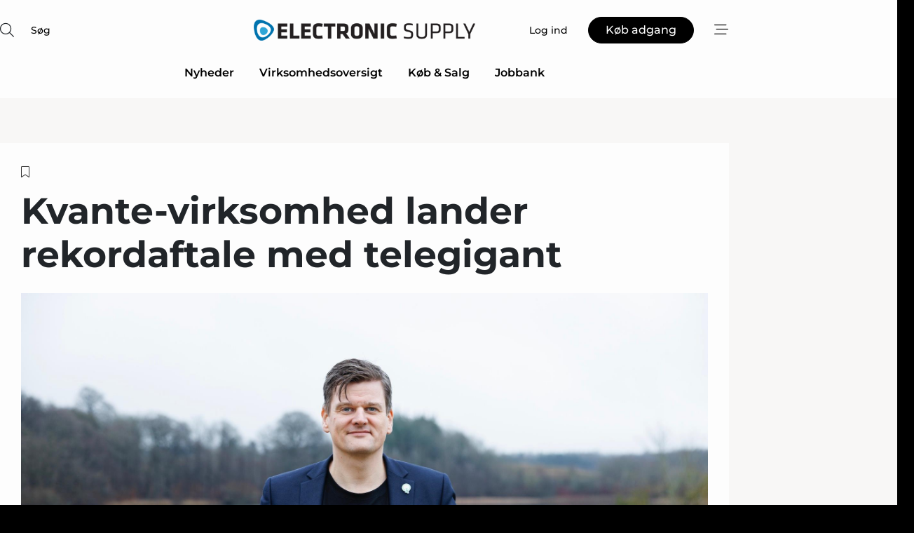

--- FILE ---
content_type: text/html;charset=UTF-8
request_url: https://www.electronic-supply.dk/article/view/1053880/kvantevirksomhed_lander_rekordaftale_med_telegigant
body_size: 66743
content:
<?xml version="1.0" encoding="UTF-8"?>
<!DOCTYPE html>
<html xmlns="http://www.w3.org/1999/xhtml"><head id="j_idt2">
        <link rel="SHORTCUT ICON" href="https://f.nordiskemedier.dk/favicon/electronic.ico" />
        <link rel="ICON" href="https://f.nordiskemedier.dk/favicon/electronic.ico" type="image/x-icon" />
        <title>Kvante-virksomhed lander rekordaftale med telegigant</title><meta name="description" content="De danske kvantespecialister hos Kvantify har indgået en stor aftale med TDC Net." />
        <meta http-equiv="X-UA-Compatible" content="IE=edge,chrome=1" />
        <meta http-equiv="content-type" content="text/html; charset=UTF-8" />
    <meta id="viewport" name="viewport" content="width=device-width, initial-scale=1" />
    <script>
        //<![CDATA[
        (function () {
            var width = window.innerWidth ||
                document.documentElement.clientWidth ||
                document.body.clientWidth;
            if (width >= 768) {
                document.getElementById("viewport").setAttribute("content", "width=1344");
            } else {
                document.getElementById("viewport").setAttribute("content", "width=device-width, initial-scale=1");
            }
        })();
        //]]>
    </script>
        <meta http-equiv="content-script-type" content="text/javascript" />
        <meta http-equiv="cache-control" content="no-cache" />
        <meta http-equiv="expires" content="0" />
        <meta http-equiv="pragma" content="no-cache" />
            <meta name="facebook-domain-verification" content="d0chi74h0sxj4i7ywhtbkj2u8f5fy4" />
        <script src="/js/vars.js?t=1767619435405" type="text/javascript"></script>
        <script src="/js/access.js?t=1767619435405" type="text/javascript"></script>
        <script>
            window.startupTimestamp = "1767619435405";
            window.contextPath = "";
            window.domain = "https://www.electronic-supply.dk";
            window.fileDomain = "https://f.nordiskemedier.dk";
            window.hostId = 4;
            window.visitor = {};
            window.cvrRestApiAddress = "https://cvr-api.nordiskemedier.dk/resources";
            window.metaObject = {"industryName":"Elektronik","authorInitials":"MOH","pageType":"view-article","pageSize":2414,"pageAge":832,"contentType":"view-article"};
            window.testMode = false;

            window.googleAnalytics = false;
            window.pendingScriptExecutions = [];
            window.enableCookieBot = new function () {};

            window.trackerEnabled = true; // TODO: replace with JsVarsServlet after merge
        </script>
    
    <script type="text/javascript" async="true">
        //<![CDATA[
        (function() {
            var host = window.location.hostname;
            var element = document.createElement('script');
            var firstScript = document.getElementsByTagName('script')[0];
            var url = 'https://cmp.inmobi.com'
                .concat('/choice/', 'h8eTMmqFZF-_K', '/', host, '/choice.js?tag_version=V3');
            var uspTries = 0;
            var uspTriesLimit = 3;
            element.async = true;
            element.type = 'text/javascript';
            element.src = url;

            // Not default InMobi code - make sure there is a script present
            // before inserting anything before it.
            if (firstScript) {
                firstScript.parentNode.insertBefore(element, firstScript);
            }

            function makeStub() {
                var TCF_LOCATOR_NAME = '__tcfapiLocator';
                var queue = [];
                var win = window;
                var cmpFrame;

                function addFrame() {
                    var doc = win.document;
                    var otherCMP = !!(win.frames[TCF_LOCATOR_NAME]);

                    if (!otherCMP) {
                        if (doc.body) {
                            var iframe = doc.createElement('iframe');

                            iframe.style.cssText = 'display:none';
                            iframe.name = TCF_LOCATOR_NAME;
                            doc.body.appendChild(iframe);
                        } else {
                            setTimeout(addFrame, 5);
                        }
                    }
                    return !otherCMP;
                }

                function tcfAPIHandler() {
                    var gdprApplies;
                    var args = arguments;

                    if (!args.length) {
                        return queue;
                    } else if (args[0] === 'setGdprApplies') {
                        if (
                            args.length > 3 &&
                            args[2] === 2 &&
                            typeof args[3] === 'boolean'
                        ) {
                            gdprApplies = args[3];
                            if (typeof args[2] === 'function') {
                                args[2]('set', true);
                            }
                        }
                    } else if (args[0] === 'ping') {
                        var retr = {
                            gdprApplies: gdprApplies,
                            cmpLoaded: false,
                            cmpStatus: 'stub'
                        };

                        if (typeof args[2] === 'function') {
                            args[2](retr);
                        }
                    } else {
                        if(args[0] === 'init' && typeof args[3] === 'object') {
                            args[3] = Object.assign(args[3], { tag_version: 'V3' });
                        }
                        queue.push(args);
                    }
                }

                function postMessageEventHandler(event) {
                    var msgIsString = typeof event.data === 'string';
                    var json = {};

                    try {
                        if (msgIsString) {
                            json = JSON.parse(event.data);
                        } else {
                            json = event.data;
                        }
                    } catch (ignore) {}

                    var payload = json.__tcfapiCall;

                    if (payload) {
                        window.__tcfapi(
                            payload.command,
                            payload.version,
                            function(retValue, success) {
                                var returnMsg = {
                                    __tcfapiReturn: {
                                        returnValue: retValue,
                                        success: success,
                                        callId: payload.callId
                                    }
                                };
                                if (msgIsString) {
                                    returnMsg = JSON.stringify(returnMsg);
                                }
                                if (event && event.source && event.source.postMessage) {
                                    event.source.postMessage(returnMsg, '*');
                                }
                            },
                            payload.parameter
                        );
                    }
                }

                while (win) {
                    try {
                        if (win.frames[TCF_LOCATOR_NAME]) {
                            cmpFrame = win;
                            break;
                        }
                    } catch (ignore) {}

                    if (win === window.top) {
                        break;
                    }
                    win = win.parent;
                }
                if (!cmpFrame) {
                    addFrame();
                    win.__tcfapi = tcfAPIHandler;
                    win.addEventListener('message', postMessageEventHandler, false);
                }
            };

            makeStub();

            function makeGppStub() {
                const CMP_ID = 10;
                const SUPPORTED_APIS = [
                    '2:tcfeuv2',
                    '6:uspv1',
                    '7:usnatv1',
                    '8:usca',
                    '9:usvav1',
                    '10:uscov1',
                    '11:usutv1',
                    '12:usctv1'
                ];

                window.__gpp_addFrame = function (n) {
                    if (!window.frames[n]) {
                        if (document.body) {
                            var i = document.createElement("iframe");
                            i.style.cssText = "display:none";
                            i.name = n;
                            document.body.appendChild(i);
                        } else {
                            window.setTimeout(window.__gpp_addFrame, 10, n);
                        }
                    }
                };
                window.__gpp_stub = function () {
                    var b = arguments;
                    __gpp.queue = __gpp.queue || [];
                    __gpp.events = __gpp.events || [];

                    if (!b.length || (b.length == 1 && b[0] == "queue")) {
                        return __gpp.queue;
                    }

                    if (b.length == 1 && b[0] == "events") {
                        return __gpp.events;
                    }

                    var cmd = b[0];
                    var clb = b.length > 1 ? b[1] : null;
                    var par = b.length > 2 ? b[2] : null;
                    if (cmd === "ping") {
                        clb(
                            {
                                gppVersion: "1.1", // must be “Version.Subversion”, current: “1.1”
                                cmpStatus: "stub", // possible values: stub, loading, loaded, error
                                cmpDisplayStatus: "hidden", // possible values: hidden, visible, disabled
                                signalStatus: "not ready", // possible values: not ready, ready
                                supportedAPIs: SUPPORTED_APIS, // list of supported APIs
                                cmpId: CMP_ID, // IAB assigned CMP ID, may be 0 during stub/loading
                                sectionList: [],
                                applicableSections: [-1],
                                gppString: "",
                                parsedSections: {},
                            },
                            true
                        );
                    } else if (cmd === "addEventListener") {
                        if (!("lastId" in __gpp)) {
                            __gpp.lastId = 0;
                        }
                        __gpp.lastId++;
                        var lnr = __gpp.lastId;
                        __gpp.events.push({
                            id: lnr,
                            callback: clb,
                            parameter: par,
                        });
                        clb(
                            {
                                eventName: "listenerRegistered",
                                listenerId: lnr, // Registered ID of the listener
                                data: true, // positive signal
                                pingData: {
                                    gppVersion: "1.1", // must be “Version.Subversion”, current: “1.1”
                                    cmpStatus: "stub", // possible values: stub, loading, loaded, error
                                    cmpDisplayStatus: "hidden", // possible values: hidden, visible, disabled
                                    signalStatus: "not ready", // possible values: not ready, ready
                                    supportedAPIs: SUPPORTED_APIS, // list of supported APIs
                                    cmpId: CMP_ID, // list of supported APIs
                                    sectionList: [],
                                    applicableSections: [-1],
                                    gppString: "",
                                    parsedSections: {},
                                },
                            },
                            true
                        );
                    } else if (cmd === "removeEventListener") {
                        var success = false;
                        for (var i = 0; i < __gpp.events.length; i++) {
                            if (__gpp.events[i].id == par) {
                                __gpp.events.splice(i, 1);
                                success = true;
                                break;
                            }
                        }
                        clb(
                            {
                                eventName: "listenerRemoved",
                                listenerId: par, // Registered ID of the listener
                                data: success, // status info
                                pingData: {
                                    gppVersion: "1.1", // must be “Version.Subversion”, current: “1.1”
                                    cmpStatus: "stub", // possible values: stub, loading, loaded, error
                                    cmpDisplayStatus: "hidden", // possible values: hidden, visible, disabled
                                    signalStatus: "not ready", // possible values: not ready, ready
                                    supportedAPIs: SUPPORTED_APIS, // list of supported APIs
                                    cmpId: CMP_ID, // CMP ID
                                    sectionList: [],
                                    applicableSections: [-1],
                                    gppString: "",
                                    parsedSections: {},
                                },
                            },
                            true
                        );
                    } else if (cmd === "hasSection") {
                        clb(false, true);
                    } else if (cmd === "getSection" || cmd === "getField") {
                        clb(null, true);
                    }
                    //queue all other commands
                    else {
                        __gpp.queue.push([].slice.apply(b));
                    }
                };
                window.__gpp_msghandler = function (event) {
                    var msgIsString = typeof event.data === "string";
                    try {
                        var json = msgIsString ? JSON.parse(event.data) : event.data;
                    } catch (e) {
                        var json = null;
                    }
                    if (typeof json === "object" && json !== null && "__gppCall" in json) {
                        var i = json.__gppCall;
                        window.__gpp(
                            i.command,
                            function (retValue, success) {
                                var returnMsg = {
                                    __gppReturn: {
                                        returnValue: retValue,
                                        success: success,
                                        callId: i.callId,
                                    },
                                };
                                event.source.postMessage(msgIsString ? JSON.stringify(returnMsg) : returnMsg, "*");
                            },
                            "parameter" in i ? i.parameter : null,
                            "version" in i ? i.version : "1.1"
                        );
                    }
                };
                if (!("__gpp" in window) || typeof window.__gpp !== "function") {
                    window.__gpp = window.__gpp_stub;
                    window.addEventListener("message", window.__gpp_msghandler, false);
                    window.__gpp_addFrame("__gppLocator");
                }
            };

            makeGppStub();

            var uspStubFunction = function() {
                var arg = arguments;
                if (typeof window.__uspapi !== uspStubFunction) {
                    setTimeout(function() {
                        if (typeof window.__uspapi !== 'undefined') {
                            window.__uspapi.apply(window.__uspapi, arg);
                        }
                    }, 500);
                }
            };

            var checkIfUspIsReady = function() {
                uspTries++;
                if (window.__uspapi === uspStubFunction && uspTries < uspTriesLimit) {
                    console.warn('USP is not accessible');
                } else {
                    clearInterval(uspInterval);
                }
            };

            if (typeof window.__uspapi === 'undefined') {
                window.__uspapi = uspStubFunction;
                var uspInterval = setInterval(checkIfUspIsReady, 6000);
            }
        })();
        //]]>
    </script><meta property="og:title" content="Kvante-virksomhed lander rekordaftale med telegigant" /><meta property="og:description" content="De danske kvantespecialister hos Kvantify har indgået en stor aftale med TDC Net." /><meta property="og:type" content="article" /><meta property="og:url" content="https://www.electronic-supply.dk/article/view/1053880/kvantevirksomhed_lander_rekordaftale_med_telegigant" /><meta property="og:image" content="https://image.nordjyske.dk/users/nordjyske/images/92567422.jpg?t[strip]=true&amp;t[quality]=95&amp;t[crop][width]=2148&amp;t[crop][height]=1129&amp;t[crop][x]=0&amp;t[crop][y]=0&amp;t[resize][width]=900&amp;t[resize][height]=473&amp;accessToken=b6a0aa11f03a8195b464cf04e49ff34759ad148b6007ce2dea0d35af7971f414" /><meta property="og:image:width" content="900" /><meta property="og:image:height" content="473" />
            <meta property="og:site_name" content="Electronic Supply" /><meta name="twitter:card" content="summary" /><meta name="twitter:url" content="https://www.electronic-supply.dk/article/view/1053880/kvantevirksomhed_lander_rekordaftale_med_telegigant" /><meta name="twitter:title" content="Kvante-virksomhed lander rekordaftale med telegigant" /><meta name="twitter:image" content="https://f.nordiskemedier.dk/.jpg" />
        <script src="/js/notbot.js?t=1767619435405" type="text/javascript"></script>

        <link href="https://f.nordiskemedier.dk/font/media.css" rel="stylesheet" />
        <link rel="stylesheet" href="https://f.nordiskemedier.dk/font-awesome/pro/6.6.0/css/all.min.css" />
        <link rel="stylesheet" href="https://f.nordiskemedier.dk/bootstrap/5.3.6/css/bootstrap.min.css" />
        <link rel="stylesheet" href="/css/default.css?t=1767619435405" type="text/css" />
        <script src="https://f.nordiskemedier.dk/jquery/jquery-3.6.0.min.js"></script>
        
        <script src="/js/jquery-ui.min.js"></script><script type="text/javascript" src="/javax.faces.resource/js/jquery.cookies.2.2.0.min.js.html?ln=portal-jsf&amp;t=17676194"></script>
        <script src="https://f.nordiskemedier.dk/bootstrap/5.3.6/js/bootstrap.bundle.min.js"></script>
        <script src="/js/default.js?t=1767619435405" type="text/javascript"></script>
        <script src="https://www.google.com/recaptcha/api.js?render=explicit&amp;hl=da" type="text/javascript"></script>
                <script src="https://cdn.jsdelivr.net/npm/vue@2.7.14/dist/vue.min.js"></script>
                <script src="/dist/vue-components.umd.min.js?t=1767619435405" type="text/javascript"></script>
        
        <script src="https://f.nordiskemedier.dk/turnjs4/lib/turn.min.js" type="text/javascript"></script><!--[if lt IE 9]>
            <script src="https://f.nordiskemedier.dk/turnjs4/lib/turn.html4.min.js" type="text/javascript"></script><![endif]--><!--[if lt IE 9]>
                <script type="text/javascript">
                    window.location = "/browser-support.html";
                </script><![endif]-->
        <script src="https://cdn.jsdelivr.net/npm/ua-parser-js@0/dist/ua-parser.min.js"></script>
    <script type="text/javascript">
        window.enableGTM = function() {
            try {
                (function (w, d, s, l, i) {
                    w[l] = w[l] || [];
                    w[l].push({
                        'gtm.start':
                            new Date().getTime(), event: 'gtm.js'
                    });
                    var f = d.getElementsByTagName(s)[0],
                        j = d.createElement(s), dl = l != 'dataLayer' ? '&l=' + l : '';
                    j.async = true;
                    j.src =
                        'https://www.googletagmanager.com/gtm.js?id=' + i + dl;
                    f.parentNode.insertBefore(j, f);
                })(window, document, 'script', 'dataLayer', 'GTM-TZ3PG3F');
            } catch (err) {
                console.log(err);
            }
        };
    </script>
        

        
        <script src="/js/cookie-utilities.js"></script>
    <script type="text/javascript">
        var gaPageType = 'view-article';
        var gaContentType = 'view-article';
        var gaPageAge = 832;
        var gaPageSize = 2414;
        var gaIndustryName = 'Elektronik';
        
        (function (i, s, o, g, r, a, m) {
            i['GoogleAnalyticsObject'] = r;
            i[r] = i[r] || function() {
                (i[r].q = i[r].q || []).push(arguments)}, i[r].l = 1 * new Date();
            a = s.createElement(o),
                m = s.getElementsByTagName(o)[0];
            a.async = 1;
            a.src = g;
            m.parentNode.insertBefore(a, m)
        })
        (window, document, 'script', '//www.google-analytics.com/analytics.js', 'ga');
        ga('create', 'UA-3198597-5', 'auto');
        if ($.cookies.get("rc") && !$.cookies.get("nmuarc")) {
            ga('set', 'dimension1', $.cookies.get("rc"));
            $.cookies.set("nmuarc", true, {path: "/"});
        }
        if (false) {
            ga('set', 'dimension2', '');
            if (false) {
                ga('set', 'dimension3', '');
            }
        } else if (false) {
            ga('set', 'dimension3', '');
        }
        if (gaContentType) {
            ga('set', 'dimension4', gaContentType);
        }
        if (gaIndustryName) {
            ga('set', 'dimension5', gaIndustryName);
        }
        if (gaPageType) {
            ga('set', 'dimension10', gaPageType);
        }
        if (gaPageAge) {
            ga('set', 'dimension11', gaPageAge);
        }
        if (gaPageSize) {
            ga('set', 'dimension12', gaPageSize);
        }
        ga('set', 'anonymizeIp', true);

        window.pendingScriptExecutions.push({
            callback: function () {
                if (!window['ga-disable-UA-3198597-5']) {
                    ga('send', 'pageview');
                }
            },
            context: this
        });

        window.enableGoogleAnalytics = function() {
            window['ga-disable-UA-3198597-5'] = false;
        };


        window.disableGoogleAnalytics = function () {
            window['ga-disable-UA-3198597-5'] = true;
        };
        
    </script>
    <script type="text/javascript">
        window.enableBanners = function () {
            try {
                window['banner-consent-is-ready'] = true;
                EventBus.broadcast("banner-consent-is-ready");
            } catch (err) {
                console.log(err);
            }
        };
    </script>
    <script type="text/javascript">
        //<![CDATA[
        (function () {
            var salespanelModuleEnabled = false;
            var quantCastModuleEnabled = true;
            var salespanelResolve, salespanelReject;
            window.salespanelPromise = new Promise((resolve, reject) => {
                // Check if Salespanel and QuantCast module is enabled for this host and check if the tag has loaded.
                if (!salespanelModuleEnabled || !quantCastModuleEnabled) {
                    resolve(false);
                }
                salespanelResolve = resolve;
                salespanelReject = reject;
            });

            // Reject just in case QuantCast module is enabled but variable is not initialized.
            if (typeof window.__tcfapi == "undefined") {
                salespanelReject("QuantCast error: __tcfapi is undefined");
                return;
            }

            // Listen for Quantcast events for changes to Salespanel consent.
            window.__tcfapi('addEventListener', 2, async function (tcData, success) {
                if (!success) {
                    salespanelReject("Salespanel error: Could not create event listener.");
                    return;
                }

                // the rest of this function is called when the page is loaded OR
                // - the user accepts / rejects / updates the consent terms
                // - the user dismisses the consent box by clicking the 'x'
                if (tcData.eventStatus !== 'tcloaded' && tcData.eventStatus !== 'useractioncomplete') {
                    return;
                }

                // Salespanel is managed by Google Tag Manager and is not inserted if the relevant consent is not given.
                // If consent is given, it returns true, otherwise false after 2,5 seconds.
                var loops = 0;
                while(!salespanelObjectLoaded() && loops < 5) {
                    await new Promise(resolve => setTimeout(resolve, 500));
                    loops += 1;
                }

                if (salespanelObjectLoaded()) {
                    // Set cookie.
                    allowTracking();
                    salespanelResolve(true);
                } else {
                    // Remove cookie.
                    rejectTracking();
                    // Salespanel did not load in time or was rejected by consent.
                    salespanelReject("Salespanel error: Not loaded.");
                }
            });

            function salespanelObjectLoaded() {
                return typeof $salespanel !== "undefined" && $salespanel.hasOwnProperty("push");
            }

            function allowTracking() {
                // Check if Salespanel tracking has already been allowed.
                if ($.cookies.get("track_uid") !== null) {
                    return;
                }

                try {
                    // Activate tracking when the visitor provides explicit consent.
                    // Place `track_uid` cookie.
                    $salespanel.push(["set", "tracking:allowTracking"]);
                } catch (e) {
                    salespanelReject("Salespanel error: Allow tracking failed.");
                }
            }

            function rejectTracking() {
                // Remove cookie if user removed Salespanel consent.
                // All created Salespanel events will now be un-identified.
                if ($.cookies.get("track_uid")) {
                    $.cookies.del("track_uid", {domain: '.electronic-supply.dk'});
                }
            }
        })();
        //]]>
    </script>
    <script type="text/javascript">
        //<![CDATA[
        window.paywallScripts = {
            seenPaywall: async function (type) {
                // Wait for salespanel promise to be fulfilled (either loaded or not).
                const salespanelLoaded = await window.salespanelPromise.catch(() => {
                    // Salespanel didn't load if promise is rejected.
                    return false;
                });
                if (!salespanelLoaded) return;

                // Find previous amount of seen paywalls.
                await this.seenPaywallPromise().then(seenPaywalls => {
                    // Increment amount of seen paywall on visitor attribute.
                    this.setPaywallsAttribute(seenPaywalls);

                    // Create Meta/Facebook Pixel event notifying of a seen paywall.
                    if (seenPaywalls > 3) {
                        fbq('trackCustom', "Set paywall +3 gange");
                    }
                }).catch((message) => {
                    console.error(message);
                });

                // Create Salespanel event notifying of a seen paywall.
                this.sendPaywallEvent(type);
            },
            seenPaywallPromise: function () {
                return new Promise((resolve, reject) => {
                    try {
                        $salespanel.push(["get", "qualify:visitor", function (data) {
                            data.visitor_attributes.paywalls !== null ?
                                resolve(data.visitor_attributes.paywalls) :
                                resolve(0);
                        }]);
                    } catch (e) {
                        reject("Salespanel error: Get details failed.");
                    }
                });
            },
            setPaywallsAttribute: function (seenPaywalls) {
                try {
                    $salespanel.push(["set", "attributes:visitor", {
                        "paywalls": seenPaywalls + 1
                    }]);
                } catch (e) {
                    console.error("Salespanel error: Couldn't set attribute.");
                }
            },
            sendPaywallEvent: function (type) {
                try {
                    $salespanel.push(["set",
                        "activity:customActivity",
                        "website",
                        "Saw paywall",
                        type
                    ]);
                } catch (e) {
                    console.error("Salespanel error: Couldn't send custom activity.");
                }
            }
        }
        //]]>
    </script>
            <script type="text/javascript">
                (function (){
                    var is = [];
                    var impersonating = false;
                    if (!impersonating && window.visitor.person) {
                        is.push({
                            name: "person",
                            ref: window.visitor.person.id
                        });
                    }
                    if (!impersonating && window.visitor.recipient) {
                        is.push({
                            name: "recipient",
                            ref: window.visitor.recipient.id
                        });
                    }

                    var evtr;
                    var queue = [];
                    window.queueTrackerEvent = function (a, sn, sr, tn, tr) {
                        if (evtr) {
                            evtr(a, sn, sr, tn, tr, is);
                        } else {
                            queue.push({
                                a: a,
                                sn: sn,
                                sr: sr,
                                tn: tn,
                                tr: tr
                            })
                        }
                    };
                    window.addEventListener("onTrackerLoaded", function () {
                        evtr = window.createTracker("https://api.evtr.nordiskemedier.dk", "evtr");
                        while (queue.length) {
                            var ev = queue.splice(0, 1)[0];
                            if (ev) {
                                evtr(ev.a, ev.sn, ev.sr, ev.tn, ev.tr, is);
                            }
                        }
                    });
                })();
            </script>
            <script async="async" src="https://js.evtr.nordiskemedier.dk/_.js?t=1767619435405" type="text/javascript"></script>

        <script type="text/javascript">
            $(function() {
                $('.item').hover(
                function() { $(this).css('background-color', '#efefef').css('cursor', 'pointer') },
                function() { $(this).css('background-color', 'transparent').css('cursor', 'normal') }
            );
                $(".tt").tooltip();
            });
            function getTitle() {
                return document.title;
            }
            function getLocation() {
                return window.location;
            }
            function getUrl() {
                return window.location.href;
            }
            function confirmDelete(p) {
                var v = "Er du sikker p\u00E5, du vil slette \"{0}\"? ";
                v = v.replace("{0}", p);
                return confirm(v);
            }
            function getVisitorEmail() {
                return "";
            }
            function getVisitorRememberInfo() {
                return true;
            }

            var ids = [];
            function messageFade() {
                $('.fade').fadeTo('slow', 0.3);
            }
            
            // Remove cookies that are no longer in use
            $(document).ready(function () {
                $.cookies.del("c1");
                $.cookies.del("c2");
                $.cookies.del("c3");
            });

            window.pushGTrackScript = function (f, cont) {
                window.pendingScriptExecutions.push({
                    callback: function () {
                        if (window.googleAnalytics) {
                            eval(f(cont));
                        }
                    },
                    context: cont
                });

            }
            $(window).on('load', function () {
                // if subscription is suspended change paywall message.
                if ($('#paywall-overlay') && window.visitor?.person?.suspended) {
                    $('#paywall-overlay .paywall-package').html("Adgang suspenderet.");
                    $('#paywall-overlay .paywall-body-wrapper').html("Det personlige login er suspenderet af sikkerhedsm\u00E6ssige \u00E5rsager. ".replace('{0}', "abonnement@nordiskemedier.dk").replace('{1}', "abonnement@nordiskemedier.dk"));
                    $('.paywall-content-wrapper').addClass('warning');
                }
            });
        </script>
        <script type="text/javascript">
            //<![CDATA[
            function center(element) {
                var e=$(element);
                var w=e.width();
                var h=e.height();
                e.css("position","fixed").css("z-index","50000").css("top","50%").css("left","50%").css("margin-left","-"+(w/2)+"px").css("margin-top","-"+(h/2)+"px");
                e.draggable({
                    handle: $(element+"_handle")
                });
            }
            //]]>
        </script>

        
        <link rel="alternate" type="application/rss+xml" title="News RSS" href="https://www.electronic-supply.dk/xml/rss2/articles" />
        <link rel="alternate" type="application/rss+xml" title="Advertisements RSS" href="https://www.electronic-supply.dk/xml/rss2/advertisements?typeId=1&amp;typeId=2" />
        <link rel="alternate" type="application/rss+xml" title="Competences RSS" href="https://www.electronic-supply.dk/xml/rss2/competences" />
        <link rel="alternate" type="application/rss+xml" title="Jobs RSS" href="https://www.electronic-supply.dk/xml/rss2/jobs" />
        <link rel="alternate" type="application/rss+xml" title="Courses RSS" href="https://www.electronic-supply.dk/xml/rss2/courses" />

        <script>
            window.adTracker = {
                slots: {},
                adsMeta: {},
                hoverState: {
                    currentSlotId: null,
                    lastChangeTs: 0
                },
                clickState: {
                    lastPointerDown: null,  // { slotId, ts }
                    clickHandled: false
                }
            };
        </script><script async="async" src="https://securepubads.g.doubleclick.net/tag/js/gpt.js"></script><script>window.googletag = window.googletag || {cmd: []};if (!window.__gptGlobalsInit) {  window.__gptGlobalsInit = true;  window.slotFallbackData = new Map();  window.__inViewPct = Object.create(null);  window.__lastRefreshAt = new Map();  window.__slotCooldownMs = new Map();  function __canRefresh(slot){    const id = slot.getSlotElementId();    const last = window.__lastRefreshAt.get(id) || 0;    const cd = window.__slotCooldownMs.get(id) || 30000;    return Date.now() - last >= cd;  }  function __markRefreshed(slot){ window.__lastRefreshAt.set(slot.getSlotElementId(), Date.now()); }function handleSlotRender(slotElementId) {    var labelId = 'label-' + slotElementId;    var labelEl = document.getElementById(labelId);    if (!labelEl) {        return;    }    labelEl.style.display = 'block';}function registerAdSlot(slotId) {    const slotEl = document.getElementById(slotId);    if (!slotEl) return;    const wrapper = slotEl;     wrapper.dataset.adSlotId = slotId;    if (!wrapper.style.position) {        wrapper.style.position = 'relative';    }    wrapper.addEventListener('mouseenter', function () {        window.adTracker.hoverState.currentSlotId = slotId;        window.adTracker.hoverState.lastChangeTs = Date.now();    });    wrapper.addEventListener('mouseleave', function () {        if (window.adTracker.hoverState.currentSlotId === slotId) {            window.adTracker.hoverState.currentSlotId = null;            window.adTracker.hoverState.lastChangeTs = Date.now();        }    });    window.adTracker.slots[slotId] = wrapper;}  googletag.cmd.push(function(){    googletag.pubads().addEventListener('slotVisibilityChanged', function(e){      window.__inViewPct[e.slot.getSlotElementId()] = e.inViewPercentage || 0;    });    googletag.pubads().addEventListener('impressionViewable', function(e){      const slot = e.slot;      const id = slot.getSlotElementId();      const wait = (window.__slotCooldownMs.get(id)||30000);      setTimeout(function(){        const pct = (window.__inViewPct && window.__inViewPct[id]) || 0;        if (pct >= 50 && __canRefresh(slot)) {          googletag.pubads().refresh([slot]);          __markRefreshed(slot);        }      }, wait);    });  });  window.fireWindowResizeEvent = window.fireWindowResizeEvent || function(){    try { window.dispatchEvent(new Event('resize')); } catch(e){}  };}googletag.cmd.push(function(){  window.__fallbackHandled = window.__fallbackHandled || new Set();  googletag.pubads().addEventListener('slotRenderEnded', function(event){    const adslotId = event.slot.getSlotElementId();    if (!event.isEmpty) { fireWindowResizeEvent();        handleSlotRender(adslotId);       window.adTracker.adsMeta[adslotId] = {       creativeId: event.creativeId,       lineItemId: event.lineItemId,       campaignId: event.campaignId,       size: event.size,       adUnitPath: event.slot.getAdUnitPath(),      };    registerAdSlot(adslotId);    return; }    if (!window.slotFallbackData || !window.slotFallbackData.has(adslotId)) { fireWindowResizeEvent(); return; }    if (window.__fallbackHandled.has(adslotId)) { fireWindowResizeEvent(); return; }    window.__fallbackHandled.add(adslotId);    const cfg = window.slotFallbackData.get(adslotId);    try { googletag.destroySlots([event.slot]); } catch(e) {}    requestAnimationFrame(function(){      const toArr = s => s.split('],').map(x=>JSON.parse(x.replace(/\s/g,'') + (x.endsWith(']')?'':']')));      const sizeArrayLarge  = cfg.sizesLarge  ? toArr(cfg.sizesLarge)  : [];      const sizeArraySmall  = cfg.sizesSmall  ? toArr(cfg.sizesSmall)  : [];      const sizeArrayMobile = cfg.sizesMobile ? toArr(cfg.sizesMobile) : [];      var mapping = googletag.sizeMapping()        .addSize([1588,0], sizeArrayLarge)        .addSize([768,0],  sizeArraySmall)        .addSize([0,0],    sizeArrayMobile).build();      var already = googletag.pubads().getSlots().some(s => s.getSlotElementId() === adslotId);      if (!already) {        var fb = googletag.defineSlot(cfg.fallbackAdUnitPath, cfg.sizes, adslotId)          .defineSizeMapping(mapping)          .addService(googletag.pubads());        if (cfg.refreshAdSlot === 'true') {          window.__slotCooldownMs && window.__slotCooldownMs.set(adslotId, Number(cfg.refreshInterval)||30000);        } else {          window.__slotCooldownMs && window.__slotCooldownMs.set(adslotId, 1440000);        }      }      setTimeout(function(){        try { googletag.display(adslotId); } catch(e) { console.warn('fallback display failed:', e); }        fireWindowResizeEvent();      }, 0);    });  });});googletag.cmd.push(function(){var mapping = googletag.sizeMapping().addSize([1588, 0], [[ 1568, 864]]).addSize([768, 0], [[ 980, 540]]).addSize([0, 0], [[ 300, 100]]).build();var adSlot = googletag.defineSlot('/98909716/Regular_Top/Electronic_Supply_DK', [[ 300, 100],[ 980, 540],[ 1568, 864]], 'regular-top-0').setTargeting('Industry', ['4']).defineSizeMapping(mapping).addService(googletag.pubads());window.__slotCooldownMs.set('regular-top-0', 20389);});googletag.cmd.push(function(){var mapping = googletag.sizeMapping().addSize([1588, 0], [[ 200, 200]]).addSize([768, 0], []).addSize([0, 0], []).build();var adSlot = googletag.defineSlot('/98909716/Regular_Side/Electronic_Supply_DK', [[ 200, 200]], 'regular-side-left-0').setTargeting('Industry', ['4']).defineSizeMapping(mapping).addService(googletag.pubads());window.__slotCooldownMs.set('regular-side-left-0', 21343);});googletag.cmd.push(function(){var mapping = googletag.sizeMapping().addSize([1588, 0], [[ 200, 200]]).addSize([768, 0], []).addSize([0, 0], []).build();var adSlot = googletag.defineSlot('/98909716/Regular_Side/Electronic_Supply_DK', [[ 200, 200]], 'regular-side-left-1').setTargeting('Industry', ['4']).defineSizeMapping(mapping).addService(googletag.pubads());window.__slotCooldownMs.set('regular-side-left-1', 20512);});googletag.cmd.push(function(){var mapping = googletag.sizeMapping().addSize([1588, 0], [[ 200, 200]]).addSize([768, 0], []).addSize([0, 0], []).build();var adSlot = googletag.defineSlot('/98909716/Regular_Side/Electronic_Supply_DK', [[ 200, 200]], 'regular-side-left-2').setTargeting('Industry', ['4']).defineSizeMapping(mapping).addService(googletag.pubads());window.__slotCooldownMs.set('regular-side-left-2', 21343);});googletag.cmd.push(function(){var mapping = googletag.sizeMapping().addSize([1588, 0], [[ 200, 200]]).addSize([768, 0], []).addSize([0, 0], []).build();var adSlot = googletag.defineSlot('/98909716/Regular_Side/Electronic_Supply_DK', [[ 200, 200]], 'regular-side-left-3').setTargeting('Industry', ['4']).defineSizeMapping(mapping).addService(googletag.pubads());window.__slotCooldownMs.set('regular-side-left-3', 20469);});googletag.cmd.push(function(){var mapping = googletag.sizeMapping().addSize([1588, 0], [[ 200, 200]]).addSize([768, 0], []).addSize([0, 0], []).build();var adSlot = googletag.defineSlot('/98909716/Regular_Side/Electronic_Supply_DK', [[ 200, 200]], 'regular-side-left-4').setTargeting('Industry', ['4']).defineSizeMapping(mapping).addService(googletag.pubads());window.__slotCooldownMs.set('regular-side-left-4', 21911);});googletag.cmd.push(function(){var mapping = googletag.sizeMapping().addSize([1588, 0], [[ 200, 200]]).addSize([768, 0], []).addSize([0, 0], []).build();var adSlot = googletag.defineSlot('/98909716/Regular_Side/Electronic_Supply_DK', [[ 200, 200]], 'regular-side-left-5').setTargeting('Industry', ['4']).defineSizeMapping(mapping).addService(googletag.pubads());window.__slotCooldownMs.set('regular-side-left-5', 20763);});googletag.cmd.push(function(){var mapping = googletag.sizeMapping().addSize([1588, 0], [[ 980, 250]]).addSize([768, 0], [[ 980, 250]]).addSize([0, 0], [[ 300, 100]]).build();var adSlot = googletag.defineSlot('/98909716/Regular_Takeover/Electronic_Supply_DK', [[ 300, 100],[ 980, 250]], 'regular-takeover-above-article-0').setTargeting('Industry', ['4']).defineSizeMapping(mapping).addService(googletag.pubads());window.__slotCooldownMs.set('regular-takeover-above-article-0', 21092);});googletag.cmd.push(function(){var mapping = googletag.sizeMapping().addSize([1588, 0], []).addSize([768, 0], []).addSize([0, 0], [[ 300, 250]]).build();var adSlot = googletag.defineSlot('/98909716/Regular_Campaign/Electronic_Supply_DK', [[ 300, 250]], 'regular-campaign-article-1-0').setTargeting('Industry', ['4']).defineSizeMapping(mapping).addService(googletag.pubads());window.__slotCooldownMs.set('regular-campaign-article-1-0', 21248);});googletag.cmd.push(function(){var mapping = googletag.sizeMapping().addSize([1588, 0], []).addSize([768, 0], []).addSize([0, 0], [[ 300, 250]]).build();var adSlot = googletag.defineSlot('/98909716/Regular_Campaign/Electronic_Supply_DK', [[ 300, 250]], 'regular-campaign-article-2-0').setTargeting('Industry', ['4']).defineSizeMapping(mapping).addService(googletag.pubads());window.__slotCooldownMs.set('regular-campaign-article-2-0', 20303);});googletag.cmd.push(function(){var mapping = googletag.sizeMapping().addSize([1588, 0], []).addSize([768, 0], []).addSize([0, 0], [[ 125, 125]]).build();var adSlot = googletag.defineSlot('/98909716/Regular_Side/Electronic_Supply_DK', [[ 125, 125]], 'regular-side-mobile-row-1-1-0').setTargeting('Industry', ['4']).defineSizeMapping(mapping).addService(googletag.pubads());window.__slotCooldownMs.set('regular-side-mobile-row-1-1-0', 20387);});googletag.cmd.push(function(){var mapping = googletag.sizeMapping().addSize([1588, 0], []).addSize([768, 0], []).addSize([0, 0], [[ 125, 125]]).build();var adSlot = googletag.defineSlot('/98909716/Regular_Side/Electronic_Supply_DK', [[ 125, 125]], 'regular-side-mobile-row-1-2-0').setTargeting('Industry', ['4']).defineSizeMapping(mapping).addService(googletag.pubads());window.__slotCooldownMs.set('regular-side-mobile-row-1-2-0', 20717);});googletag.cmd.push(function(){var mapping = googletag.sizeMapping().addSize([1588, 0], []).addSize([768, 0], []).addSize([0, 0], [[ 125, 125]]).build();var adSlot = googletag.defineSlot('/98909716/Regular_Side/Electronic_Supply_DK', [[ 125, 125]], 'regular-side-mobile-row-1-3-0').setTargeting('Industry', ['4']).defineSizeMapping(mapping).addService(googletag.pubads());window.__slotCooldownMs.set('regular-side-mobile-row-1-3-0', 20169);});googletag.cmd.push(function(){var mapping = googletag.sizeMapping().addSize([1588, 0], []).addSize([768, 0], []).addSize([0, 0], [[ 125, 125]]).build();var adSlot = googletag.defineSlot('/98909716/Regular_Side/Electronic_Supply_DK', [[ 125, 125]], 'regular-side-mobile-row-1-4-0').setTargeting('Industry', ['4']).defineSizeMapping(mapping).addService(googletag.pubads());window.__slotCooldownMs.set('regular-side-mobile-row-1-4-0', 20175);});googletag.cmd.push(function(){var mapping = googletag.sizeMapping().addSize([1588, 0], []).addSize([768, 0], []).addSize([0, 0], [[ 300, 250]]).build();var adSlot = googletag.defineSlot('/98909716/Regular_Campaign/Electronic_Supply_DK', [[ 300, 250]], 'regular-campaign-article-3-0').setTargeting('Industry', ['4']).defineSizeMapping(mapping).addService(googletag.pubads());window.__slotCooldownMs.set('regular-campaign-article-3-0', 20047);});googletag.cmd.push(function(){var mapping = googletag.sizeMapping().addSize([1588, 0], []).addSize([768, 0], []).addSize([0, 0], [[ 300, 250]]).build();var adSlot = googletag.defineSlot('/98909716/Regular_Campaign/Electronic_Supply_DK', [[ 300, 250]], 'regular-campaign-article-4-0').setTargeting('Industry', ['4']).defineSizeMapping(mapping).addService(googletag.pubads());window.__slotCooldownMs.set('regular-campaign-article-4-0', 20897);});googletag.cmd.push(function(){var mapping = googletag.sizeMapping().addSize([1588, 0], [[ 300, 250]]).addSize([768, 0], [[ 300, 250]]).addSize([0, 0], []).build();var adSlot = googletag.defineSlot('/98909716/Regular_Campaign/Electronic_Supply_DK', [[ 300, 250]], 'regular-campaign-article-0').setTargeting('Industry', ['4']).defineSizeMapping(mapping).addService(googletag.pubads());window.__slotCooldownMs.set('regular-campaign-article-0', 21239);});googletag.cmd.push(function(){var mapping = googletag.sizeMapping().addSize([1588, 0], [[ 300, 250]]).addSize([768, 0], [[ 300, 250]]).addSize([0, 0], []).build();var adSlot = googletag.defineSlot('/98909716/Regular_Campaign/Electronic_Supply_DK', [[ 300, 250]], 'regular-campaign-article-1').setTargeting('Industry', ['4']).defineSizeMapping(mapping).addService(googletag.pubads());window.__slotCooldownMs.set('regular-campaign-article-1', 20986);});googletag.cmd.push(function(){var mapping = googletag.sizeMapping().addSize([1588, 0], [[ 300, 250]]).addSize([768, 0], [[ 300, 250]]).addSize([0, 0], []).build();var adSlot = googletag.defineSlot('/98909716/Regular_Campaign/Electronic_Supply_DK', [[ 300, 250]], 'regular-campaign-article-2').setTargeting('Industry', ['4']).defineSizeMapping(mapping).addService(googletag.pubads());window.__slotCooldownMs.set('regular-campaign-article-2', 20889);});googletag.cmd.push(function(){var mapping = googletag.sizeMapping().addSize([1588, 0], [[ 300, 250]]).addSize([768, 0], [[ 300, 250]]).addSize([0, 0], []).build();var adSlot = googletag.defineSlot('/98909716/Regular_Campaign/Electronic_Supply_DK', [[ 300, 250]], 'regular-campaign-article-3').setTargeting('Industry', ['4']).defineSizeMapping(mapping).addService(googletag.pubads());window.__slotCooldownMs.set('regular-campaign-article-3', 20868);});googletag.cmd.push(function(){var mapping = googletag.sizeMapping().addSize([1588, 0], [[ 980, 250]]).addSize([768, 0], [[ 980, 250]]).addSize([0, 0], [[ 300, 100]]).build();var adSlot = googletag.defineSlot('/98909716/Regular_Takeover/Electronic_Supply_DK', [[ 300, 100],[ 980, 250]], 'regular-takeover-below-article-0').setTargeting('Industry', ['4']).defineSizeMapping(mapping).addService(googletag.pubads());window.__slotCooldownMs.set('regular-takeover-below-article-0', 21377);});googletag.cmd.push(function(){var mapping = googletag.sizeMapping().addSize([1588, 0], []).addSize([768, 0], []).addSize([0, 0], [[ 125, 125]]).build();var adSlot = googletag.defineSlot('/98909716/Regular_Side/Electronic_Supply_DK', [[ 125, 125]], 'regular-side-mobile-row-2-1-0').setTargeting('Industry', ['4']).defineSizeMapping(mapping).addService(googletag.pubads());window.__slotCooldownMs.set('regular-side-mobile-row-2-1-0', 21824);});googletag.cmd.push(function(){var mapping = googletag.sizeMapping().addSize([1588, 0], []).addSize([768, 0], []).addSize([0, 0], [[ 125, 125]]).build();var adSlot = googletag.defineSlot('/98909716/Regular_Side/Electronic_Supply_DK', [[ 125, 125]], 'regular-side-mobile-row-2-2-0').setTargeting('Industry', ['4']).defineSizeMapping(mapping).addService(googletag.pubads());window.__slotCooldownMs.set('regular-side-mobile-row-2-2-0', 20287);});googletag.cmd.push(function(){var mapping = googletag.sizeMapping().addSize([1588, 0], []).addSize([768, 0], []).addSize([0, 0], [[ 125, 125]]).build();var adSlot = googletag.defineSlot('/98909716/Regular_Side/Electronic_Supply_DK', [[ 125, 125]], 'regular-side-mobile-row-2-3-0').setTargeting('Industry', ['4']).defineSizeMapping(mapping).addService(googletag.pubads());window.__slotCooldownMs.set('regular-side-mobile-row-2-3-0', 20764);});googletag.cmd.push(function(){var mapping = googletag.sizeMapping().addSize([1588, 0], []).addSize([768, 0], []).addSize([0, 0], [[ 125, 125]]).build();var adSlot = googletag.defineSlot('/98909716/Regular_Side/Electronic_Supply_DK', [[ 125, 125]], 'regular-side-mobile-row-2-4-0').setTargeting('Industry', ['4']).defineSizeMapping(mapping).addService(googletag.pubads());window.__slotCooldownMs.set('regular-side-mobile-row-2-4-0', 21449);});googletag.cmd.push(function(){var mapping = googletag.sizeMapping().addSize([1588, 0], []).addSize([768, 0], []).addSize([0, 0], [[ 125, 125]]).build();var adSlot = googletag.defineSlot('/98909716/Regular_Side/Electronic_Supply_DK', [[ 125, 125]], 'regular-side-mobile-row-3-1-0').setTargeting('Industry', ['4']).defineSizeMapping(mapping).addService(googletag.pubads());window.__slotCooldownMs.set('regular-side-mobile-row-3-1-0', 21630);});googletag.cmd.push(function(){var mapping = googletag.sizeMapping().addSize([1588, 0], []).addSize([768, 0], []).addSize([0, 0], [[ 125, 125]]).build();var adSlot = googletag.defineSlot('/98909716/Regular_Side/Electronic_Supply_DK', [[ 125, 125]], 'regular-side-mobile-row-3-2-0').setTargeting('Industry', ['4']).defineSizeMapping(mapping).addService(googletag.pubads());window.__slotCooldownMs.set('regular-side-mobile-row-3-2-0', 20156);});googletag.cmd.push(function(){var mapping = googletag.sizeMapping().addSize([1588, 0], []).addSize([768, 0], []).addSize([0, 0], [[ 125, 125]]).build();var adSlot = googletag.defineSlot('/98909716/Regular_Side/Electronic_Supply_DK', [[ 125, 125]], 'regular-side-mobile-row-3-3-0').setTargeting('Industry', ['4']).defineSizeMapping(mapping).addService(googletag.pubads());window.__slotCooldownMs.set('regular-side-mobile-row-3-3-0', 20219);});googletag.cmd.push(function(){var mapping = googletag.sizeMapping().addSize([1588, 0], []).addSize([768, 0], []).addSize([0, 0], [[ 125, 125]]).build();var adSlot = googletag.defineSlot('/98909716/Regular_Side/Electronic_Supply_DK', [[ 125, 125]], 'regular-side-mobile-row-3-4-0').setTargeting('Industry', ['4']).defineSizeMapping(mapping).addService(googletag.pubads());window.__slotCooldownMs.set('regular-side-mobile-row-3-4-0', 20885);});googletag.cmd.push(function(){var mapping = googletag.sizeMapping().addSize([1588, 0], [[ 200, 200]]).addSize([768, 0], []).addSize([0, 0], []).build();var adSlot = googletag.defineSlot('/98909716/Regular_Side/Electronic_Supply_DK', [[ 200, 200]], 'regular-side-right-large-0').setTargeting('Industry', ['4']).defineSizeMapping(mapping).addService(googletag.pubads());window.__slotCooldownMs.set('regular-side-right-large-0', 21928);});googletag.cmd.push(function(){var mapping = googletag.sizeMapping().addSize([1588, 0], [[ 200, 200]]).addSize([768, 0], []).addSize([0, 0], []).build();var adSlot = googletag.defineSlot('/98909716/Regular_Side/Electronic_Supply_DK', [[ 200, 200]], 'regular-side-right-large-1').setTargeting('Industry', ['4']).defineSizeMapping(mapping).addService(googletag.pubads());window.__slotCooldownMs.set('regular-side-right-large-1', 20203);});googletag.cmd.push(function(){var mapping = googletag.sizeMapping().addSize([1588, 0], [[ 200, 200]]).addSize([768, 0], []).addSize([0, 0], []).build();var adSlot = googletag.defineSlot('/98909716/Regular_Side/Electronic_Supply_DK', [[ 200, 200]], 'regular-side-right-large-2').setTargeting('Industry', ['4']).defineSizeMapping(mapping).addService(googletag.pubads());window.__slotCooldownMs.set('regular-side-right-large-2', 21767);});googletag.cmd.push(function(){var mapping = googletag.sizeMapping().addSize([1588, 0], [[ 200, 200]]).addSize([768, 0], []).addSize([0, 0], []).build();var adSlot = googletag.defineSlot('/98909716/Regular_Side/Electronic_Supply_DK', [[ 200, 200]], 'regular-side-right-large-3').setTargeting('Industry', ['4']).defineSizeMapping(mapping).addService(googletag.pubads());window.__slotCooldownMs.set('regular-side-right-large-3', 20060);});googletag.cmd.push(function(){var mapping = googletag.sizeMapping().addSize([1588, 0], [[ 200, 200]]).addSize([768, 0], []).addSize([0, 0], []).build();var adSlot = googletag.defineSlot('/98909716/Regular_Side/Electronic_Supply_DK', [[ 200, 200]], 'regular-side-right-large-4').setTargeting('Industry', ['4']).defineSizeMapping(mapping).addService(googletag.pubads());window.__slotCooldownMs.set('regular-side-right-large-4', 20079);});googletag.cmd.push(function(){var mapping = googletag.sizeMapping().addSize([1588, 0], [[ 200, 200]]).addSize([768, 0], []).addSize([0, 0], []).build();var adSlot = googletag.defineSlot('/98909716/Regular_Side/Electronic_Supply_DK', [[ 200, 200]], 'regular-side-right-large-5').setTargeting('Industry', ['4']).defineSizeMapping(mapping).addService(googletag.pubads());window.__slotCooldownMs.set('regular-side-right-large-5', 21460);});googletag.cmd.push(function(){var mapping = googletag.sizeMapping().addSize([1588, 0], []).addSize([768, 0], [[ 200, 200]]).addSize([0, 0], []).build();var adSlot = googletag.defineSlot('/98909716/Regular_Side/Electronic_Supply_DK', [[ 200, 200]], 'regular-side-right-small-0').setTargeting('Industry', ['4']).defineSizeMapping(mapping).addService(googletag.pubads());window.__slotCooldownMs.set('regular-side-right-small-0', 20500);});googletag.cmd.push(function(){var mapping = googletag.sizeMapping().addSize([1588, 0], []).addSize([768, 0], [[ 200, 200]]).addSize([0, 0], []).build();var adSlot = googletag.defineSlot('/98909716/Regular_Side/Electronic_Supply_DK', [[ 200, 200]], 'regular-side-right-small-1').setTargeting('Industry', ['4']).defineSizeMapping(mapping).addService(googletag.pubads());window.__slotCooldownMs.set('regular-side-right-small-1', 21218);});googletag.cmd.push(function(){var mapping = googletag.sizeMapping().addSize([1588, 0], []).addSize([768, 0], [[ 200, 200]]).addSize([0, 0], []).build();var adSlot = googletag.defineSlot('/98909716/Regular_Side/Electronic_Supply_DK', [[ 200, 200]], 'regular-side-right-small-2').setTargeting('Industry', ['4']).defineSizeMapping(mapping).addService(googletag.pubads());window.__slotCooldownMs.set('regular-side-right-small-2', 20691);});googletag.cmd.push(function(){var mapping = googletag.sizeMapping().addSize([1588, 0], []).addSize([768, 0], [[ 200, 200]]).addSize([0, 0], []).build();var adSlot = googletag.defineSlot('/98909716/Regular_Side/Electronic_Supply_DK', [[ 200, 200]], 'regular-side-right-small-3').setTargeting('Industry', ['4']).defineSizeMapping(mapping).addService(googletag.pubads());window.__slotCooldownMs.set('regular-side-right-small-3', 21037);});googletag.cmd.push(function(){var mapping = googletag.sizeMapping().addSize([1588, 0], []).addSize([768, 0], [[ 200, 200]]).addSize([0, 0], []).build();var adSlot = googletag.defineSlot('/98909716/Regular_Side/Electronic_Supply_DK', [[ 200, 200]], 'regular-side-right-small-4').setTargeting('Industry', ['4']).defineSizeMapping(mapping).addService(googletag.pubads());window.__slotCooldownMs.set('regular-side-right-small-4', 21412);});googletag.cmd.push(function(){var mapping = googletag.sizeMapping().addSize([1588, 0], []).addSize([768, 0], [[ 200, 200]]).addSize([0, 0], []).build();var adSlot = googletag.defineSlot('/98909716/Regular_Side/Electronic_Supply_DK', [[ 200, 200]], 'regular-side-right-small-5').setTargeting('Industry', ['4']).defineSizeMapping(mapping).addService(googletag.pubads());window.__slotCooldownMs.set('regular-side-right-small-5', 20920);});googletag.cmd.push(function(){var mapping = googletag.sizeMapping().addSize([1588, 0], []).addSize([768, 0], [[ 200, 200]]).addSize([0, 0], []).build();var adSlot = googletag.defineSlot('/98909716/Regular_Side/Electronic_Supply_DK', [[ 200, 200]], 'regular-side-right-small-6').setTargeting('Industry', ['4']).defineSizeMapping(mapping).addService(googletag.pubads());window.__slotCooldownMs.set('regular-side-right-small-6', 21875);});googletag.cmd.push(function(){var mapping = googletag.sizeMapping().addSize([1588, 0], []).addSize([768, 0], [[ 200, 200]]).addSize([0, 0], []).build();var adSlot = googletag.defineSlot('/98909716/Regular_Side/Electronic_Supply_DK', [[ 200, 200]], 'regular-side-right-small-7').setTargeting('Industry', ['4']).defineSizeMapping(mapping).addService(googletag.pubads());window.__slotCooldownMs.set('regular-side-right-small-7', 20381);});googletag.cmd.push(function(){var mapping = googletag.sizeMapping().addSize([1588, 0], []).addSize([768, 0], [[ 200, 200]]).addSize([0, 0], []).build();var adSlot = googletag.defineSlot('/98909716/Regular_Side/Electronic_Supply_DK', [[ 200, 200]], 'regular-side-right-small-8').setTargeting('Industry', ['4']).defineSizeMapping(mapping).addService(googletag.pubads());window.__slotCooldownMs.set('regular-side-right-small-8', 20893);});googletag.cmd.push(function(){var mapping = googletag.sizeMapping().addSize([1588, 0], []).addSize([768, 0], [[ 200, 200]]).addSize([0, 0], []).build();var adSlot = googletag.defineSlot('/98909716/Regular_Side/Electronic_Supply_DK', [[ 200, 200]], 'regular-side-right-small-9').setTargeting('Industry', ['4']).defineSizeMapping(mapping).addService(googletag.pubads());window.__slotCooldownMs.set('regular-side-right-small-9', 21333);});googletag.cmd.push(function(){var mapping = googletag.sizeMapping().addSize([1588, 0], []).addSize([768, 0], [[ 200, 200]]).addSize([0, 0], []).build();var adSlot = googletag.defineSlot('/98909716/Regular_Side/Electronic_Supply_DK', [[ 200, 200]], 'regular-side-right-small-10').setTargeting('Industry', ['4']).defineSizeMapping(mapping).addService(googletag.pubads());window.__slotCooldownMs.set('regular-side-right-small-10', 21275);});googletag.cmd.push(function(){var mapping = googletag.sizeMapping().addSize([1588, 0], []).addSize([768, 0], [[ 200, 200]]).addSize([0, 0], []).build();var adSlot = googletag.defineSlot('/98909716/Regular_Side/Electronic_Supply_DK', [[ 200, 200]], 'regular-side-right-small-11').setTargeting('Industry', ['4']).defineSizeMapping(mapping).addService(googletag.pubads());window.__slotCooldownMs.set('regular-side-right-small-11', 21071);});googletag.cmd.push(function(){  googletag.pubads().enableSingleRequest();  googletag.pubads().collapseEmptyDivs();  googletag.enableServices();});</script></head><body>
            <script src="/js/cookie-consent.js"></script>

        <div style="display:none;">
            <a href="/void/index.html" rel="nofollow">23948sdkhjf</a>
        </div>
        <i id="media-width-detection" style="display: none">
            
            <i class="d-md-none xs"></i>
            <i class="d-none d-md-inline lg"></i>
        </i>
            
            <noscript><iframe src="https://www.googletagmanager.com/ns.html?id=GTM-TZ3PG3F" height="0" width="0" style="display:none;visibility:hidden"></iframe></noscript>
        <div class="remodal-bg">
        <header id="main-header" v-cloak="" class="unprintable">
            <nav>
                <div>
                    <global-search-icon></global-search-icon>
                </div>
                <div>
                    <a href="/" class="logo">
                        <img src="https://f.nordiskemedier.dk/logo/portal/4.png" alt="Electronic Supply" />
                    </a>
                </div>
                <div>
                    <button v-if="window.visitor.person" v-on:click.prevent="open(personMenu)" class="btn btn-link btn-log-in px-0">
                        <i class="fa-light fa-user d-sm-none"></i>
                        <span class="d-none d-sm-inline">Min konto</span>
                    </button>
                    <button v-else="" v-on:click.prevent="open(topMenu)" class="btn btn-link btn-log-in px-0">
                        <i class="fa-light fa-user d-sm-none"></i>
                        <span class="d-none d-sm-inline">Log ind</span>
                    </button>
                    <button v-if="(window.visitor.ipAccess &amp;&amp; !window.visitor.ipAccess.disable &amp;&amp; window.visitor.ipAccess.corporateClient) || (window.visitor.person &amp;&amp; window.visitor.corporateClient)" v-on:click.prevent="open(ipAccessMenu)" class="btn btn-link btn-ip-access px-0">
                        <span class="d-flex" v-if="window.visitor.corporateClient &amp;&amp; window.visitor.person &amp;&amp; window.visitor.person.companiesWhereAdmin &amp;&amp; window.visitor.person.companiesWhereAdmin.length == 1">
                            <i class="fa-light fa-lock-open me-1"></i><span class="short-name">{{ truncateString(window.visitor.corporateClient.name, 12) }}</span><span class="long-name">{{ truncateString(window.visitor.corporateClient.name, 20) }}</span>
                        </span>
                        <span class="d-flex" v-else-if="window.visitor.corporateClient &amp;&amp; window.visitor.person &amp;&amp; window.visitor.person.companiesWhereAdmin &amp;&amp; window.visitor.person.companiesWhereAdmin.length &gt; 1">
                            <i class="fa-light fa-lock-open me-1"></i><span class="short-name">{{ truncateString("Virksomhedsløsning", 12) }}</span><span class="long-name">{{ truncateString("Virksomhedsløsning", 20) }}</span>
                        </span>
                        <span class="d-flex" v-else-if="window.visitor.ipAccess &amp;&amp; !window.visitor.ipAccess.disable &amp;&amp; window.visitor.ipAccess.corporateClient">
                            <i class="fa-light fa-lock-open me-1"></i><span class="short-name">{{ truncateString(window.visitor.ipAccess.corporateClient.name, 12) }}</span><span class="long-name">{{ truncateString(window.visitor.ipAccess.corporateClient.name, 20) }}</span>
                        </span>
                        <span class="d-flex" v-else="">
                            <i class="fa-light fa-lock-open me-1"></i><span class="short-name">{{ truncateString(window.visitor.corporateClient.name, 12) }}</span><span class="long-name">{{ truncateString(window.visitor.corporateClient.name, 20) }}</span>
                        </span>
                    </button>
                    <template v-else=""><a id="j_idt106:j_idt108" href="https://nordiskemediehus.dk/produkt/medlemskab/" style="" class="btn btn-primary" target="_blank">
                            <span class="d-inline d-sm-none">Køb</span>
                            <span class="d-none d-sm-inline">Køb adgang</span></a>
                    </template>
                    <button v-on:click.prevent="open(rightMenu)" class="btn btn-link btn-bars px-0 d-inline-flex">
                        <i class="fa-light fa-bars-staggered"></i>
                    </button>
                </div>
            </nav>
            <div v-on:click.self="close" class="menu-container menu-top" v-bind:class="getStyleClass(topMenu)">
                <div>
                    <menu-log-in v-bind:sign-up-link="signUpLink" v-on:close="close"></menu-log-in>
                </div>
            </div>
            <div v-on:click.self="close" class="menu-container menu-right" v-bind:class="getStyleClass(rightMenu)">
                <div>
                    <div style="align-items: center;" class="d-flex justify-content-end">
                        <button v-if="window.visitor.person" v-on:click.prevent="open(personMenu)" class="btn btn-link btn-log-in px-0">
                            Min konto
                        </button>
                        <button v-else="" v-on:click.prevent="open(topMenu)" class="btn btn-link btn-log-in px-0">
                            <i class="fa-light fa-user d-sm-none"></i>
                            <span class="d-none d-sm-inline">Log ind</span>
                        </button>
                        <button v-if="(window.visitor.ipAccess &amp;&amp; !window.visitor.ipAccess.disable &amp;&amp; window.visitor.ipAccess.corporateClient) || (window.visitor.person &amp;&amp; window.visitor.corporateClient)" v-on:click.prevent="open(ipAccessMenu)" class="btn btn-link btn-ip-access px-0 mx-4">
                            <span class="d-flex" v-if="window.visitor.corporateClient &amp;&amp; window.visitor.person &amp;&amp; window.visitor.person.companiesWhereAdmin &amp;&amp; window.visitor.person.companiesWhereAdmin.length == 1">
                                <i class="fa-light fa-lock-open me-1"></i><span class="short-name">{{ truncateString(window.visitor.corporateClient.name, 12) }}</span><span class="long-name">{{ truncateString(window.visitor.corporateClient.name, 20) }}</span>
                            </span>
                            <span class="d-flex" v-else-if="window.visitor.corporateClient &amp;&amp; window.visitor.person &amp;&amp; window.visitor.person.companiesWhereAdmin &amp;&amp; window.visitor.person.companiesWhereAdmin.length &gt; 1">
                                <i class="fa-light fa-lock-open me-1"></i><span class="short-name">{{ truncateString("Virksomhedsløsning", 12) }}</span><span class="long-name">{{ truncateString("Virksomhedsløsning", 20) }}</span>
                            </span>
                            <span class="d-flex" v-else-if="window.visitor.ipAccess &amp;&amp; !window.visitor.ipAccess.disable &amp;&amp; window.visitor.ipAccess.corporateClient">
                                <i class="fa-light fa-lock-open me-1"></i><span class="short-name">{{ truncateString(window.visitor.ipAccess.corporateClient.name, 12) }}</span><span class="long-name">{{ truncateString(window.visitor.ipAccess.corporateClient.name, 20) }}</span>
                            </span>
                            <span class="d-flex" v-else="">
                                <i class="fa-light fa-lock-open me-1"></i><span class="short-name">{{ truncateString(window.visitor.corporateClient.name, 12) }}</span><span class="long-name">{{ truncateString(window.visitor.corporateClient.name, 20) }}</span>
                            </span>
                        </button>
                        <template v-else=""><a id="j_idt110:j_idt112" href="https://nordiskemediehus.dk/produkt/medlemskab/" style="" class="btn btn-primary mx-4" target="_blank">
                                <span class="d-inline d-sm-none">Køb</span>
                                <span class="d-none d-sm-inline">Køb adgang</span></a>
                        </template>
                        <button v-on:click.prevent="close" class="btn btn-link btn-x px-0 d-inline-flex">
                            <i class="fa-light fa-xmark-large"></i>
                        </button>
                    </div>
                    <div class="mt-5 mb-4">
                        <global-search-input></global-search-input>
                    </div>
                    <ul class="primary-menu">
                        <li v-for="(option, i) in mainOptions" v-bind:key="i" v-bind:class="{'open': unfolded == i}">
                            <a v-if="option.target" v-bind:href="option.target" v-bind:target="option.external ? '_blank' : ''">{{ option.name }}</a>
                            <template v-else-if="option.children">
                                <a href="#" v-on:click.prevent="unfolded = unfolded != i ? i : null">{{ option.name }}<i class="fa-light" v-bind:class="{'fa-chevron-down': unfolded != i, 'fa-chevron-up': unfolded == i}"></i></a>
                                <ul>
                                    <li v-for="(child, j) in option.children" v-bind:key="j">
                                        <a v-bind:href="child.target" v-bind:target="child.external ? '_blank' : ''">{{ child.name }}</a>
                                    </li>
                                </ul>
                            </template>
                        </li>
                    </ul>
                    <ul class="secondary-menu">
                        <li>
                            <a href="/newsletter/subscribe.html"><i class="fa-light fa-envelope"></i>Tilmeld nyhedsbrev</a>
                        </li>
                        <li>
                            <a href="/bookmark"><i class="fa-light fa-bookmark"></i>Min læseliste</a>
                        </li>
                    </ul>
                    <ul v-if="mainSecondaryOptions &amp;&amp; mainSecondaryOptions.length" class="secondary-menu">
                        <li v-for="(option, i) in mainSecondaryOptions" v-bind:key="i">
                            <a v-if="option.target" v-bind:href="option.target" v-bind:target="option.external ? '_blank' : ''">{{ option.name }}</a>
                            <template v-else-if="option.children">
                                <span>{{ option.name }}</span>
                                <ul>
                                    <li v-for="(child, j) in option.children" v-bind:key="j">
                                        <a v-bind:href="child.target" v-bind:target="child.external ? '_blank' : ''">{{ child.name }}</a>
                                    </li>
                                </ul>
                            </template>
                        </li>
                    </ul>
                </div>
            </div>
            <div v-if="window.visitor.person" v-on:click.self="close" class="menu-container menu-right" v-bind:class="getStyleClass(personMenu)">
                <div>
                    <div style="align-items: center;" class="d-flex justify-content-end">
                        <button v-on:click.prevent="close" class="btn btn-link btn-x px-0 d-inline-flex">
                            <i class="fa-light fa-xmark-large"></i>
                        </button>
                    </div>
                    <ul class="primary-menu mt-4">
                        <li v-bind:class="{'open': unfolded == -1}">
                            <a href="#" v-on:click.prevent="unfolded = unfolded != -1 ? -1 : null" class="border-top-0">
                                <span class="d-block">
                                    <span class="d-block">{{ window.visitor.person.name }}</span>
                                    <small v-if="window.visitor.member" class="d-block text-muted">
                                        <span class="me-2">{{ window.visitor.member.name }}</span>
                                        <span v-if="window.visitor.person.members &amp;&amp; window.visitor.person.members.length &gt; 1" class="border rounded px-1">+{{ window.visitor.person.members.length - 1 }}</span>
                                    </small>
                                </span>
                                <i class="fa-light" v-bind:class="{'fa-chevron-down': unfolded != -1, 'fa-chevron-up': unfolded == -1}"></i>
                            </a>
                            <ul>
                                <li v-if="window.visitor.person.members &amp;&amp; window.visitor.person.members.length &gt; 1" v-for="member in window.visitor.person.members">
                                    <a href="#" v-on:click="switchMember(member.id)">
                                        {{ member.name }}
                                        <small class="d-block text-muted">Virksomhedsprofil<i v-if="window.visitor.member &amp;&amp; member.id === window.visitor.member.id" class="text-success ms-2 fa-solid fa-check-circle"></i></small>
                                    </a>
                                </li>
                                <li>
                                    <a href="/user/update.html">Brugerindstillinger</a>
                                </li>
                                <li>
                                    <a href="/member/log-out.html">Log ud</a>
                                </li>
                            </ul>
                        </li>
                        <li v-for="(option, i) in personOptions" v-bind:key="i" v-bind:class="{'open': unfolded == i}">
                            <a v-if="option.target" v-bind:href="option.target" v-bind:target="option.external ? '_blank' : ''">{{ option.name }}</a>
                            <template v-else-if="option.children">
                                <a href="#" v-on:click.prevent="unfolded = unfolded != i ? i : null">{{ option.name }}<i class="fa-light" v-bind:class="{'fa-chevron-down': unfolded != i, 'fa-chevron-up': unfolded == i}"></i></a>
                                <ul>
                                    <li v-for="(child, j) in option.children" v-bind:key="j">
                                        <a v-bind:href="child.target" v-bind:target="child.external ? '_blank' : ''">{{ child.name }}</a>
                                    </li>
                                </ul>
                            </template>
                        </li>
                    </ul>
                    <ul class="secondary-menu">
                        <li>
                            <a href="/newsletter/subscribe.html"><i class="fa-light fa-envelope"></i>Tilmeld nyhedsbrev</a>
                        </li>
                        <li>
                            <a href="/bookmark"><i class="fa-light fa-bookmark"></i>Min læseliste</a>
                        </li>
                    </ul>
                    <ul v-if="mainSecondaryOptions &amp;&amp; mainSecondaryOptions.length" class="secondary-menu">
                        <li v-for="(option, i) in mainSecondaryOptions">
                            <a v-bind:href="option.target" v-bind:target="option.external ? '_blank' : ''">{{ option.name }}</a>
                        </li>
                    </ul>
                </div>
            </div>
            <div v-if="(window.visitor.ipAccess &amp;&amp; !window.visitor.ipAccess.disable &amp;&amp; window.visitor.ipAccess.corporateClient) || (window.visitor.person &amp;&amp; window.visitor.corporateClient)" v-on:click.self="close" class="menu-container menu-right" v-bind:class="getStyleClass(ipAccessMenu)">
                <div>
                    <div style="align-items: center;" class="d-flex justify-content-end">
                        <button v-on:click.prevent="close" class="btn btn-link btn-x px-0 d-inline-flex">
                            <i class="fa-light fa-xmark-large"></i>
                        </button>
                    </div>
                </div>
            </div>
        </header>
        <script type="application/javascript">
            //<![CDATA[
            window.mainMenu = new Vue({
                el: "#main-header",
                data: {
                    topMenu: {
                        transitioning: false,
                        open: false
                    },
                    rightMenu: {
                        transitioning: false,
                        open: false
                    },
                    personMenu: {
                        transitioning: false,
                        open: false
                    },
                    ipAccessMenu: {
                        transitioning: false,
                        open: false
                    },
                    stack: [],
                    unfolded: null,
                    mainOptions: [{"children":[{"external":false,"name":"Seneste nyheder","target":"/article/latest.html"}],"name":"Nyheder"},{"children":[{"external":false,"name":"Medlemsnyheder","target":"/announcement"},{"external":false,"name":"Virksomhedsoversigt","target":"/company"},{"external":false,"name":"Kurser","target":"/course"}],"name":"Brancheindsigt"},{"children":[{"external":false,"name":"Maskiner","target":"/machine"},{"external":false,"name":"Produkter","target":"/product"},{"external":false,"name":"Kompetencer","target":"/competence"}],"name":"Køb & Salg"},{"external":false,"name":"Jobbank","target":"/job"},{"external":false,"name":"Markedsoverblik","target":"/watch"}],
                    mainSecondaryOptions: [{"children":[{"external":true,"name":"Medlemskab","target":"https://nordiskemediehus.dk/produkt/medlemskab/"},{"external":true,"name":"Annoncering ","target":"https://nordiskemediehus.dk/electronic-supply/"},{"external":true,"name":"Se alle produkter","target":"https://nordiskemediehus.dk/produkter/"}],"name":"Produkter"}],
                    createSubscriptionLink: {"external":false,"name":"Abonnement","target":"/products/subscription.html"},
                    createMembershipLink: {"external":true,"name":"Medlemskab","target":"https://nordiskemediehus.dk/produkt/medlemskab/"},
                },
                computed: {
                    personOptions: function () {
                        const options = [];

                        const add = (list, name, target) => {
                            const option = {
                                name
                            };
                            if (target) {
                                option.target = target;
                            } else {
                                option.children = [];
                            }
                            list.push(option);
                            return option.children;
                        }

                        if (!window.visitor.member) {
                            add(options, "Markedsoverblik", "/watch");
                        } else {
                            add(options, "Aktiviteter", "/member");

                            if (window.visitor.member.state.type.announcements || window.visitor.member.state.type.posts) {
                                const createItems = add(options, "Opret opslag");
                                if (window.visitor.member.state.type.announcements) {
                                    add(createItems, "Nyhed", "/post/announcement");
                                }
                                if (window.visitor.member.state.type.posts) {
                                    if (true) {
                                        add(createItems, "Maskine eller produkt", "/post/machine-or-product");
                                    }
                                    if (true) {
                                        add(createItems, "Kompetence", "/post/competence");
                                    }
                                    if (true) {
                                        add(createItems, "Job", "/post/job");
                                    }
                                    if (true) {
                                        add(createItems, "Kursus", "/post/course");
                                    }
                                }

                                if (window.visitor.member.state.type.posts && true && (true)) {
                                    const crawlingItems = add(options, "Importer opslag");
                                    add(crawlingItems, "Importoversigt", "/post/overview?imported=true");
                                    add(crawlingItems, "Crawling status", "/import/status.html");
                                }

                                add(options, "Opslagsoversigt", "/post/overview");
                            }
                            // if (window.visitor.member.misc.banners || window.visitor.member.misc.newsletterBanners) {
                            //     const bannerItems = add(options, "Annoncering");
                            //     if (window.visitor.member.misc.banners) {
                            //         add(bannerItems, "Oversigt", "/banner/index.html");
                            //     }
                            //     if (window.visitor.member.misc.newsletterBanners) {
                            //         add(bannerItems, "Annoncering i nyhedsbrevet", "/newsletter/banner/index.html");
                            //     }
                            //     // Member-specifik kode... virker ikke med cache
                            //     // const saleEmail = "N\/A";
                            //     // if (saleEmail.indexOf("@") != -1) {
                            //     //     add(bannerItems, "Kontakt os for tilbud", "mailto:" + saleEmail + "?subject=Vedr. annoncering og\/eller SEO");
                            //     // }
                            // }

                            if (true) {
                                add(options, "Markedsoverblik", "/watch");
                            }

                            const profileItems = add(options, "Virksomhedsprofil");
                            add(profileItems, "Se profilen", "/company/view/" + window.visitor.member.id + "/" + window.visitor.member.slug);
                            if (window.visitor.member.state.type.profile) {
                                add(profileItems, "Rediger profil", "/company/profile.html");
                            }
                            add(profileItems, "Kontaktpersoner", "/member-contact/overview");
                            if (window.visitor.member.state.type.supplements) {
                                add(profileItems, "Virksomhedsportef\u00F8lje", "/supplement/management");
                            }
                            add(profileItems, "Administratorindstillinger", "/company/administrators.html");

                            add(options, "Hj\u00E6lp", "/member/help.html");
                        }

                        return options;
                        //     var addContacts = function (items, text, contacts) {
                        //         if (contacts) {
                        //             var contactItems = [];
                        //             for (var i = 0; i < contacts.length; i++) {
                        //                 var contact = contacts[i];
                        //                 contactItems.push({
                        //                     text: contact.name,
                        //                     portrait: contact.portrait,
                        //                     phonePrefix: "Tlf. ",
                        //                     phone: contact.phone,
                        //                     email: contact.email
                        //                 });
                        //             }
                        //             items.push({
                        //                 text: text,
                        //                 items: contactItems,
                        //             });
                        //         }
                        //     };
                        //
                        //     var contactItems = [];
                        //     for (var contact in this.visitor.contacts) {
                        //         addContacts(contactItems, this.visitor.contacts[contact].title, this.visitor.contacts[contact].contacts);
                        //     }
                        //
                        //     items.push({
                        //         icon: "fa-light fa-phone-alt",
                        //         text: "Kontakt",
                        //         href: "#",
                        //         items: contactItems,
                        //     });
                        //
                        //     return {
                        //         items: items
                        //     };
                        // }
                    },
                    signUpLink: function () {
                        if (window.access.module.subscriptions && this.createSubscriptionLink) {
                            this.createSubscriptionLink.name = "Opret abonnement";
                            return this.createSubscriptionLink;
                        } else if (this.createMembershipLink) {
                            this.createMembershipLink.name = "Bliv medlem";
                            return this.createMembershipLink;
                        } else {
                            return null;
                        }
                    }
                },
                watch: {
                    stack: function (newValue) {
                        if (newValue && newValue.length > 0) {
                            document.body.classList.add("menu-open");
                        } else {
                            document.body.classList.remove("menu-open");
                        }
                    }
                },
                mounted: function () {
                    document.addEventListener("keyup", this.keyupListener);
                },
                unmounted: function () {
                    window.removeEventListener("keyup", this.keyupListener);
                },
                methods: {
                    truncateString(str, maxLength) {
                        if (!str || typeof str !== 'string') return '';
                        const ellipsis = '…';

                        if (str.length > maxLength) {
                            let trimmed = str.slice(0, maxLength);
                            trimmed = trimmed.replace(/\s+$/, '');
                            if ((trimmed + ellipsis).length < str.length) {
                                return trimmed + ellipsis;
                            }
                        }

                        return str;
                    },
                    keyupListener: function (event) {
                        if (event.keyCode == 27) {
                            this.close();
                        }
                    },
                    open: function (menu) {
                        this.stack.push(menu);
                        menu.transitioning = true;
                        this.$nextTick(() => {
                            menu.open = true;
                        })
                    },
                    close: function () {
                        const menu = this.stack.length ? this.stack.splice(this.stack.length - 1, 1)[0] : null;
                        if (menu) {
                            menu.open = false;
                            setTimeout(() => {
                                menu.transitioning = false;
                            }, 250)
                        }
                    },
                    getStyleClass: function (menu) {
                        return {
                            "transitioning": menu.transitioning || menu.open,
                            "open": menu.open
                        };
                    },
                    switchMember: function (memberId) {
                        this.$services.personSecureService.switchMember(memberId)
                            .then(() => window.location.reload())
                            .catch(err => console.error(err));
                    },
                    openLogIn: function () {
                        Vue.$hashUtil.remove("paywall");
                        this.open(this.topMenu);
                    }
                }
            });
            //]]>
        </script>
        <header id="extra-header" class="unprintable">
            <nav></nav>
            <nav>
                <featured-links v-bind:value="featuredOptions"></featured-links>
            </nav>
        </header>
        <script type="application/javascript">
            //<![CDATA[
            new Vue({
                el: "#extra-header",
                data: {
                    featuredOptions: [{"external":false,"name":"Nyheder","target":"/"},{"external":false,"name":"Virksomhedsoversigt","target":"/company"},{"external":false,"name":"Køb & Salg","target":"/buy-sell"},{"external":false,"name":"Jobbank","target":"/job"}],
                    articles: []
                }
            });
            //]]>
        </script>
    <hash-modal id="paywall-modal" v-cloak="" v-on:opened="opened" hash="paywall" class="paywall paywall-modal ">
                <div class="paywall-message">Log ind eller opret for at gemme artikler
                </div>
            <div class="paywall-gain">
                Få adgang til alt indhold på Electronic Supply
            </div>
            <div class="paywall-action"><a id="j_idt140:j_idt142:j_idt173:j_idt175" href="https://nordiskemediehus.dk/produkt/medlemskab/" style="" class="btn btn-primary" target="_blank">
                    Køb adgang
                </a>
            </div>
            <div class="paywall-log-in">
                Allerede medlem? <a href="#" v-on:click.prevent="window.mainMenu.openLogIn()">Log ind</a>
            </div>
    </hash-modal>
    <script type="text/javascript">
        //<![CDATA[
        new Vue({
            el: "#paywall-modal",
            methods: {
                opened: function () {
                    window.paywallScripts.seenPaywall("unknown");
                }
            }
        });
        //]]>
    </script>

            <div class="super-container">
                            <div>
                                <small id="label-regular-top-0" class="mowgli-label gam-label-top gam-label">Annonce</small><div id="regular-top-0" data-ad-slot-id="regular-top-0" style="text-align: center;" class="top-mowgli gam-top-container unprintable"><script>googletag.cmd.push(function(){ googletag.display('regular-top-0');});</script></div>
                            </div>
                <div class="main-container">
                    <div>
                            <div id="mowgli-left" class="mowgli-left">
                                    <small id="label-regular-side-left-0" class="mowgli-label gam-label">Annonce</small><div id="regular-side-left-0" data-ad-slot-id="regular-side-left-0" class="mb-3"><script>googletag.cmd.push(function(){ googletag.display('regular-side-left-0');});</script></div><div id="regular-side-left-1" data-ad-slot-id="regular-side-left-1" class="mb-3"><script>googletag.cmd.push(function(){ googletag.display('regular-side-left-1');});</script></div><div id="regular-side-left-2" data-ad-slot-id="regular-side-left-2" class="mb-3"><script>googletag.cmd.push(function(){ googletag.display('regular-side-left-2');});</script></div><div id="regular-side-left-3" data-ad-slot-id="regular-side-left-3" class="mb-3"><script>googletag.cmd.push(function(){ googletag.display('regular-side-left-3');});</script></div><div id="regular-side-left-4" data-ad-slot-id="regular-side-left-4" class="mb-3"><script>googletag.cmd.push(function(){ googletag.display('regular-side-left-4');});</script></div><div id="regular-side-left-5" data-ad-slot-id="regular-side-left-5" class="mb-3"><script>googletag.cmd.push(function(){ googletag.display('regular-side-left-5');});</script></div>
                            </div>
                            <script>
                                //<![CDATA[
                                $(function () {
                                    $("#mowgli-left").stickyKid({
                                        marginTop: 140
                                    });
                                    window.dispatchEvent(new Event("scroll"));
                                });
                                //]]>
                            </script>
                    </div>
                    <main>
        <script>
            window.queueTrackerEvent("click", "host", 4, "article", 1053880);
        </script>

                    <article id="article-1053880" class="article-view" data-id="1053880" data-title="Kvante-virksomhed lander rekordaftale med telegigant - Electronic Supply" data-href="https://www.electronic-supply.dk/article/view/1053880/kvantevirksomhed_lander_rekordaftale_med_telegigant" aria-labelledby="headline-id">

                        <section class="bookmark-bar">
                            <bookmark-button id="bookmark-app" v-bind:type="type" v-bind:value="id" class="bookmark"></bookmark-button>
                            <script type="text/javascript">
                                //<![CDATA[
                                new Vue({
                                    el: "#bookmark-app",
                                    data: {
                                        type: "article",
                                        id: 1053880
                                    }
                                });
                                //]]>
                            </script>
                        </section>

                        <header>
                            <h1 id="headline-id" class="title" itemprop="headline">Kvante-virksomhed lander rekordaftale med telegigant</h1>
                        </header>

                        <section itemprop="image">
                            <gallery id="article-files-app" v-bind:value="files" class="gallery-container"></gallery>
                            <script type="text/javascript">
                                //<![CDATA[
                                new Vue({
                                    el: "#article-files-app",
                                    data: {
                                        files: [{"images":[{"mediaSize":{"minWidth":0,"designation":"xs","maxWidth":767.98},"url":[{"imageSize":{"pixelDensity":1,"width":768,"height":514},"url":"https://image.nordjyske.dk/users/nordjyske/images/92567422.jpg?t[strip]=true&t[quality]=75&t[crop][width]=2148&t[crop][height]=1438&t[crop][x]=0&t[crop][y]=0&t[resize][width]=768&t[resize][height]=514&accessToken=7d2294168da950189b913b55242a2ab0c7fe55f1aad7ba8b3341acca35be6b65"},{"imageSize":{"pixelDensity":2,"width":1536,"height":1029},"url":"https://image.nordjyske.dk/users/nordjyske/images/92567422.jpg?t[strip]=true&t[quality]=75&t[crop][width]=2148&t[crop][height]=1439&t[crop][x]=0&t[crop][y]=0&t[resize][width]=1536&t[resize][height]=1029&accessToken=b56439a011eedcc44e2b22129700029e87e9c572d3dc41ab8d745fb6de8c698e"},{"imageSize":{"pixelDensity":1.5,"width":1152,"height":772},"url":"https://image.nordjyske.dk/users/nordjyske/images/92567422.jpg?t[strip]=true&t[quality]=75&t[crop][width]=2148&t[crop][height]=1439&t[crop][x]=0&t[crop][y]=0&t[resize][width]=1152&t[resize][height]=772&accessToken=040c45c5f2e17937757c2196af6a22f9237dfdbce903ab6688197b5bff7e7408"}]},{"mediaSize":{"minWidth":768,"designation":"md"},"url":[{"imageSize":{"pixelDensity":1,"width":2148,"height":1440},"url":"https://image.nordjyske.dk/users/nordjyske/images/92567422.jpg?t[strip]=true&t[quality]=75&t[resize][width]=2148&t[resize][height]=1440&accessToken=61585b7e877006cc48a43cf88518a20ff1ae8c590d20fe33b4d9edf54d9a5b90"}]}],"description":"Administrerende direktør Hans Henrik Knudsen har stiftet Kvantify sammen med Allan Grønlund og Nikolaj Zinner. Foto: Kvantify","id":7045441,"sourceImage":"https://image.nordjyske.dk/users/nordjyske/images/92567422.jpg?t[strip]=true&t[resize][width]=2148&t[resize][height]=1440&accessToken=3f59bb67acf6a0fd63d00b1b5b6e70ca01fa85a2ca2f06498ecd2839cd4e2eb8"}]
                                    }
                                });
                                //]]>
                            </script>
                        </section>
    <section class="byline">
        <div>
            
            <div><img src="https://f.nordiskemedier.dk/23ugfqmsarsf5ibb_64_64_c.jpg" />
                <span>Af <a class="bb" href="https://www.electronic-supply.dk/profile/view/625">Morten Hermann</a>
                </span>
            </div>
        </div>
        <time pubdate="pubdate" datetime="2023-09-26T06:01">
            <i class="fa-light fa-clock"></i>26. september 2023 06:01
        </time>
    </section>

                        <div>
                                <small id="label-regular-takeover-above-article-0" class="mowgli-label gam-label-takeover gam-label">Annonce</small><div id="regular-takeover-above-article-0" data-ad-slot-id="regular-takeover-above-article-0" style="margin-bottom: 2.25rem" class="unprintable text-center"><script>googletag.cmd.push(function(){ googletag.display('regular-takeover-above-article-0');});</script></div>
                        </div>
                        <div class="article-container">
                            <div class="article-left-container">
                                        <section itemprop="articleBody"><p>De danske kvantespecialister hos Kvantify har indgået en stor aftale med TDC Net.</p><p>Med samarbejdet skal Kvantify hjælpe TDC med at udvikle fremtidens digitale infrastruktur, og medstifter og administrerende direktør, Hans Henrik Knudsen, er stolt over aftalen, som han ser store perspektiver i.</p>
                                                            <small id="label-regular-campaign-article-1-0" class="mowgli-label gam-label-campaign gam-label">Annonce</small><div id="regular-campaign-article-1-0" data-ad-slot-id="regular-campaign-article-1-0" style="text-align: center; width: 100%;" class="mb-4 unprintable"><script>googletag.cmd.push(function(){ googletag.display('regular-campaign-article-1-0');});</script></div><p>- Dette er et kæmpe skridt, ikke blot for Kvantify og TDC Net, men for hele forståelsen af potentialet i brugen af kvanteteknologi. Med kvantecomputerteknologi kan vi planlægge at løse ekstremt komplekse problemstillinger på en hidtil uset måde. At TDC Net har valgt at være pionerer sammen med os, understreger teknologiens fremtidsmuligheder, siger han.</p>
                                                            <small id="label-regular-campaign-article-2-0" class="mowgli-label gam-label-campaign gam-label">Annonce</small><div id="regular-campaign-article-2-0" data-ad-slot-id="regular-campaign-article-2-0" style="text-align: center; width: 100%;" class="mb-4 unprintable"><script>googletag.cmd.push(function(){ googletag.display('regular-campaign-article-2-0');});</script></div><div class="collapsible-factbox collapsible-factbox-full">
 <p><strong>Om Kvantify</strong></p>
 <ul> 
  <li>Stiftet i 2022 af Hans Henrik Knudsen, Nikolaj Zinner og Allan Grønlund.</li> 
  <li>Udvikler kvante- og supercomputing-software.</li> 
  <li>Har til huse i København.</li> 
  <li>Beskæftiger cirka 50 folk.</li> 
 </ul>
 <p><small>Kilde: Kvantify</small></p>
</div><p>Hans Henrik Knudsen fortæller, at kvanteteknologien på sigt kan afhjælpe nogle af de udfordringer, TDC som netværksudbyder vil stå overfor i en fremtid, hvor digitaliseringen kun går én vej.</p>
                                                            <small id="label-regular-side-mobile-row-1-1-0" class="mowgli-label gam-label-side gam-label">Annonce</small>
                                                            <div class="d-block d-md-none mb-4">
                                                                <div class="row">
                                                                    <div class="col-6 text-center"><div id="regular-side-mobile-row-1-1-0" data-ad-slot-id="regular-side-mobile-row-1-1-0" class="mb-4"><script>googletag.cmd.push(function(){ googletag.display('regular-side-mobile-row-1-1-0');});</script></div>
                                                                    </div>
                                                                    <div class="col-6 text-center"><div id="regular-side-mobile-row-1-2-0" data-ad-slot-id="regular-side-mobile-row-1-2-0" class="mb-4"><script>googletag.cmd.push(function(){ googletag.display('regular-side-mobile-row-1-2-0');});</script></div>
                                                                    </div>
                                                                </div>
                                                                <div class="row">
                                                                    <div class="col-6 text-center"><div id="regular-side-mobile-row-1-3-0" data-ad-slot-id="regular-side-mobile-row-1-3-0"><script>googletag.cmd.push(function(){ googletag.display('regular-side-mobile-row-1-3-0');});</script></div>
                                                                    </div>
                                                                    <div class="col-6 text-center"><div id="regular-side-mobile-row-1-4-0" data-ad-slot-id="regular-side-mobile-row-1-4-0"><script>googletag.cmd.push(function(){ googletag.display('regular-side-mobile-row-1-4-0');});</script></div>
                                                                    </div>
                                                                </div>
                                                            </div><p>- Det er TDC Nets egne fysikere, der har peget på os, fordi de kan se, at tiden er moden nu til en række cases, herunder at fremskrive for eksempel netværksmasters optimale placering. Denne aftale viser også, at markedet er klart til kvanteteknologien, både til det institutionelle Danmark og erhvervslivet, siger Hans Henrik Knudsen.</p>
                                                            <small id="label-regular-campaign-article-3-0" class="mowgli-label gam-label-campaign gam-label">Annonce</small><div id="regular-campaign-article-3-0" data-ad-slot-id="regular-campaign-article-3-0" style="text-align: center; width: 100%;" class="mb-4 unprintable"><script>googletag.cmd.push(function(){ googletag.display('regular-campaign-article-3-0');});</script></div><p>Den opfattelse bliver delt af Astrid Kyhl, der er senior director for advanced analytics hos TDC Net.</p><p>- Kvante-optimering og brugen af kvantecomputere til at løse avancerede matematiske problemer i samspil med anvendelsen af kunstig intelligens er en vigtig del af, hvordan vi gerne vil drive vores netværk. Med Kvantify, og den ekspertise indenfor super- og kvantecomputer-algoritmer de kommer med, kan vi bygge en løsning, der sikrer, at vi kan være på forkant med at udbygge og forstærke vores netværk optimalt i forhold til forbrugernes behov og udviklingen i samfundet, lyder det fra Astrid Kyhl.</p>
                                                            <small id="label-regular-campaign-article-4-0" class="mowgli-label gam-label-campaign gam-label">Annonce</small><div id="regular-campaign-article-4-0" data-ad-slot-id="regular-campaign-article-4-0" style="text-align: center; width: 100%;" class="mb-4 unprintable"><script>googletag.cmd.push(function(){ googletag.display('regular-campaign-article-4-0');});</script></div><p>Parterne har ikke meldt noget ud om, hvor stor aftalen er, men det er ifølge Kvantify den største inden for kvanteteknologi her til lands.</p>
                                        </section>

                                        <footer>

                                            <script>
                                                //<![CDATA[
                                                (function () {
                                                    $(".collapsible-factbox").each(function () {
                                                        $(this).collapsibleFactbox();
                                                    });
                                                })();
                                                //]]>
                                            </script>
                                                <div id="vatin-app" v-cloak="" v-if="companies.length" class="vatin-box">
                                                    <span>Se nøgletal for: </span><a v-for="company in companies" v-bind:href="window.domain + '/watch/' + company.vatin + '/' + company.slug">{{ company.name }}</a>
                                                </div>
                                                <script>
                                                    //<![CDATA[
                                                    (function () {
                                                        new Vue({
                                                            el: "#vatin-app",
                                                            data: {
                                                                vatins: ["42958093"],
                                                                companies: []
                                                            },
                                                            mounted: function () {
                                                                for (let i = 0; i < this.vatins.length; i++) {
                                                                    this.load(this.vatins[i]);
                                                                }
                                                            },
                                                            methods: {
                                                                load: function (vatin) {
                                                                    window.CvrRestApi("Authorization", "Access").ajax({
                                                                        url: window.cvrRestApiAddress + "/companies/" + vatin,
                                                                        method: "GET",
                                                                        success: (response) => {
                                                                            this.companies.push({
                                                                                vatin: vatin,
                                                                                name: response.name,
                                                                                slug: Vue.$slugUtil.withDashes(response.name)
                                                                            });
                                                                        },
                                                                        error: (err) => {
                                                                            console.log(err);
                                                                        }
                                                                    });
                                                                }
                                                            }
                                                        });
                                                    })();
                                                    //]]>
                                                </script>
                                        </footer>
                            </div>
                            <aside class="article-right-container">
                                        <div id="article-projects-app" v-cloak="" v-if="projects.length" class="article-projects">
                                            <a v-for="(project, index) in projects" v-show="index &lt; max || showAll" v-bind:href="'https://www.projektagenten.dk/project/' + project.id" target="_blank" class="article-project">
                                                <i class="fa-light fa-house-building"></i>
                                                <h6>{{ project.name }}</h6>
                                                <span>Læs om projektet</span>
                                            </a>
                                            <button v-if="hasMore &amp;&amp; !showAll" type="button" v-on:click.prevent="showAll = true" class="more-article-projects">
                                                <i class="fa-light fa-plus"></i>Alle relaterede projekter
                                            </button>
                                        </div>
                                        <script type="text/javascript">
                                            //<![CDATA[
                                            new Vue({
                                                el: "#article-projects-app",
                                                data: {
                                                    max: 3,
                                                    showAll: false,
                                                    projects: []
                                                },
                                                computed: {
                                                    hasMore: function () {
                                                        return this.projects.length > this.max;
                                                    }
                                                }
                                            });
                                            //]]>
                                        </script>

                                        <div>
                                            <div id="mowgli-article-campaigns" class="w-100">
                                                        <small id="label-regular-campaign-article-0" class="mowgli-label gam-label-campaign gam-label">Annonce</small><div id="regular-campaign-article-0" data-ad-slot-id="regular-campaign-article-0" class="mb-4"><script>googletag.cmd.push(function(){ googletag.display('regular-campaign-article-0');});</script></div><div id="regular-campaign-article-1" data-ad-slot-id="regular-campaign-article-1" class="mb-4"><script>googletag.cmd.push(function(){ googletag.display('regular-campaign-article-1');});</script></div><div id="regular-campaign-article-2" data-ad-slot-id="regular-campaign-article-2" class="mb-4"><script>googletag.cmd.push(function(){ googletag.display('regular-campaign-article-2');});</script></div><div id="regular-campaign-article-3" data-ad-slot-id="regular-campaign-article-3" class="mb-4"><script>googletag.cmd.push(function(){ googletag.display('regular-campaign-article-3');});</script></div>
                                            </div>
                                            <script>
                                                //<![CDATA[
                                                $(function () {
                                                    $("#mowgli-article-campaigns").stickyKid({
                                                        marginTop: 140
                                                    });
                                                    window.dispatchEvent(new Event("scroll"));
                                                });
                                                //]]>
                                            </script>
                                        </div>
                            </aside>
                        </div>
                    </article>

                    <aside>
                        <div id="article-some-app" v-cloak="" class="article-some">
                            <div class="row">
                                <div class="col">
                                    <social-buttons value="copy, linkedin" version="2"></social-buttons>
                                </div>
                                <div v-if="commentsEnabled" class="col-auto text-end">
                                    <i v-if="comments.counting" class="fa fa-loading-black-16"></i>
                                    <a v-else="" href="#" v-on:click.prevent="toggleComments">
                                        <i class="fa-comment" v-bind:class="comments.count ? 'fa-solid' : 'fa-light'"></i>{{ comments.count === 1 ? '1 kommentar' : comments.count &gt; 1 ? '{0} kommentarer'.replace('{0}', comments.count) : 'Skriv en kommentar' }}
                                    </a>
                                </div>
                            </div>
                            <div v-if="commentsEnabled" v-show="comments.show" class="comments">
                                <i v-if="comments.loading" class="fa fa-loading-black-16"></i>
                                <div v-else="" v-for="comment in comments.list" v-bind:key="comment.id" v-bind:ref="'comment' + comment.id">
                                    <a v-bind:name="comment.id"></a>
                                    <div class="comment">
                                        <div>
                                            <span>
                                                {{ comment.name }}
                                            </span>
                                            <span>
                                                <smart-date v-bind:value="comment.created" label="{0} kl. {1}" today-label="I dag" yesterday-label="I går" tomorrow-label="I morgen" v-bind:capitalize="true" year-format="d. MMMM yyyy" date-format="d. MMMM" time-format="HH:mm" v-bind:locale="window.vars.iso_639_1">
                                                    <template v-slot:prepend=""><i class="fa-light fa-clock"></i></template>
                                                </smart-date>
                                            </span>
                                        </div>
                                        <div v-if="editComment.id == comment.id &amp;&amp; (editComment.preparing || editComment.ready)" class="unprintable">
                                            <div>
                                                <div v-if="editComment.preparing" ref="editCommentPlaceholderRef" v-html="bb(editComment.data.text)" class="form-control"></div>
                                                <template v-else-if="editComment.ready">
                                                    <input-textarea id="editComment:text" ref="editCommentTextareaRef" v-model="editComment.data.text" v-bind:errors="editComment.errors.text" v-bind:required="true" v-bind:maxlength="50000" rows="5" v-bind:textarea-style="editCommentStyle"></input-textarea>
                                                    <select-boolean-checkbox id="editComment:listen" v-model="editComment.data.listen" v-bind:errors="editComment.errors.listen" option-label="Modtag en e-mail når der bliver lavet fremtidige kommentarer om artiklen."></select-boolean-checkbox>
                                                </template>
                                            </div>
                                            <global-errors v-bind:value="editComment.errors.global"></global-errors>
                                            <div class="comment-submit-buttons">
                                                <button v-on:click.prevent="saveEdit" class="btn btn-primary">Gem ændringer<i v-if="editComment.submitting" class="fa fa-loading-white-12"></i></button>
                                                <button v-on:click.prevent="cancelEdit" class="btn btn-outline-primary">Annuller</button>
                                            </div>
                                        </div>
                                        <template v-else="">
                                            <div v-html="bb(comment.text)"></div>
                                            <div v-if="comment.owner || comment.updated" class="comment-edit">
                                                <template v-if="comment.owner">
                                                    <a href="#" v-on:click.prevent="startEdit(comment.id)" class="unprintable">
                                                        <i v-if="editComment.id == comment.id &amp;&amp; editComment.loading" class="fa fa-loading-black-12"></i><i v-else="" class="fa-light fa-pen-to-square"></i>Ret kommentar
                                                    </a>
                                                </template>
                                                <template v-if="comment.updated">
                                                    [Redigeret:
                                                    <smart-date v-bind:value="comment.updated" label="{0} kl. {1}" today-label="I dag" yesterday-label="I går" tomorrow-label="I morgen" v-bind:capitalize="true" year-format="d. MMMM yyyy" date-format="d. MMMM" time-format="HH:mm" v-bind:locale="window.vars.iso_639_1"></smart-date>]
                                                </template>
                                            </div>
                                        </template>
                                    </div>
                                </div>
                                <i v-if="newComment.loading" class="fa fa-loading-black-16"></i>
                                <form v-else="" id="newComment" class="comment-create unprintable">
                                    <input-textarea id="newComment:text" placeholder="Skriv kommentar" v-model="newComment.data.text" v-bind:errors="newComment.errors.text" v-bind:required="true" v-bind:maxlength="50000" rows="5">
                                    </input-textarea>
                                    <template v-if="showFull || showFullErrors">
                                        <div class="row">
                                            <div class="col-12 col-md-6">
                                                <input-text id="newComment:name" ref="newCommentNameRef" placeholder="Navn" v-model="newComment.data.name" v-bind:errors="newComment.errors.name" v-bind:required="true" v-bind:maxlength="50"></input-text>
                                            </div>
                                            <div class="col-12 col-md-6">
                                                <input-text id="newComment:email" placeholder="Email" v-model="newComment.data.email" v-bind:errors="newComment.errors.email" v-bind:required="true" v-bind:maxlength="255"></input-text>
                                            </div>
                                        </div>
                                        <recaptcha id="newComment:recaptcha" sitekey="6LcSaggTAAAAAKzHW7qtPPlDXwvbQ8IfoSBQ0tQj" v-bind:errors="newComment.errors.captcha"></recaptcha>
                                        <select-boolean-checkbox id="newComment:remember" v-model="newComment.data.remember" v-bind:errors="newComment.errors.remember" option-label="Husk mit navn og e-mail på denne computer." class="mb-0"></select-boolean-checkbox>
                                    </template>
                                    <select-boolean-checkbox id="newComment:listen" v-model="newComment.data.listen" v-bind:errors="newComment.errors.listen" option-label="Modtag en e-mail når der bliver lavet fremtidige kommentarer om artiklen." class="mb-3"></select-boolean-checkbox>
                                    <div class="form-group">Ved at sende kommentaren accepterer du samtidig betingelserne.
                                        <a href="#" v-on:click.prevent="toggleTerms">Se betingelserne
                                        </a>
                                        <div v-if="newComment.terms" class="my-4"><b>Generelle retningslinjer for kommentarer:</b><br/><br/>&bull; Skriv i en god tone og hold dig til emnet<br/>&bull; Brug kun links, hvis de er relevante for debatten<br/>&bull; Undg&aring; brug af personf&oslash;lsomme oplysninger s&aring;som person- eller kontonumre<br/><br/>Redaktionen forbeholder sig ret til at slette kommentarer uden varsel, hvis de ikke lever op til ovenst&aring;ende, er af kommerciel karakter eller i strid med loven. <br/><br/>Redaktionen p&aring;tager sig ikke ansvar for kommentarernes indhold. Kommentarskribenten kan derfor stilles til ansvar for eventuelle lovovertr&aelig;delser &ndash; herunder injurielovgivningen.<br/><br/>Kommentarer, der strider mod retningslinjerne, kan anmeldes ved at trykke p&aring; &rdquo;Rapporter upassende indhold&rdquo;.
                                        </div>
                                    </div>
                                    <global-errors v-bind:value="newComment.errors.global"></global-errors>
                                    <div v-if="newComment.activationRequired" class="alert alert-success">Kommentaren er blevet oprettet.<br /><br />Din kommentar vil ikke v&aelig;re synlig f&oslash;r du har aktiveret den. Du modtager om lidt en e-mail, hvor du skal klikke p&aring; et link, for at aktivere kommentaren.
                                    </div>
                                    <div class="comment-submit-buttons">
                                        <button v-on:click.prevent="saveNew" v-bind:disabled="newComment.submitting" class="btn btn-primary">Send kommentar<i v-if="newComment.submitting" class="fa fa-loading-white-12"></i></button>
                                    </div>
                                </form>
                            </div>
                        </div>
                        <script type="application/javascript">
                            //<![CDATA[
                            new Vue({
                                el: "#article-some-app",
                                data: {
                                    articleId: 1053880,
                                    showFull: false,
                                    commentsEnabled: true,
                                    comments: {
                                        loading: false,
                                        counting: false,
                                        list: [],
                                        count: 0,
                                        show: false
                                    },
                                    newComment: {
                                        data: {},
                                        errors: {},
                                        loading: false,
                                        submitting: false,
                                        activationRequired: false,
                                        terms: false
                                    },
                                    editComment: {
                                        id: null,
                                        data: {},
                                        errors: {},
                                        loading: false,
                                        preparing: false,
                                        ready: false,
                                        submitting: false,
                                        minHeight: 0
                                    }
                                },
                                mounted: function () {
                                    if (this.commentsEnabled) {
                                        this.comments.counting = true;
                                        this.$services.commentService.count({
                                            articleId: this.articleId
                                        }).then((data) => {
                                            this.comments.count = data;
                                        }).catch((err) => {
                                            console.error(err);
                                        }).finally(() => {
                                            this.comments.counting = false;
                                        });
                                        if (this.commentHash) {
                                            this.showComments();
                                        }
                                    }
                                },
                                computed: {
                                    showFullErrors: function () {
                                        return this.newComment.errors && (
                                            (this.newComment.errors.name && this.newComment.errors.name.length)
                                            || (this.newComment.errors.email && this.newComment.errors.email.length)
                                            || (this.newComment.errors.captcha && this.newComment.errors.captcha.length)
                                            || (this.newComment.errors.remember && this.newComment.errors.remember.length)
                                        );
                                    },
                                    editCommentStyle: function () {
                                        if (this.editComment.minHeight) {
                                            return "min-height: " + this.editComment.minHeight + "px;";
                                        } else {
                                            return "";
                                        }
                                    },
                                    commentHash: function () {
                                        let commentHash;
                                        const hashes = Vue.$hashUtil.getAll();
                                        if (hashes) {
                                            for (let i = 0; i < hashes.length; i++) {
                                                const hash = hashes[i];
                                                if (/^comment\d+$/.test(hash)) {
                                                    commentHash = hash;
                                                    break;
                                                }
                                            }
                                        }
                                        return commentHash;
                                    }
                                },
                                methods: {
                                    reset: function () {
                                        this.cancelEdit();
                                    },
                                    loadComments: function () {
                                        this.comments.loading = true;
                                        this.$services.commentService.search({
                                            articleId: this.articleId,
                                            emailToken: window?.visitor?.person?.emailToken,
                                            first: 0,
                                            max: 10000 // TODO: a load more button
                                        }).then((data) => {
                                            this.comments.list = data;
                                            // It is important to set the loading state here (as well) or we won't
                                            // render the list on next tick, but instead several ticks "down the road".
                                            this.comments.loading = false;

                                            if (this.commentHash) {
                                                this.$nextTick(() => {
                                                    const target = this.$refs[this.commentHash];
                                                    const element = Array.isArray(target) ? target[0] : target;
                                                    if (element) {
                                                        const offset = -100; // Offset for the top menu.
                                                        const top = element.getBoundingClientRect().top + offset;
                                                        window.scrollTo({ top: top, behavior: "smooth" });
                                                    }
                                                });
                                            }
                                        }).catch((err) => {
                                            console.error(err);
                                        }).finally(() => {
                                            this.comments.loading = false;
                                        });
                                    },
                                    toggleComments: function () {
                                        if (this.comments.show) {
                                            this.hideComments();
                                        } else {
                                            this.showComments();
                                        }
                                    },
                                    showComments: function () {
                                        this.comments.show = true;
                                        this.reset();
                                        this.loadComments();
                                        this.prepareNew();
                                    },
                                    hideComments: function () {
                                        this.comments.show = false;
                                    },
                                    toggleTerms: function () {
                                        this.newComment.terms = !this.newComment.terms;
                                    },
                                    bb: function (str) {
                                        return Vue.$bbUtil.block(str);
                                    },
                                    getEmailToken: function () {
                                        let token = window.visitor?.person?.emailToken;
                                        if (!token || token.trim().length === 0) {
                                            token = getCookie("etkn");
                                        }
                                        return token;
                                    },
                                    prepareNew: function () {
                                        this.newComment.loading = true;
                                        this.newComment.activationRequired = false;
                                        this.$services.commentService.prepareNew()
                                            .then((data) => {
                                                this.newComment.data = data;
                                            }).catch((err) => {
                                            console.error(err);
                                        }).finally(() => {
                                            this.newComment.loading = false;
                                        });
                                    },
                                    saveNew: function () {
                                        if ((!window.visitor.person || !this.newComment.data.name || !this.newComment.data.email) && !this.showFull) {
                                            this.showFull = true;
                                            this.$nextTick(() => {
                                                this.$refs?.newCommentNameRef?.$refs?.input?.focus();
                                            });
                                            return;
                                        }
                                        this.newComment.submitting = true;
                                        this.newComment.activationRequired = false;
                                        this.newComment.data.articleId = this.articleId;
                                        this.newComment.data.captcha = $("#newComment textarea[name=g-recaptcha-response]").val();
                                        this.$services.commentService.create(
                                            this.newComment.data
                                        ).then((data) => {
                                            this.$clearFormErrors(this.newComment.errors);
                                            if (data.status === "ok") {
                                                if (data.data) {
                                                    this.comments.list.push(data.data);
                                                    this.comments.count++;
                                                } else {
                                                    this.newComment.activationRequired = true;
                                                }
                                                this.newComment.data.text = "";
                                            } else {
                                                this.$showFormErrors(this.newComment.errors, data.errors);
                                            }
                                        }).catch((err) => {
                                            console.error(err);
                                        }).finally(() => {
                                            this.newComment.submitting = false;
                                        })
                                    },
                                    startEdit: function (commentId) {
                                        this.cancelEdit();
                                        this.editComment.id = commentId;
                                        this.editComment.loading = true;
                                        this.$services.commentService.manage(
                                            this.editComment.id,
                                            this.getEmailToken()
                                        ).then((data) => {
                                            this.editComment.data = data;
                                            this.editComment.loading = false;
                                            this.editComment.preparing = true;
                                            this.editComment.ready = false;
                                            this.$nextTick(() => {
                                                this.editComment.loading = false;
                                                this.editComment.preparing = false;
                                                this.editComment.ready = true;
                                                let placeholderRef = this.$refs?.editCommentPlaceholderRef;
                                                if (Array.isArray(placeholderRef)) {
                                                    placeholderRef = placeholderRef[0];
                                                }
                                                const rect = placeholderRef?.getBoundingClientRect();
                                                this.editComment.minHeight = rect?.height;
                                                this.$nextTick(() => {
                                                    let textareaRef = this.$refs?.editCommentTextareaRef;
                                                    if (Array.isArray(textareaRef)) {
                                                        textareaRef = textareaRef[0];
                                                    }
                                                    textareaRef?.$refs?.input?.focus();
                                                });
                                            });
                                        }).catch((err) => {
                                            this.editComment.id = null;
                                            console.error(err);
                                        }).finally(() => {
                                            this.editComment.loading = false;
                                        });
                                    },
                                    saveEdit: function () {
                                        this.editComment.submitting = true;
                                        this.$services.commentService.update(
                                            this.editComment.id,
                                            this.editComment.data
                                        ).then((data) => {
                                            this.$clearFormErrors(this.editComment.errors);
                                            if (data.status === "ok") {
                                                const editedComment = data.data;
                                                for (let i = 0; i < this.comments.list.length; i++) {
                                                    const c = this.comments.list[i];
                                                    if (c && c.id === editedComment.id) {
                                                        this.comments.list[i] = editedComment;
                                                        break;
                                                    }
                                                }
                                                this.cancelEdit();
                                            } else {
                                                this.$showFormErrors(this.editComment.errors, data.errors);
                                            }
                                        }).catch((err) => {
                                            console.error(err);
                                        }).finally(() => {
                                            this.editComment.submitting = false;
                                        });
                                    },
                                    cancelEdit: function () {
                                        this.editComment.id = null;
                                        this.editComment.data = {};
                                        this.editComment.loading = false;
                                        this.editComment.preparing = false;
                                        this.editComment.ready = false;
                                        this.$clearFormErrors(this.editComment.errors);
                                    }
                                }
                            });
                            //]]>
                        </script>
                    </aside>

                    <aside>
                                <small id="label-regular-takeover-below-article-0" class="mowgli-label gam-label-takeover gam-label">Annonce</small><div id="regular-takeover-below-article-0" data-ad-slot-id="regular-takeover-below-article-0" class="unprintable text-center mb-4"><script>googletag.cmd.push(function(){ googletag.display('regular-takeover-below-article-0');});</script></div>
                    </aside>

                    <script type="text/javascript">
                        //<![CDATA[
                        const embedded_objects = $(".article-view iframe").not(".mowgli-iframe,[data-google-container-id]");
                        $.each(embedded_objects, function () {
                            try {
                                const $iframe = $(this);

                                // If this iframe is the one we use in our top video, don't do anything.
                                const $articleVideo = $("#article-video");
                                if ($articleVideo.length && $.contains($articleVideo[0], $iframe[0])) {
                                    return;
                                }

                                const src = $iframe.attr('src');

                                // Don't do anything about iframely iframes used for linking to relevant articles.
                                if (src && (src.indexOf('//cdn.iframe.ly/') !== -1 ||
                                    src.indexOf('instagram.com') !== -1)) {
                                    return;
                                }

                                if (src && (src.indexOf('youtube.com') !== -1 ||
                                    src.indexOf('youtu.be') !== -1 ||
                                    src.indexOf('vimeo.com') !== -1)) {
                                    $iframe
                                        .css('aspect-ratio', $iframe.width() + ' / ' + $iframe.height())
                                        .css('width', '100%')
                                        .css('height', 'auto');
                                } else {
                                    $iframe.wrap('<div class="embed-container"></div>');
                                }
                            } catch (err) {
                                console.error(err);
                            }
                        });
                        //]]>
                    </script>
                        <aside>
                            <div id="related-articles-app" v-cloak="">
                                <i v-if="loading" class="fa fa-loading-black-16"></i>
                                <div v-else="" class="article-list">
                                    <h6 class="default-box-headline">Udvalgte artikler</h6>
                                    <ul>
                                        <li v-for="article in articles">
                                            <front-page-article v-bind:value="article" type="article" v-bind:headline-tag="4" xs-image-position="left" xs-image-size="4x" xs-text-size="6" md-image-position="left" md-image-size="3x" md-text-size="3"></front-page-article>
                                        </li>
                                    </ul>
                                </div>
                            </div>
                            <script>
                                //<![CDATA[
                                new Vue({
                                    el: "#related-articles-app",
                                    data: {
                                        loading: false,
                                        articles: []
                                    },
                                    mounted: function() {
                                        this.loading = true;
                                        this.$services.articleService.loadFpRecommended(1053880, 5)
                                            .then((data) => {
                                                this.articles = data;
                                            })
                                            .catch((data) => {
                                                console.error(data);
                                            })
                                            .finally(() => {
                                                this.loading = false;
                                            });
                                    }
                                });
                                //]]>
                            </script>
                        </aside>

        
        <aside>
                        <small id="label-regular-side-mobile-row-2-1-0" class="mowgli-label gam-label-side gam-label">Annonce</small>
                        <div class="d-block d-md-none">
                            <div class="row">
                                <div class="col-6 text-center"><div id="regular-side-mobile-row-2-1-0" data-ad-slot-id="regular-side-mobile-row-2-1-0" class="mb-4"><script>googletag.cmd.push(function(){ googletag.display('regular-side-mobile-row-2-1-0');});</script></div>
                                </div>
                                <div class="col-6 text-center"><div id="regular-side-mobile-row-2-2-0" data-ad-slot-id="regular-side-mobile-row-2-2-0" class="mb-4"><script>googletag.cmd.push(function(){ googletag.display('regular-side-mobile-row-2-2-0');});</script></div>
                                </div>
                            </div>
                            <div class="row">
                                <div class="col-6 text-center"><div id="regular-side-mobile-row-2-3-0" data-ad-slot-id="regular-side-mobile-row-2-3-0"><script>googletag.cmd.push(function(){ googletag.display('regular-side-mobile-row-2-3-0');});</script></div>
                                </div>
                                <div class="col-6 text-center"><div id="regular-side-mobile-row-2-4-0" data-ad-slot-id="regular-side-mobile-row-2-4-0"><script>googletag.cmd.push(function(){ googletag.display('regular-side-mobile-row-2-4-0');});</script></div>
                                </div>
                            </div>
                            <div class="row d-md-none">
                                <div class="col-12">
                                    <hr class="fp-separator" />
                                </div>
                            </div>
                        </div>
        <div id="front-page-boxes-app" class="unprintable">
            <job-in-focus-box v-bind:value="jobs"></job-in-focus-box>
            <div>
                <h6 class="default-box-headline">Udvalgte nyheder fra forsiden</h6>
                <div class="row">
                    <div class="col-12 col-md-8">
                        <front-page-article v-bind:value="articlesA[0]" type="article" v-bind:headline-tag="2" xs-image-position="top" xs-image-size="12x" xs-text-size="3" md-image-position="top" md-image-size="8x" md-text-size="1"><div class="row gx-3 gx-md-4 fp-article fp-top fp-md-top fp-h3 fp-md-h1"><a href="/article/view/1203989/sonderjysk_underleverandor_rekrutterer_fra_hele_verden" class="fp-article-img"><picture><source srcset="https://image.nordjyske.dk/users/nordjyske/images/141712185.jpg?t[strip]=true&amp;t[quality]=75&amp;t[crop][width]=2048&amp;t[crop][height]=1143&amp;t[crop][x]=0&amp;t[crop][y]=392&amp;t[resize][width]=360&amp;t[resize][height]=201&amp;accessToken=36dd9bcf7f0d1268fa2df27c1ac81d181639d9d24b7c75eea6bf031e485f8022, https://image.nordjyske.dk/users/nordjyske/images/141712185.jpg?t[strip]=true&amp;t[quality]=75&amp;t[crop][width]=2048&amp;t[crop][height]=1145&amp;t[crop][x]=0&amp;t[crop][y]=391&amp;t[resize][width]=540&amp;t[resize][height]=302&amp;accessToken=cda75ebda048ce716fe4d110ac1b2f1214a5c64b757b8ed37f090335bcee3f0a 1.5x, https://image.nordjyske.dk/users/nordjyske/images/141712185.jpg?t[strip]=true&amp;t[quality]=75&amp;t[crop][width]=2048&amp;t[crop][height]=1143&amp;t[crop][x]=0&amp;t[crop][y]=392&amp;t[resize][width]=720&amp;t[resize][height]=402&amp;accessToken=a379350ad953e958c5b17bd693b1ea7403b46f72a4775f69ccaaba44ee1ae1d5 2.0x" media="(min-width: 0.0px) and (max-width: 767.98px)"></source><source srcset="https://image.nordjyske.dk/users/nordjyske/images/141712185.jpg?t[strip]=true&amp;t[quality]=75&amp;t[crop][width]=2048&amp;t[crop][height]=1143&amp;t[crop][x]=0&amp;t[crop][y]=392&amp;t[resize][width]=645&amp;t[resize][height]=360&amp;accessToken=52e7e1b818433c38b58bd7f41300f50dbc3d5832a3a1abb835080eaf620bd521" media="(min-width: 768.0px)"></source><img src="https://image.nordjyske.dk/users/nordjyske/images/141712185.jpg?t[strip]=true&amp;t[quality]=75&amp;t[crop][width]=2048&amp;t[crop][height]=1143&amp;t[crop][x]=0&amp;t[crop][y]=392&amp;t[resize][width]=645&amp;t[resize][height]=360&amp;accessToken=52e7e1b818433c38b58bd7f41300f50dbc3d5832a3a1abb835080eaf620bd521" loading="lazy" /></picture></a><div class=""><div><div><bookmark-button type="article" :value="1203989" class="bookmark"><button class="bookmark" disabled="true"><i class="fa-light fa-bookmark"></i></button></bookmark-button></div></div><a href="/article/view/1203989/sonderjysk_underleverandor_rekrutterer_fra_hele_verden"><h2>Sønderjysk underleverandør rekrutterer fra hele verden</h2></a></div></div>
                        </front-page-article>
                        <hr class="fp-separator d-md-none" />
                    </div>
                    <div class="col-12 col-md-4">
                        <front-page-article v-bind:value="articlesA[1]" type="article" v-bind:headline-tag="3" xs-image-position="left" xs-image-size="4x" xs-text-size="6" md-image-position="top" md-image-size="4x" md-text-size="4" class="fp-mb"><div class="row gx-3 gx-md-4 fp-article fp-left fp-md-top fp-h6 fp-md-h4 fp-mb"><a href="/article/view/1203940/jysk_satellitvirksomhed_far_mangemillionaer_som_medejer" class="fp-article-img col-4"><picture><source srcset="https://image.nordjyske.dk/users/nordjyske/images/141652909.jpg?t[strip]=true&amp;t[quality]=75&amp;t[crop][width]=2362&amp;t[crop][height]=1319&amp;t[crop][x]=0&amp;t[crop][y]=315&amp;t[resize][width]=120&amp;t[resize][height]=67&amp;accessToken=a83941e3c1e8786256bc7de4272ad89ed80b2d76fdb75e2d111c580bc990780a, https://image.nordjyske.dk/users/nordjyske/images/141652909.jpg?t[strip]=true&amp;t[quality]=75&amp;t[crop][width]=2362&amp;t[crop][height]=1325&amp;t[crop][x]=0&amp;t[crop][y]=312&amp;t[resize][width]=180&amp;t[resize][height]=101&amp;accessToken=7453714cd72f708cf76f78c66378ec9a7f8c8017e134465e7999f65f0c0db008 1.5x, https://image.nordjyske.dk/users/nordjyske/images/141652909.jpg?t[strip]=true&amp;t[quality]=75&amp;t[crop][width]=2362&amp;t[crop][height]=1319&amp;t[crop][x]=0&amp;t[crop][y]=315&amp;t[resize][width]=240&amp;t[resize][height]=134&amp;accessToken=e13a1d441364a5a86089f06c29612725f9a28554e675c0d49c58f3d779a845cd 2.0x" media="(min-width: 0.0px) and (max-width: 767.98px)"></source><source srcset="https://image.nordjyske.dk/users/nordjyske/images/141652909.jpg?t[strip]=true&amp;t[quality]=75&amp;t[crop][width]=2362&amp;t[crop][height]=1322&amp;t[crop][x]=0&amp;t[crop][y]=313&amp;t[resize][width]=311&amp;t[resize][height]=174&amp;accessToken=63510e5155848823d1a98a49d373c73b323bcd1125ac8ed32839caa22e2567a2" media="(min-width: 768.0px)"></source><img src="https://image.nordjyske.dk/users/nordjyske/images/141652909.jpg?t[strip]=true&amp;t[quality]=75&amp;t[crop][width]=2362&amp;t[crop][height]=1322&amp;t[crop][x]=0&amp;t[crop][y]=313&amp;t[resize][width]=311&amp;t[resize][height]=174&amp;accessToken=63510e5155848823d1a98a49d373c73b323bcd1125ac8ed32839caa22e2567a2" loading="lazy" /></picture></a><div class="col"><div><div><bookmark-button type="article" :value="1203940" class="bookmark"><button class="bookmark" disabled="true"><i class="fa-light fa-bookmark"></i></button></bookmark-button></div></div><a href="/article/view/1203940/jysk_satellitvirksomhed_far_mangemillionaer_som_medejer"><h3>Jysk satellit-virksomhed får mangemillionær som medejer</h3></a></div></div>
                        </front-page-article>
                        <hr class="fp-separator d-md-none" />
                        <front-page-article v-bind:value="articlesA[2]" type="article" v-bind:headline-tag="3" xs-image-position="top" xs-image-size="12x" xs-text-size="3" md-image-position="top" md-image-size="4x" md-text-size="4"><div class="row gx-3 gx-md-4 fp-article fp-top fp-md-top fp-h3 fp-md-h4"><a href="/article/view/1203806/horespecialister_begaeret_konkurs" class="fp-article-img"><picture><source srcset="https://image.nordjyske.dk/users/nordjyske/images/63178053.jpg?t[strip]=true&amp;t[quality]=75&amp;t[crop][width]=3000&amp;t[crop][height]=1675&amp;t[crop][x]=0&amp;t[crop][y]=0&amp;t[resize][width]=360&amp;t[resize][height]=201&amp;accessToken=8538797ab02eb6595cba224af2f34e4f9c94dd122c190bcce5644772cd935962, https://image.nordjyske.dk/users/nordjyske/images/63178053.jpg?t[strip]=true&amp;t[quality]=75&amp;t[crop][width]=3000&amp;t[crop][height]=1678&amp;t[crop][x]=0&amp;t[crop][y]=0&amp;t[resize][width]=540&amp;t[resize][height]=302&amp;accessToken=86dfe75ec03f5aaddc5f2532b62c2d7c578d314554ff2c044324fe5b4e2b84ef 1.5x, https://image.nordjyske.dk/users/nordjyske/images/63178053.jpg?t[strip]=true&amp;t[quality]=75&amp;t[crop][width]=3000&amp;t[crop][height]=1675&amp;t[crop][x]=0&amp;t[crop][y]=0&amp;t[resize][width]=720&amp;t[resize][height]=402&amp;accessToken=fa789d6f626e22d88fe5cd66607612090d312f87b77e222b5e00469dc4d06b67 2.0x" media="(min-width: 0.0px) and (max-width: 767.98px)"></source><source srcset="https://image.nordjyske.dk/users/nordjyske/images/63178053.jpg?t[strip]=true&amp;t[quality]=75&amp;t[crop][width]=3000&amp;t[crop][height]=1678&amp;t[crop][x]=0&amp;t[crop][y]=0&amp;t[resize][width]=311&amp;t[resize][height]=174&amp;accessToken=c645a0d32e74177c20967b064621d357962774361de27ce65e4c2c71b50ebd67" media="(min-width: 768.0px)"></source><img src="https://image.nordjyske.dk/users/nordjyske/images/63178053.jpg?t[strip]=true&amp;t[quality]=75&amp;t[crop][width]=3000&amp;t[crop][height]=1675&amp;t[crop][x]=0&amp;t[crop][y]=0&amp;t[resize][width]=360&amp;t[resize][height]=201&amp;accessToken=8538797ab02eb6595cba224af2f34e4f9c94dd122c190bcce5644772cd935962" loading="lazy" /></picture></a><div class=""><div><div><bookmark-button type="article" :value="1203806" class="bookmark"><button class="bookmark" disabled="true"><i class="fa-light fa-bookmark"></i></button></bookmark-button></div></div><a href="/article/view/1203806/horespecialister_begaeret_konkurs"><h3>Høre-specialister begæret konkurs</h3></a></div></div>
                        </front-page-article>
                        <hr class="fp-separator d-md-none" />
                    </div>
                </div>
                <div class="row d-none d-md-flex">
                    <div class="col-8">
                        <hr class="fp-separator" />
                    </div>
                    <div class="col-4">
                        <hr class="fp-separator" />
                    </div>
                </div>
                <div class="row">
                    <div class="col-12 col-md-4">
                        <front-page-article v-bind:value="articlesA[3]" type="article" v-bind:headline-tag="3" xs-image-position="left" xs-image-size="4x" xs-text-size="6" md-image-position="top" md-image-size="4x" md-text-size="4"><div class="row gx-3 gx-md-4 fp-article fp-left fp-md-top fp-h6 fp-md-h4"><a href="/article/view/1203855/trump_stopper_virksomhedsopkob_af_hensyn_til_national_sikkerhed" class="fp-article-img col-4"><picture><source srcset="https://image.nordjyske.dk/users/nordjyske/images/141594436.jpg?t[strip]=true&amp;t[quality]=75&amp;t[crop][width]=3984&amp;t[crop][height]=2224&amp;t[crop][x]=0&amp;t[crop][y]=0&amp;t[resize][width]=120&amp;t[resize][height]=67&amp;accessToken=c796e49d751738cc7997e3d33cba204a69f4344b8bdc02f17087688b4fd37a36, https://image.nordjyske.dk/users/nordjyske/images/141594436.jpg?t[strip]=true&amp;t[quality]=75&amp;t[crop][width]=3984&amp;t[crop][height]=2235&amp;t[crop][x]=0&amp;t[crop][y]=0&amp;t[resize][width]=180&amp;t[resize][height]=101&amp;accessToken=6271c5cd0bd3ea0a28b75b6a0100862eaffd9cd9468e5eef727d3fe82ca186bb 1.5x, https://image.nordjyske.dk/users/nordjyske/images/141594436.jpg?t[strip]=true&amp;t[quality]=75&amp;t[crop][width]=3984&amp;t[crop][height]=2224&amp;t[crop][x]=0&amp;t[crop][y]=0&amp;t[resize][width]=240&amp;t[resize][height]=134&amp;accessToken=0865364434668d0a046da1b8b8934c75b929d21e70e279db814809752ba18583 2.0x" media="(min-width: 0.0px) and (max-width: 767.98px)"></source><source srcset="https://image.nordjyske.dk/users/nordjyske/images/141594436.jpg?t[strip]=true&amp;t[quality]=75&amp;t[crop][width]=3984&amp;t[crop][height]=2229&amp;t[crop][x]=0&amp;t[crop][y]=0&amp;t[resize][width]=311&amp;t[resize][height]=174&amp;accessToken=e24711348a3c98aff8ecaa9dbdffae2a9329eac21b1fee9b90b5cf665a777ef4" media="(min-width: 768.0px)"></source><img src="https://image.nordjyske.dk/users/nordjyske/images/141594436.jpg?t[strip]=true&amp;t[quality]=75&amp;t[crop][width]=3984&amp;t[crop][height]=2229&amp;t[crop][x]=0&amp;t[crop][y]=0&amp;t[resize][width]=311&amp;t[resize][height]=174&amp;accessToken=e24711348a3c98aff8ecaa9dbdffae2a9329eac21b1fee9b90b5cf665a777ef4" loading="lazy" /></picture></a><div class="col"><div><div><bookmark-button type="article" :value="1203855" class="bookmark"><button class="bookmark" disabled="true"><i class="fa-light fa-bookmark"></i></button></bookmark-button></div></div><a href="/article/view/1203855/trump_stopper_virksomhedsopkob_af_hensyn_til_national_sikkerhed"><h3>Trump stopper virksomhedsopkøb af hensyn til national sikkerhed</h3></a></div></div>
                        </front-page-article>
                        <hr class="fp-separator d-md-none" />
                    </div>
                    <div class="col-12 col-md-4">
                        <front-page-article v-bind:value="articlesA[4]" type="article" v-bind:headline-tag="3" xs-image-position="left" xs-image-size="4x" xs-text-size="6" md-image-position="top" md-image-size="4x" md-text-size="4"><div class="row gx-3 gx-md-4 fp-article fp-left fp-md-top fp-h6 fp-md-h4"><a href="/article/view/1203798/lysvirksomhed_mangler_penge_til_driften" class="fp-article-img col-4"><picture><source srcset="https://image.nordjyske.dk/users/nordjyske/images/124017102.jpg?t[strip]=true&amp;t[quality]=75&amp;t[crop][width]=3496&amp;t[crop][height]=1952&amp;t[crop][x]=0&amp;t[crop][y]=191&amp;t[resize][width]=120&amp;t[resize][height]=67&amp;accessToken=efd5633595c9fe2f228f7c91e6caa7f30c5e7954a20b043414a35733f75519aa, https://image.nordjyske.dk/users/nordjyske/images/124017102.jpg?t[strip]=true&amp;t[quality]=75&amp;t[crop][width]=3496&amp;t[crop][height]=1962&amp;t[crop][x]=0&amp;t[crop][y]=186&amp;t[resize][width]=180&amp;t[resize][height]=101&amp;accessToken=9799e2b30010c9193112b76c5a19c2835e09985ae4a2c3a6c0428d9cd0d92507 1.5x, https://image.nordjyske.dk/users/nordjyske/images/124017102.jpg?t[strip]=true&amp;t[quality]=75&amp;t[crop][width]=3496&amp;t[crop][height]=1952&amp;t[crop][x]=0&amp;t[crop][y]=191&amp;t[resize][width]=240&amp;t[resize][height]=134&amp;accessToken=a40dc4209206ac17ca1d6e21b055e46d4c86b0160cc9e94a42e00f086d7e7c92 2.0x" media="(min-width: 0.0px) and (max-width: 767.98px)"></source><source srcset="https://image.nordjyske.dk/users/nordjyske/images/124017102.jpg?t[strip]=true&amp;t[quality]=75&amp;t[crop][width]=3496&amp;t[crop][height]=1956&amp;t[crop][x]=0&amp;t[crop][y]=189&amp;t[resize][width]=311&amp;t[resize][height]=174&amp;accessToken=b1230fcc12a5d2d217dad37760d691a1ef300cb71c54a8277e70f73e91496f9a" media="(min-width: 768.0px)"></source><img src="https://image.nordjyske.dk/users/nordjyske/images/124017102.jpg?t[strip]=true&amp;t[quality]=75&amp;t[crop][width]=3496&amp;t[crop][height]=1956&amp;t[crop][x]=0&amp;t[crop][y]=189&amp;t[resize][width]=311&amp;t[resize][height]=174&amp;accessToken=b1230fcc12a5d2d217dad37760d691a1ef300cb71c54a8277e70f73e91496f9a" loading="lazy" /></picture></a><div class="col"><div><div><bookmark-button type="article" :value="1203798" class="bookmark"><button class="bookmark" disabled="true"><i class="fa-light fa-bookmark"></i></button></bookmark-button></div></div><a href="/article/view/1203798/lysvirksomhed_mangler_penge_til_driften"><h3>Lys-virksomhed mangler penge til driften</h3></a></div></div>
                        </front-page-article>
                        <hr class="fp-separator d-md-none" />
                    </div>
                    <div class="col-12 col-md-4">
                        <front-page-article v-bind:value="articlesA[5]" type="article" v-bind:headline-tag="3" xs-image-position="left" xs-image-size="4x" xs-text-size="6" md-image-position="top" md-image-size="4x" md-text-size="4"><div class="row gx-3 gx-md-4 fp-article fp-left fp-md-top fp-h6 fp-md-h4"><a href="/article/view/1203793/demant_frasaelger_forretningsben" class="fp-article-img col-4"><picture><source srcset="https://image.nordjyske.dk/users/nordjyske/images/105441765.jpg?t[strip]=true&amp;t[quality]=75&amp;t[crop][width]=8243&amp;t[crop][height]=4602&amp;t[crop][x]=0&amp;t[crop][y]=466&amp;t[resize][width]=120&amp;t[resize][height]=67&amp;accessToken=8af6f0c0708b185c0dbc21794b7b2b7f451583a948001c86a28da1d8658ad13a, https://image.nordjyske.dk/users/nordjyske/images/105441765.jpg?t[strip]=true&amp;t[quality]=75&amp;t[crop][width]=8243&amp;t[crop][height]=4625&amp;t[crop][x]=0&amp;t[crop][y]=455&amp;t[resize][width]=180&amp;t[resize][height]=101&amp;accessToken=ea47f3853a8b37979e40b746f2436891416c2a565bbdcc9d906df68c3ce8d30d 1.5x, https://image.nordjyske.dk/users/nordjyske/images/105441765.jpg?t[strip]=true&amp;t[quality]=75&amp;t[crop][width]=8243&amp;t[crop][height]=4602&amp;t[crop][x]=0&amp;t[crop][y]=466&amp;t[resize][width]=240&amp;t[resize][height]=134&amp;accessToken=1d0521a7261fa0d6c1530850ac2ce6e4e0375ab7c5012953230b7ceba9ffc165 2.0x" media="(min-width: 0.0px) and (max-width: 767.98px)"></source><source srcset="https://image.nordjyske.dk/users/nordjyske/images/105441765.jpg?t[strip]=true&amp;t[quality]=75&amp;t[crop][width]=8243&amp;t[crop][height]=4612&amp;t[crop][x]=0&amp;t[crop][y]=461&amp;t[resize][width]=311&amp;t[resize][height]=174&amp;accessToken=0296052c7aebc84e925bcbc31530885a0622675b584a36b940baadb2a52b5305" media="(min-width: 768.0px)"></source><img src="https://image.nordjyske.dk/users/nordjyske/images/105441765.jpg?t[strip]=true&amp;t[quality]=75&amp;t[crop][width]=8243&amp;t[crop][height]=4612&amp;t[crop][x]=0&amp;t[crop][y]=461&amp;t[resize][width]=311&amp;t[resize][height]=174&amp;accessToken=0296052c7aebc84e925bcbc31530885a0622675b584a36b940baadb2a52b5305" loading="lazy" /></picture></a><div class="col"><div><div><bookmark-button type="article" :value="1203793" class="bookmark"><button class="bookmark" disabled="true"><i class="fa-light fa-bookmark"></i></button></bookmark-button></div></div><a href="/article/view/1203793/demant_frasaelger_forretningsben"><h3>Demant frasælger forretningsben</h3></a></div></div>
                        </front-page-article>
                        <hr class="fp-separator d-md-none" />
                    </div>
                </div>
                <div class="row d-none d-md-flex">
                    <div class="col-4">
                        <hr class="fp-separator" />
                    </div>
                    <div class="col-4">
                        <hr class="fp-separator" />
                    </div>
                    <div class="col-4">
                        <hr class="fp-separator" />
                    </div>
                </div>
            </div>
        </div>

        <script>
            //<![CDATA[
            (function () {
                new Vue({
                    el: "#front-page-boxes-app",
                    data: {
                        articlesA: [{"images":{"8x":[{"mediaSize":{"minWidth":0,"designation":"xs","maxWidth":767.98},"url":[{"imageSize":{"pixelDensity":1,"width":240,"height":134},"url":"https://image.nordjyske.dk/users/nordjyske/images/141712185.jpg?t[strip]=true&t[quality]=75&t[crop][width]=2048&t[crop][height]=1143&t[crop][x]=0&t[crop][y]=392&t[resize][width]=240&t[resize][height]=134&accessToken=b0cd9ba85bd17378f0d9ae7ec50bda10bc5b404af960b266ae7d15070e82b904"},{"imageSize":{"pixelDensity":1.5,"width":360,"height":201},"url":"https://image.nordjyske.dk/users/nordjyske/images/141712185.jpg?t[strip]=true&t[quality]=75&t[crop][width]=2048&t[crop][height]=1143&t[crop][x]=0&t[crop][y]=392&t[resize][width]=360&t[resize][height]=201&accessToken=36dd9bcf7f0d1268fa2df27c1ac81d181639d9d24b7c75eea6bf031e485f8022"},{"imageSize":{"pixelDensity":2,"width":480,"height":268},"url":"https://image.nordjyske.dk/users/nordjyske/images/141712185.jpg?t[strip]=true&t[quality]=75&t[crop][width]=2048&t[crop][height]=1143&t[crop][x]=0&t[crop][y]=392&t[resize][width]=480&t[resize][height]=268&accessToken=71134dbe38c3774fdd936e629e7d919e4b526fa56a369e4c8e2301139206f866"}]},{"mediaSize":{"minWidth":768,"designation":"md"},"url":[{"imageSize":{"pixelDensity":1,"width":645,"height":360},"url":"https://image.nordjyske.dk/users/nordjyske/images/141712185.jpg?t[strip]=true&t[quality]=75&t[crop][width]=2048&t[crop][height]=1143&t[crop][x]=0&t[crop][y]=392&t[resize][width]=645&t[resize][height]=360&accessToken=52e7e1b818433c38b58bd7f41300f50dbc3d5832a3a1abb835080eaf620bd521"}]}],"6x":[{"mediaSize":{"minWidth":0,"designation":"xs","maxWidth":767.98},"url":[{"imageSize":{"pixelDensity":1,"width":180,"height":100},"url":"https://image.nordjyske.dk/users/nordjyske/images/141712185.jpg?t[strip]=true&t[quality]=75&t[crop][width]=2048&t[crop][height]=1138&t[crop][x]=0&t[crop][y]=394&t[resize][width]=180&t[resize][height]=100&accessToken=6648d1a2204efa608e16c1547d2a59943cf2e60cb66b18e893a197f7757027b2"},{"imageSize":{"pixelDensity":1.5,"width":270,"height":150},"url":"https://image.nordjyske.dk/users/nordjyske/images/141712185.jpg?t[strip]=true&t[quality]=75&t[crop][width]=2048&t[crop][height]=1138&t[crop][x]=0&t[crop][y]=394&t[resize][width]=270&t[resize][height]=150&accessToken=acae9a943c97b1854770be6253e734b97df8c71fb6ab483c5385af8883de0a3c"},{"imageSize":{"pixelDensity":2,"width":360,"height":200},"url":"https://image.nordjyske.dk/users/nordjyske/images/141712185.jpg?t[strip]=true&t[quality]=75&t[crop][width]=2048&t[crop][height]=1138&t[crop][x]=0&t[crop][y]=394&t[resize][width]=360&t[resize][height]=200&accessToken=b1d3e09f434c9c7eb81c5ff1c6f3f2b3d3218a7b48c3bf2c112c3808d4337c62"}]},{"mediaSize":{"minWidth":768,"designation":"md"},"url":[{"imageSize":{"pixelDensity":1,"width":478,"height":267},"url":"https://image.nordjyske.dk/users/nordjyske/images/141712185.jpg?t[strip]=true&t[quality]=75&t[crop][width]=2048&t[crop][height]=1144&t[crop][x]=0&t[crop][y]=391&t[resize][width]=478&t[resize][height]=267&accessToken=b2c57eadfed79a6045ab705b4f3304e61eeb052e326158335e02fd1d9af000d4"}]}],"4x":[{"mediaSize":{"minWidth":0,"designation":"xs","maxWidth":767.98},"url":[{"imageSize":{"pixelDensity":1,"width":120,"height":67},"url":"https://image.nordjyske.dk/users/nordjyske/images/141712185.jpg?t[strip]=true&t[quality]=75&t[crop][width]=2048&t[crop][height]=1143&t[crop][x]=0&t[crop][y]=392&t[resize][width]=120&t[resize][height]=67&accessToken=8d11f60fea6b5e31e33e3ac75363aedd645ac037a066dfaa09aa3f572bdc9ee5"},{"imageSize":{"pixelDensity":1.5,"width":180,"height":101},"url":"https://image.nordjyske.dk/users/nordjyske/images/141712185.jpg?t[strip]=true&t[quality]=75&t[crop][width]=2048&t[crop][height]=1149&t[crop][x]=0&t[crop][y]=387&t[resize][width]=180&t[resize][height]=101&accessToken=266f64955e7a290885f06cd31ba8d9dba261002f729f655b7190609674a1ea35"},{"imageSize":{"pixelDensity":2,"width":240,"height":134},"url":"https://image.nordjyske.dk/users/nordjyske/images/141712185.jpg?t[strip]=true&t[quality]=75&t[crop][width]=2048&t[crop][height]=1143&t[crop][x]=0&t[crop][y]=392&t[resize][width]=240&t[resize][height]=134&accessToken=b0cd9ba85bd17378f0d9ae7ec50bda10bc5b404af960b266ae7d15070e82b904"}]},{"mediaSize":{"minWidth":768,"designation":"md"},"url":[{"imageSize":{"pixelDensity":1,"width":311,"height":174},"url":"https://image.nordjyske.dk/users/nordjyske/images/141712185.jpg?t[strip]=true&t[quality]=75&t[crop][width]=2048&t[crop][height]=1146&t[crop][x]=0&t[crop][y]=390&t[resize][width]=311&t[resize][height]=174&accessToken=e238b277bb6ae0cda7abde70574bb9057345d9edc20b7f704b33f99a05501b72"}]}],"3x":[{"mediaSize":{"minWidth":0,"designation":"xs","maxWidth":767.98},"url":[{"imageSize":{"pixelDensity":1,"width":90,"height":50},"url":"https://image.nordjyske.dk/users/nordjyske/images/141712185.jpg?t[strip]=true&t[quality]=75&t[crop][width]=2048&t[crop][height]=1138&t[crop][x]=0&t[crop][y]=394&t[resize][width]=90&t[resize][height]=50&accessToken=aa728f57be4685e341e2de613c8a9ba7266591e75abf4886a51a23c682bb6d18"},{"imageSize":{"pixelDensity":1.5,"width":135,"height":75},"url":"https://image.nordjyske.dk/users/nordjyske/images/141712185.jpg?t[strip]=true&t[quality]=75&t[crop][width]=2048&t[crop][height]=1138&t[crop][x]=0&t[crop][y]=394&t[resize][width]=135&t[resize][height]=75&accessToken=97f6d53f331a966f816c86fb1d8a0611481614b63fefa53d98ff2e0fb1933cf3"},{"imageSize":{"pixelDensity":2,"width":180,"height":100},"url":"https://image.nordjyske.dk/users/nordjyske/images/141712185.jpg?t[strip]=true&t[quality]=75&t[crop][width]=2048&t[crop][height]=1138&t[crop][x]=0&t[crop][y]=394&t[resize][width]=180&t[resize][height]=100&accessToken=6648d1a2204efa608e16c1547d2a59943cf2e60cb66b18e893a197f7757027b2"}]},{"mediaSize":{"minWidth":768,"designation":"md"},"url":[{"imageSize":{"pixelDensity":1,"width":227,"height":127},"url":"https://image.nordjyske.dk/users/nordjyske/images/141712185.jpg?t[strip]=true&t[quality]=75&t[crop][width]=2048&t[crop][height]=1146&t[crop][x]=0&t[crop][y]=390&t[resize][width]=227&t[resize][height]=127&accessToken=eb4e33b0b72693b7ef57bac4189f37281979c522be31889d1fef8070275ab9f8"}]}],"2x":[{"mediaSize":{"minWidth":0,"designation":"xs","maxWidth":767.98},"url":[{"imageSize":{"pixelDensity":1,"width":60,"height":33},"url":"https://image.nordjyske.dk/users/nordjyske/images/141712185.jpg?t[strip]=true&t[quality]=75&t[crop][width]=2048&t[crop][height]=1126&t[crop][x]=0&t[crop][y]=400&t[resize][width]=60&t[resize][height]=33&accessToken=08aaf9eb5426767fe01a7faba7ff8d185b5d7af2ced7ca3a8ddc6abf04bf1047"},{"imageSize":{"pixelDensity":1.5,"width":90,"height":50},"url":"https://image.nordjyske.dk/users/nordjyske/images/141712185.jpg?t[strip]=true&t[quality]=75&t[crop][width]=2048&t[crop][height]=1138&t[crop][x]=0&t[crop][y]=394&t[resize][width]=90&t[resize][height]=50&accessToken=aa728f57be4685e341e2de613c8a9ba7266591e75abf4886a51a23c682bb6d18"},{"imageSize":{"pixelDensity":2,"width":120,"height":67},"url":"https://image.nordjyske.dk/users/nordjyske/images/141712185.jpg?t[strip]=true&t[quality]=75&t[crop][width]=2048&t[crop][height]=1143&t[crop][x]=0&t[crop][y]=392&t[resize][width]=120&t[resize][height]=67&accessToken=8d11f60fea6b5e31e33e3ac75363aedd645ac037a066dfaa09aa3f572bdc9ee5"}]},{"mediaSize":{"minWidth":768,"designation":"md"},"url":[{"imageSize":{"pixelDensity":1,"width":143,"height":80},"url":"https://image.nordjyske.dk/users/nordjyske/images/141712185.jpg?t[strip]=true&t[quality]=75&t[crop][width]=2048&t[crop][height]=1146&t[crop][x]=0&t[crop][y]=390&t[resize][width]=143&t[resize][height]=80&accessToken=dd1b708af5386d95016e7ed9688cd1e465c807010fb355ebcc5cef9aeac1ee6d"}]}],"12x":[{"mediaSize":{"minWidth":0,"designation":"xs","maxWidth":767.98},"url":[{"imageSize":{"pixelDensity":1,"width":360,"height":201},"url":"https://image.nordjyske.dk/users/nordjyske/images/141712185.jpg?t[strip]=true&t[quality]=75&t[crop][width]=2048&t[crop][height]=1143&t[crop][x]=0&t[crop][y]=392&t[resize][width]=360&t[resize][height]=201&accessToken=36dd9bcf7f0d1268fa2df27c1ac81d181639d9d24b7c75eea6bf031e485f8022"},{"imageSize":{"pixelDensity":1.5,"width":540,"height":302},"url":"https://image.nordjyske.dk/users/nordjyske/images/141712185.jpg?t[strip]=true&t[quality]=75&t[crop][width]=2048&t[crop][height]=1145&t[crop][x]=0&t[crop][y]=391&t[resize][width]=540&t[resize][height]=302&accessToken=cda75ebda048ce716fe4d110ac1b2f1214a5c64b757b8ed37f090335bcee3f0a"},{"imageSize":{"pixelDensity":2,"width":720,"height":402},"url":"https://image.nordjyske.dk/users/nordjyske/images/141712185.jpg?t[strip]=true&t[quality]=75&t[crop][width]=2048&t[crop][height]=1143&t[crop][x]=0&t[crop][y]=392&t[resize][width]=720&t[resize][height]=402&accessToken=a379350ad953e958c5b17bd693b1ea7403b46f72a4775f69ccaaba44ee1ae1d5"}]},{"mediaSize":{"minWidth":768,"designation":"md"},"url":[{"imageSize":{"pixelDensity":1,"width":980,"height":547},"url":"https://image.nordjyske.dk/users/nordjyske/images/141712185.jpg?t[strip]=true&t[quality]=75&t[crop][width]=2048&t[crop][height]=1143&t[crop][x]=0&t[crop][y]=392&t[resize][width]=980&t[resize][height]=547&accessToken=38585a5de8b38b0a210f728ddd531fed58084178cabaf708e1d55313cf8b01b9"}]}]},"created":1767622104000,"otherHost":false,"link":"/article/view/1203989/sonderjysk_underleverandor_rekrutterer_fra_hele_verden","type":"article","title":{"subtitle":"Sønderjysk underleverandør rekrutterer fra hele verden","full":"Sønderjysk underleverandør rekrutterer fra hele verden"},"highlight":false,"topic":false,"company":false,"id":1203989,"locked":false,"advertorial":false,"breaking":false},{"images":{"8x":[{"mediaSize":{"minWidth":0,"designation":"xs","maxWidth":767.98},"url":[{"imageSize":{"pixelDensity":1,"width":240,"height":134},"url":"https://image.nordjyske.dk/users/nordjyske/images/141652909.jpg?t[strip]=true&t[quality]=75&t[crop][width]=2362&t[crop][height]=1319&t[crop][x]=0&t[crop][y]=315&t[resize][width]=240&t[resize][height]=134&accessToken=e13a1d441364a5a86089f06c29612725f9a28554e675c0d49c58f3d779a845cd"},{"imageSize":{"pixelDensity":1.5,"width":360,"height":201},"url":"https://image.nordjyske.dk/users/nordjyske/images/141652909.jpg?t[strip]=true&t[quality]=75&t[crop][width]=2362&t[crop][height]=1319&t[crop][x]=0&t[crop][y]=315&t[resize][width]=360&t[resize][height]=201&accessToken=a7b24a86e74224c74a279f60e20b23b2e33da6ea3fd92d1f7c35059faf96a6ad"},{"imageSize":{"pixelDensity":2,"width":480,"height":268},"url":"https://image.nordjyske.dk/users/nordjyske/images/141652909.jpg?t[strip]=true&t[quality]=75&t[crop][width]=2362&t[crop][height]=1319&t[crop][x]=0&t[crop][y]=315&t[resize][width]=480&t[resize][height]=268&accessToken=79775371c2b6132df77c82e22dc8c75a44d3d65d1f5b4c262f7419d588466637"}]},{"mediaSize":{"minWidth":768,"designation":"md"},"url":[{"imageSize":{"pixelDensity":1,"width":645,"height":360},"url":"https://image.nordjyske.dk/users/nordjyske/images/141652909.jpg?t[strip]=true&t[quality]=75&t[crop][width]=2362&t[crop][height]=1318&t[crop][x]=0&t[crop][y]=315&t[resize][width]=645&t[resize][height]=360&accessToken=16ea3c466b4f1c54e10fc41642dc470e6e5ba75586946f7cafa6fa4b6485de55"}]}],"6x":[{"mediaSize":{"minWidth":0,"designation":"xs","maxWidth":767.98},"url":[{"imageSize":{"pixelDensity":1,"width":180,"height":100},"url":"https://image.nordjyske.dk/users/nordjyske/images/141652909.jpg?t[strip]=true&t[quality]=75&t[crop][width]=2362&t[crop][height]=1312&t[crop][x]=0&t[crop][y]=318&t[resize][width]=180&t[resize][height]=100&accessToken=bfe99ae17513a5dbccec8a692cac55e1306b38fda4ea40e595d59da8cd1c2748"},{"imageSize":{"pixelDensity":1.5,"width":270,"height":150},"url":"https://image.nordjyske.dk/users/nordjyske/images/141652909.jpg?t[strip]=true&t[quality]=75&t[crop][width]=2362&t[crop][height]=1312&t[crop][x]=0&t[crop][y]=318&t[resize][width]=270&t[resize][height]=150&accessToken=0d2e6e3160406317479fddb3f7ec7930aa93354109f9d9f20520175173a5dec5"},{"imageSize":{"pixelDensity":2,"width":360,"height":200},"url":"https://image.nordjyske.dk/users/nordjyske/images/141652909.jpg?t[strip]=true&t[quality]=75&t[crop][width]=2362&t[crop][height]=1312&t[crop][x]=0&t[crop][y]=318&t[resize][width]=360&t[resize][height]=200&accessToken=f136845981990dd7978d4f62dcfcdb41b6bfbee235b27e229f72496b719dfbf8"}]},{"mediaSize":{"minWidth":768,"designation":"md"},"url":[{"imageSize":{"pixelDensity":1,"width":478,"height":267},"url":"https://image.nordjyske.dk/users/nordjyske/images/141652909.jpg?t[strip]=true&t[quality]=75&t[crop][width]=2362&t[crop][height]=1319&t[crop][x]=0&t[crop][y]=315&t[resize][width]=478&t[resize][height]=267&accessToken=94c68a43676d76f5a504f7e61bef5323703c82718906557c5a53f0faa86b30ac"}]}],"4x":[{"mediaSize":{"minWidth":0,"designation":"xs","maxWidth":767.98},"url":[{"imageSize":{"pixelDensity":1,"width":120,"height":67},"url":"https://image.nordjyske.dk/users/nordjyske/images/141652909.jpg?t[strip]=true&t[quality]=75&t[crop][width]=2362&t[crop][height]=1319&t[crop][x]=0&t[crop][y]=315&t[resize][width]=120&t[resize][height]=67&accessToken=a83941e3c1e8786256bc7de4272ad89ed80b2d76fdb75e2d111c580bc990780a"},{"imageSize":{"pixelDensity":1.5,"width":180,"height":101},"url":"https://image.nordjyske.dk/users/nordjyske/images/141652909.jpg?t[strip]=true&t[quality]=75&t[crop][width]=2362&t[crop][height]=1325&t[crop][x]=0&t[crop][y]=312&t[resize][width]=180&t[resize][height]=101&accessToken=7453714cd72f708cf76f78c66378ec9a7f8c8017e134465e7999f65f0c0db008"},{"imageSize":{"pixelDensity":2,"width":240,"height":134},"url":"https://image.nordjyske.dk/users/nordjyske/images/141652909.jpg?t[strip]=true&t[quality]=75&t[crop][width]=2362&t[crop][height]=1319&t[crop][x]=0&t[crop][y]=315&t[resize][width]=240&t[resize][height]=134&accessToken=e13a1d441364a5a86089f06c29612725f9a28554e675c0d49c58f3d779a845cd"}]},{"mediaSize":{"minWidth":768,"designation":"md"},"url":[{"imageSize":{"pixelDensity":1,"width":311,"height":174},"url":"https://image.nordjyske.dk/users/nordjyske/images/141652909.jpg?t[strip]=true&t[quality]=75&t[crop][width]=2362&t[crop][height]=1322&t[crop][x]=0&t[crop][y]=313&t[resize][width]=311&t[resize][height]=174&accessToken=63510e5155848823d1a98a49d373c73b323bcd1125ac8ed32839caa22e2567a2"}]}],"3x":[{"mediaSize":{"minWidth":0,"designation":"xs","maxWidth":767.98},"url":[{"imageSize":{"pixelDensity":1,"width":90,"height":50},"url":"https://image.nordjyske.dk/users/nordjyske/images/141652909.jpg?t[strip]=true&t[quality]=75&t[crop][width]=2362&t[crop][height]=1312&t[crop][x]=0&t[crop][y]=318&t[resize][width]=90&t[resize][height]=50&accessToken=003b254f4856d3886807c1f550bd2d90c0bee7581d497cb75e11c132d9de87d1"},{"imageSize":{"pixelDensity":1.5,"width":135,"height":75},"url":"https://image.nordjyske.dk/users/nordjyske/images/141652909.jpg?t[strip]=true&t[quality]=75&t[crop][width]=2362&t[crop][height]=1312&t[crop][x]=0&t[crop][y]=318&t[resize][width]=135&t[resize][height]=75&accessToken=75f3b03136b93cc7d1221a0052856f331541cca11e828ac5e43a7530d3548f64"},{"imageSize":{"pixelDensity":2,"width":180,"height":100},"url":"https://image.nordjyske.dk/users/nordjyske/images/141652909.jpg?t[strip]=true&t[quality]=75&t[crop][width]=2362&t[crop][height]=1312&t[crop][x]=0&t[crop][y]=318&t[resize][width]=180&t[resize][height]=100&accessToken=bfe99ae17513a5dbccec8a692cac55e1306b38fda4ea40e595d59da8cd1c2748"}]},{"mediaSize":{"minWidth":768,"designation":"md"},"url":[{"imageSize":{"pixelDensity":1,"width":227,"height":127},"url":"https://image.nordjyske.dk/users/nordjyske/images/141652909.jpg?t[strip]=true&t[quality]=75&t[crop][width]=2362&t[crop][height]=1321&t[crop][x]=0&t[crop][y]=314&t[resize][width]=227&t[resize][height]=127&accessToken=794f023e39fd6a04cee1266139f71e9307cdb93d1b4d70faf1c7c0c3f845d0f8"}]}],"2x":[{"mediaSize":{"minWidth":0,"designation":"xs","maxWidth":767.98},"url":[{"imageSize":{"pixelDensity":1,"width":60,"height":33},"url":"https://image.nordjyske.dk/users/nordjyske/images/141652909.jpg?t[strip]=true&t[quality]=75&t[crop][width]=2362&t[crop][height]=1299&t[crop][x]=0&t[crop][y]=325&t[resize][width]=60&t[resize][height]=33&accessToken=e5ad1ae594c0d1a76d19973db2a1bacad77c1d9dc59fa2c99ab2418f2dec4513"},{"imageSize":{"pixelDensity":1.5,"width":90,"height":50},"url":"https://image.nordjyske.dk/users/nordjyske/images/141652909.jpg?t[strip]=true&t[quality]=75&t[crop][width]=2362&t[crop][height]=1312&t[crop][x]=0&t[crop][y]=318&t[resize][width]=90&t[resize][height]=50&accessToken=003b254f4856d3886807c1f550bd2d90c0bee7581d497cb75e11c132d9de87d1"},{"imageSize":{"pixelDensity":2,"width":120,"height":67},"url":"https://image.nordjyske.dk/users/nordjyske/images/141652909.jpg?t[strip]=true&t[quality]=75&t[crop][width]=2362&t[crop][height]=1319&t[crop][x]=0&t[crop][y]=315&t[resize][width]=120&t[resize][height]=67&accessToken=a83941e3c1e8786256bc7de4272ad89ed80b2d76fdb75e2d111c580bc990780a"}]},{"mediaSize":{"minWidth":768,"designation":"md"},"url":[{"imageSize":{"pixelDensity":1,"width":143,"height":80},"url":"https://image.nordjyske.dk/users/nordjyske/images/141652909.jpg?t[strip]=true&t[quality]=75&t[crop][width]=2362&t[crop][height]=1321&t[crop][x]=0&t[crop][y]=314&t[resize][width]=143&t[resize][height]=80&accessToken=8763bb4f2bfcd1a21e6e53caafff548cc87ca41a386e656bca6974e61ae77225"}]}],"12x":[{"mediaSize":{"minWidth":0,"designation":"xs","maxWidth":767.98},"url":[{"imageSize":{"pixelDensity":1,"width":360,"height":201},"url":"https://image.nordjyske.dk/users/nordjyske/images/141652909.jpg?t[strip]=true&t[quality]=75&t[crop][width]=2362&t[crop][height]=1319&t[crop][x]=0&t[crop][y]=315&t[resize][width]=360&t[resize][height]=201&accessToken=a7b24a86e74224c74a279f60e20b23b2e33da6ea3fd92d1f7c35059faf96a6ad"},{"imageSize":{"pixelDensity":1.5,"width":540,"height":302},"url":"https://image.nordjyske.dk/users/nordjyske/images/141652909.jpg?t[strip]=true&t[quality]=75&t[crop][width]=2362&t[crop][height]=1321&t[crop][x]=0&t[crop][y]=314&t[resize][width]=540&t[resize][height]=302&accessToken=72bd94b4609a667ff6f827124e0a372431be4c554196a1cb526f4fc5a93671fe"},{"imageSize":{"pixelDensity":2,"width":720,"height":402},"url":"https://image.nordjyske.dk/users/nordjyske/images/141652909.jpg?t[strip]=true&t[quality]=75&t[crop][width]=2362&t[crop][height]=1319&t[crop][x]=0&t[crop][y]=315&t[resize][width]=720&t[resize][height]=402&accessToken=452db98adc1826f4a53b94e525c20401f2df76219638eb0ceddff7abfa0278c8"}]},{"mediaSize":{"minWidth":768,"designation":"md"},"url":[{"imageSize":{"pixelDensity":1,"width":980,"height":547},"url":"https://image.nordjyske.dk/users/nordjyske/images/141652909.jpg?t[strip]=true&t[quality]=75&t[crop][width]=2362&t[crop][height]=1318&t[crop][x]=0&t[crop][y]=315&t[resize][width]=980&t[resize][height]=547&accessToken=1c96dfd2189accc33a440094abcbf5a0d0b82f6ea5038d8999624acc6c172a9c"}]}]},"created":1767611511000,"otherHost":false,"link":"/article/view/1203940/jysk_satellitvirksomhed_far_mangemillionaer_som_medejer","type":"article","title":{"subtitle":"Jysk satellit-virksomhed får mangemillionær som medejer","full":"Jysk satellit-virksomhed får mangemillionær som medejer"},"highlight":false,"topic":false,"company":false,"id":1203940,"locked":false,"advertorial":false,"breaking":false},{"images":{"8x":[{"mediaSize":{"minWidth":0,"designation":"xs","maxWidth":767.98},"url":[{"imageSize":{"pixelDensity":1,"width":240,"height":134},"url":"https://image.nordjyske.dk/users/nordjyske/images/63178053.jpg?t[strip]=true&t[quality]=75&t[crop][width]=3000&t[crop][height]=1675&t[crop][x]=0&t[crop][y]=0&t[resize][width]=240&t[resize][height]=134&accessToken=52f5371bee506c5bea2f6e6196ebdd20010bf55ea12181653202045939484a6e"},{"imageSize":{"pixelDensity":1.5,"width":360,"height":201},"url":"https://image.nordjyske.dk/users/nordjyske/images/63178053.jpg?t[strip]=true&t[quality]=75&t[crop][width]=3000&t[crop][height]=1675&t[crop][x]=0&t[crop][y]=0&t[resize][width]=360&t[resize][height]=201&accessToken=8538797ab02eb6595cba224af2f34e4f9c94dd122c190bcce5644772cd935962"},{"imageSize":{"pixelDensity":2,"width":480,"height":268},"url":"https://image.nordjyske.dk/users/nordjyske/images/63178053.jpg?t[strip]=true&t[quality]=75&t[crop][width]=3000&t[crop][height]=1675&t[crop][x]=0&t[crop][y]=0&t[resize][width]=480&t[resize][height]=268&accessToken=5a4173ea3880d92e0bae22f1e116546f18ff181b5686ed4b667f5acd7493e904"}]},{"mediaSize":{"minWidth":768,"designation":"md"},"url":[{"imageSize":{"pixelDensity":1,"width":645,"height":360},"url":"https://image.nordjyske.dk/users/nordjyske/images/63178053.jpg?t[strip]=true&t[quality]=75&t[crop][width]=3000&t[crop][height]=1674&t[crop][x]=0&t[crop][y]=0&t[resize][width]=645&t[resize][height]=360&accessToken=15473b31d2c5db4217b2f206486b6ffc619c5d8afda502a4d3b714376fac8e90"}]}],"6x":[{"mediaSize":{"minWidth":0,"designation":"xs","maxWidth":767.98},"url":[{"imageSize":{"pixelDensity":1,"width":180,"height":100},"url":"https://image.nordjyske.dk/users/nordjyske/images/63178053.jpg?t[strip]=true&t[quality]=75&t[crop][width]=3000&t[crop][height]=1667&t[crop][x]=0&t[crop][y]=0&t[resize][width]=180&t[resize][height]=100&accessToken=ebc024e83176c21722fd330dc451c09296b3f25e2451cce07ada4b91d5c6f564"},{"imageSize":{"pixelDensity":1.5,"width":270,"height":150},"url":"https://image.nordjyske.dk/users/nordjyske/images/63178053.jpg?t[strip]=true&t[quality]=75&t[crop][width]=3000&t[crop][height]=1667&t[crop][x]=0&t[crop][y]=0&t[resize][width]=270&t[resize][height]=150&accessToken=29e2616930e1f55b4424ea642402a7e3a64a58993282a24ab440443f4e6ea628"},{"imageSize":{"pixelDensity":2,"width":360,"height":200},"url":"https://image.nordjyske.dk/users/nordjyske/images/63178053.jpg?t[strip]=true&t[quality]=75&t[crop][width]=3000&t[crop][height]=1667&t[crop][x]=0&t[crop][y]=0&t[resize][width]=360&t[resize][height]=200&accessToken=f19209b1e78a8bcecd2a878d05c18d2a2c3d866b08390de63d2ceda09776c445"}]},{"mediaSize":{"minWidth":768,"designation":"md"},"url":[{"imageSize":{"pixelDensity":1,"width":478,"height":267},"url":"https://image.nordjyske.dk/users/nordjyske/images/63178053.jpg?t[strip]=true&t[quality]=75&t[crop][width]=3000&t[crop][height]=1676&t[crop][x]=0&t[crop][y]=0&t[resize][width]=478&t[resize][height]=267&accessToken=1dff6ab068a62a13e070b3af38bef1c34bca5aa01a0b2300793210091f427540"}]}],"4x":[{"mediaSize":{"minWidth":0,"designation":"xs","maxWidth":767.98},"url":[{"imageSize":{"pixelDensity":1,"width":120,"height":67},"url":"https://image.nordjyske.dk/users/nordjyske/images/63178053.jpg?t[strip]=true&t[quality]=75&t[crop][width]=3000&t[crop][height]=1675&t[crop][x]=0&t[crop][y]=0&t[resize][width]=120&t[resize][height]=67&accessToken=ae3488b2b95417d368c9d2ae787daa1e1686bbb9b51df3408ebdc606896f4409"},{"imageSize":{"pixelDensity":1.5,"width":180,"height":101},"url":"https://image.nordjyske.dk/users/nordjyske/images/63178053.jpg?t[strip]=true&t[quality]=75&t[crop][width]=3000&t[crop][height]=1683&t[crop][x]=0&t[crop][y]=0&t[resize][width]=180&t[resize][height]=101&accessToken=97a04d3aa7c6f7b694d808840b6ba3fbc2c6b20a664c1c3f352f8accc37a7ab7"},{"imageSize":{"pixelDensity":2,"width":240,"height":134},"url":"https://image.nordjyske.dk/users/nordjyske/images/63178053.jpg?t[strip]=true&t[quality]=75&t[crop][width]=3000&t[crop][height]=1675&t[crop][x]=0&t[crop][y]=0&t[resize][width]=240&t[resize][height]=134&accessToken=52f5371bee506c5bea2f6e6196ebdd20010bf55ea12181653202045939484a6e"}]},{"mediaSize":{"minWidth":768,"designation":"md"},"url":[{"imageSize":{"pixelDensity":1,"width":311,"height":174},"url":"https://image.nordjyske.dk/users/nordjyske/images/63178053.jpg?t[strip]=true&t[quality]=75&t[crop][width]=3000&t[crop][height]=1678&t[crop][x]=0&t[crop][y]=0&t[resize][width]=311&t[resize][height]=174&accessToken=c645a0d32e74177c20967b064621d357962774361de27ce65e4c2c71b50ebd67"}]}],"3x":[{"mediaSize":{"minWidth":0,"designation":"xs","maxWidth":767.98},"url":[{"imageSize":{"pixelDensity":1,"width":90,"height":50},"url":"https://image.nordjyske.dk/users/nordjyske/images/63178053.jpg?t[strip]=true&t[quality]=75&t[crop][width]=3000&t[crop][height]=1667&t[crop][x]=0&t[crop][y]=0&t[resize][width]=90&t[resize][height]=50&accessToken=50a739b5fd8abd9dabb5d71a5a8df28cbcc70278d6895c2aa8b590502529c6f0"},{"imageSize":{"pixelDensity":1.5,"width":135,"height":75},"url":"https://image.nordjyske.dk/users/nordjyske/images/63178053.jpg?t[strip]=true&t[quality]=75&t[crop][width]=3000&t[crop][height]=1667&t[crop][x]=0&t[crop][y]=0&t[resize][width]=135&t[resize][height]=75&accessToken=1bf2d3cc36a9c8def6bd0825a0090f4eaf0e6420d2eaf9ca250968bd144dddd9"},{"imageSize":{"pixelDensity":2,"width":180,"height":100},"url":"https://image.nordjyske.dk/users/nordjyske/images/63178053.jpg?t[strip]=true&t[quality]=75&t[crop][width]=3000&t[crop][height]=1667&t[crop][x]=0&t[crop][y]=0&t[resize][width]=180&t[resize][height]=100&accessToken=ebc024e83176c21722fd330dc451c09296b3f25e2451cce07ada4b91d5c6f564"}]},{"mediaSize":{"minWidth":768,"designation":"md"},"url":[{"imageSize":{"pixelDensity":1,"width":227,"height":127},"url":"https://image.nordjyske.dk/users/nordjyske/images/63178053.jpg?t[strip]=true&t[quality]=75&t[crop][width]=3000&t[crop][height]=1678&t[crop][x]=0&t[crop][y]=0&t[resize][width]=227&t[resize][height]=127&accessToken=7b58570af5c36fd3012409c002546f7399ab7f2160dde86a86ec1ef5262382d6"}]}],"2x":[{"mediaSize":{"minWidth":0,"designation":"xs","maxWidth":767.98},"url":[{"imageSize":{"pixelDensity":1,"width":60,"height":33},"url":"https://image.nordjyske.dk/users/nordjyske/images/63178053.jpg?t[strip]=true&t[quality]=75&t[crop][width]=3000&t[crop][height]=1650&t[crop][x]=0&t[crop][y]=0&t[resize][width]=60&t[resize][height]=33&accessToken=f9131e90e04c3c450d6917114e855d436e86a3962c9c7c44d6e05c21345fa8c9"},{"imageSize":{"pixelDensity":1.5,"width":90,"height":50},"url":"https://image.nordjyske.dk/users/nordjyske/images/63178053.jpg?t[strip]=true&t[quality]=75&t[crop][width]=3000&t[crop][height]=1667&t[crop][x]=0&t[crop][y]=0&t[resize][width]=90&t[resize][height]=50&accessToken=50a739b5fd8abd9dabb5d71a5a8df28cbcc70278d6895c2aa8b590502529c6f0"},{"imageSize":{"pixelDensity":2,"width":120,"height":67},"url":"https://image.nordjyske.dk/users/nordjyske/images/63178053.jpg?t[strip]=true&t[quality]=75&t[crop][width]=3000&t[crop][height]=1675&t[crop][x]=0&t[crop][y]=0&t[resize][width]=120&t[resize][height]=67&accessToken=ae3488b2b95417d368c9d2ae787daa1e1686bbb9b51df3408ebdc606896f4409"}]},{"mediaSize":{"minWidth":768,"designation":"md"},"url":[{"imageSize":{"pixelDensity":1,"width":143,"height":80},"url":"https://image.nordjyske.dk/users/nordjyske/images/63178053.jpg?t[strip]=true&t[quality]=75&t[crop][width]=3000&t[crop][height]=1678&t[crop][x]=0&t[crop][y]=0&t[resize][width]=143&t[resize][height]=80&accessToken=d78f0d1b2e39fa0ccc4d77bdaf4bf74993aa525ea3c6048bc18475292bd6e78e"}]}],"12x":[{"mediaSize":{"minWidth":0,"designation":"xs","maxWidth":767.98},"url":[{"imageSize":{"pixelDensity":1,"width":360,"height":201},"url":"https://image.nordjyske.dk/users/nordjyske/images/63178053.jpg?t[strip]=true&t[quality]=75&t[crop][width]=3000&t[crop][height]=1675&t[crop][x]=0&t[crop][y]=0&t[resize][width]=360&t[resize][height]=201&accessToken=8538797ab02eb6595cba224af2f34e4f9c94dd122c190bcce5644772cd935962"},{"imageSize":{"pixelDensity":1.5,"width":540,"height":302},"url":"https://image.nordjyske.dk/users/nordjyske/images/63178053.jpg?t[strip]=true&t[quality]=75&t[crop][width]=3000&t[crop][height]=1678&t[crop][x]=0&t[crop][y]=0&t[resize][width]=540&t[resize][height]=302&accessToken=86dfe75ec03f5aaddc5f2532b62c2d7c578d314554ff2c044324fe5b4e2b84ef"},{"imageSize":{"pixelDensity":2,"width":720,"height":402},"url":"https://image.nordjyske.dk/users/nordjyske/images/63178053.jpg?t[strip]=true&t[quality]=75&t[crop][width]=3000&t[crop][height]=1675&t[crop][x]=0&t[crop][y]=0&t[resize][width]=720&t[resize][height]=402&accessToken=fa789d6f626e22d88fe5cd66607612090d312f87b77e222b5e00469dc4d06b67"}]},{"mediaSize":{"minWidth":768,"designation":"md"},"url":[{"imageSize":{"pixelDensity":1,"width":980,"height":547},"url":"https://image.nordjyske.dk/users/nordjyske/images/63178053.jpg?t[strip]=true&t[quality]=75&t[crop][width]=3000&t[crop][height]=1674&t[crop][x]=0&t[crop][y]=0&t[resize][width]=980&t[resize][height]=547&accessToken=6a94deb87420c72a33b15cfa13a8d4b13406e8d5b1a7a4691769fcfa1305b92c"}]}]},"created":1767438523000,"otherHost":false,"link":"/article/view/1203806/horespecialister_begaeret_konkurs","type":"article","title":{"subtitle":"Høre-specialister begæret konkurs","full":"Høre-specialister begæret konkurs"},"highlight":false,"topic":false,"company":false,"id":1203806,"locked":false,"advertorial":false,"breaking":false},{"images":{"8x":[{"mediaSize":{"minWidth":0,"designation":"xs","maxWidth":767.98},"url":[{"imageSize":{"pixelDensity":1,"width":240,"height":134},"url":"https://image.nordjyske.dk/users/nordjyske/images/141594436.jpg?t[strip]=true&t[quality]=75&t[crop][width]=3984&t[crop][height]=2224&t[crop][x]=0&t[crop][y]=0&t[resize][width]=240&t[resize][height]=134&accessToken=0865364434668d0a046da1b8b8934c75b929d21e70e279db814809752ba18583"},{"imageSize":{"pixelDensity":1.5,"width":360,"height":201},"url":"https://image.nordjyske.dk/users/nordjyske/images/141594436.jpg?t[strip]=true&t[quality]=75&t[crop][width]=3984&t[crop][height]=2224&t[crop][x]=0&t[crop][y]=0&t[resize][width]=360&t[resize][height]=201&accessToken=70ba5a58d72399a450e92ae757f6d0689ab320e469bb52c53622ac865276bb2e"},{"imageSize":{"pixelDensity":2,"width":480,"height":268},"url":"https://image.nordjyske.dk/users/nordjyske/images/141594436.jpg?t[strip]=true&t[quality]=75&t[crop][width]=3984&t[crop][height]=2224&t[crop][x]=0&t[crop][y]=0&t[resize][width]=480&t[resize][height]=268&accessToken=a5bfa6e83d0e65107899f408367f94051aeb4691a93d78442c9cda25a88470f5"}]},{"mediaSize":{"minWidth":768,"designation":"md"},"url":[{"imageSize":{"pixelDensity":1,"width":645,"height":360},"url":"https://image.nordjyske.dk/users/nordjyske/images/141594436.jpg?t[strip]=true&t[quality]=75&t[crop][width]=3984&t[crop][height]=2224&t[crop][x]=0&t[crop][y]=0&t[resize][width]=645&t[resize][height]=360&accessToken=b521ef4cf1af312a20f51870f367e2c18ef2fcbce1b394dabe67d176bd86d4ed"}]}],"6x":[{"mediaSize":{"minWidth":0,"designation":"xs","maxWidth":767.98},"url":[{"imageSize":{"pixelDensity":1,"width":180,"height":100},"url":"https://image.nordjyske.dk/users/nordjyske/images/141594436.jpg?t[strip]=true&t[quality]=75&t[crop][width]=3984&t[crop][height]=2213&t[crop][x]=0&t[crop][y]=0&t[resize][width]=180&t[resize][height]=100&accessToken=4619d648fde609c3aae4fc7c30ec5910e60a016efc3388e36cc9bd6688f07b77"},{"imageSize":{"pixelDensity":1.5,"width":270,"height":150},"url":"https://image.nordjyske.dk/users/nordjyske/images/141594436.jpg?t[strip]=true&t[quality]=75&t[crop][width]=3984&t[crop][height]=2213&t[crop][x]=0&t[crop][y]=0&t[resize][width]=270&t[resize][height]=150&accessToken=c7f1c8940b3384d16f8c9f9bd18ad88b8055cab312f69006dfe516eb3e0cd9d1"},{"imageSize":{"pixelDensity":2,"width":360,"height":200},"url":"https://image.nordjyske.dk/users/nordjyske/images/141594436.jpg?t[strip]=true&t[quality]=75&t[crop][width]=3984&t[crop][height]=2213&t[crop][x]=0&t[crop][y]=0&t[resize][width]=360&t[resize][height]=200&accessToken=e03bfeb24472a69a59a01065360eff6618a9d78a245bb6c1da79861a229d1a41"}]},{"mediaSize":{"minWidth":768,"designation":"md"},"url":[{"imageSize":{"pixelDensity":1,"width":478,"height":267},"url":"https://image.nordjyske.dk/users/nordjyske/images/141594436.jpg?t[strip]=true&t[quality]=75&t[crop][width]=3984&t[crop][height]=2225&t[crop][x]=0&t[crop][y]=0&t[resize][width]=478&t[resize][height]=267&accessToken=0377e8b90115d4560bb701a4ea3e11416896711b7bb9c0b16a5abf6898968642"}]}],"4x":[{"mediaSize":{"minWidth":0,"designation":"xs","maxWidth":767.98},"url":[{"imageSize":{"pixelDensity":1,"width":120,"height":67},"url":"https://image.nordjyske.dk/users/nordjyske/images/141594436.jpg?t[strip]=true&t[quality]=75&t[crop][width]=3984&t[crop][height]=2224&t[crop][x]=0&t[crop][y]=0&t[resize][width]=120&t[resize][height]=67&accessToken=c796e49d751738cc7997e3d33cba204a69f4344b8bdc02f17087688b4fd37a36"},{"imageSize":{"pixelDensity":1.5,"width":180,"height":101},"url":"https://image.nordjyske.dk/users/nordjyske/images/141594436.jpg?t[strip]=true&t[quality]=75&t[crop][width]=3984&t[crop][height]=2235&t[crop][x]=0&t[crop][y]=0&t[resize][width]=180&t[resize][height]=101&accessToken=6271c5cd0bd3ea0a28b75b6a0100862eaffd9cd9468e5eef727d3fe82ca186bb"},{"imageSize":{"pixelDensity":2,"width":240,"height":134},"url":"https://image.nordjyske.dk/users/nordjyske/images/141594436.jpg?t[strip]=true&t[quality]=75&t[crop][width]=3984&t[crop][height]=2224&t[crop][x]=0&t[crop][y]=0&t[resize][width]=240&t[resize][height]=134&accessToken=0865364434668d0a046da1b8b8934c75b929d21e70e279db814809752ba18583"}]},{"mediaSize":{"minWidth":768,"designation":"md"},"url":[{"imageSize":{"pixelDensity":1,"width":311,"height":174},"url":"https://image.nordjyske.dk/users/nordjyske/images/141594436.jpg?t[strip]=true&t[quality]=75&t[crop][width]=3984&t[crop][height]=2229&t[crop][x]=0&t[crop][y]=0&t[resize][width]=311&t[resize][height]=174&accessToken=e24711348a3c98aff8ecaa9dbdffae2a9329eac21b1fee9b90b5cf665a777ef4"}]}],"3x":[{"mediaSize":{"minWidth":0,"designation":"xs","maxWidth":767.98},"url":[{"imageSize":{"pixelDensity":1,"width":90,"height":50},"url":"https://image.nordjyske.dk/users/nordjyske/images/141594436.jpg?t[strip]=true&t[quality]=75&t[crop][width]=3984&t[crop][height]=2213&t[crop][x]=0&t[crop][y]=0&t[resize][width]=90&t[resize][height]=50&accessToken=8651039ea9a1940b6d5f1c9cbc26e7efecfbd57fc80362a365ac542dd9bdba05"},{"imageSize":{"pixelDensity":1.5,"width":135,"height":75},"url":"https://image.nordjyske.dk/users/nordjyske/images/141594436.jpg?t[strip]=true&t[quality]=75&t[crop][width]=3984&t[crop][height]=2213&t[crop][x]=0&t[crop][y]=0&t[resize][width]=135&t[resize][height]=75&accessToken=ce8dbcd5e8201acd906091544e56c1a3493053aaed39990ccd49543e5f63612b"},{"imageSize":{"pixelDensity":2,"width":180,"height":100},"url":"https://image.nordjyske.dk/users/nordjyske/images/141594436.jpg?t[strip]=true&t[quality]=75&t[crop][width]=3984&t[crop][height]=2213&t[crop][x]=0&t[crop][y]=0&t[resize][width]=180&t[resize][height]=100&accessToken=4619d648fde609c3aae4fc7c30ec5910e60a016efc3388e36cc9bd6688f07b77"}]},{"mediaSize":{"minWidth":768,"designation":"md"},"url":[{"imageSize":{"pixelDensity":1,"width":227,"height":127},"url":"https://image.nordjyske.dk/users/nordjyske/images/141594436.jpg?t[strip]=true&t[quality]=75&t[crop][width]=3984&t[crop][height]=2229&t[crop][x]=0&t[crop][y]=0&t[resize][width]=227&t[resize][height]=127&accessToken=0121b3e94d3fe4cff14239ac6b9bea5bcc6585934f4d8eaaa2aa3e1fa31371be"}]}],"2x":[{"mediaSize":{"minWidth":0,"designation":"xs","maxWidth":767.98},"url":[{"imageSize":{"pixelDensity":1,"width":60,"height":33},"url":"https://image.nordjyske.dk/users/nordjyske/images/141594436.jpg?t[strip]=true&t[quality]=75&t[crop][width]=3984&t[crop][height]=2191&t[crop][x]=0&t[crop][y]=0&t[resize][width]=60&t[resize][height]=33&accessToken=f256247c8726710341cc0a0f0340cb91f4169db3f0fb4752da78b4e61334ecdb"},{"imageSize":{"pixelDensity":1.5,"width":90,"height":50},"url":"https://image.nordjyske.dk/users/nordjyske/images/141594436.jpg?t[strip]=true&t[quality]=75&t[crop][width]=3984&t[crop][height]=2213&t[crop][x]=0&t[crop][y]=0&t[resize][width]=90&t[resize][height]=50&accessToken=8651039ea9a1940b6d5f1c9cbc26e7efecfbd57fc80362a365ac542dd9bdba05"},{"imageSize":{"pixelDensity":2,"width":120,"height":67},"url":"https://image.nordjyske.dk/users/nordjyske/images/141594436.jpg?t[strip]=true&t[quality]=75&t[crop][width]=3984&t[crop][height]=2224&t[crop][x]=0&t[crop][y]=0&t[resize][width]=120&t[resize][height]=67&accessToken=c796e49d751738cc7997e3d33cba204a69f4344b8bdc02f17087688b4fd37a36"}]},{"mediaSize":{"minWidth":768,"designation":"md"},"url":[{"imageSize":{"pixelDensity":1,"width":143,"height":80},"url":"https://image.nordjyske.dk/users/nordjyske/images/141594436.jpg?t[strip]=true&t[quality]=75&t[crop][width]=3984&t[crop][height]=2229&t[crop][x]=0&t[crop][y]=0&t[resize][width]=143&t[resize][height]=80&accessToken=09f88095014b68353dfb77fecb6433f3ec8df079e8e483e267d5065693cf8521"}]}],"12x":[{"mediaSize":{"minWidth":0,"designation":"xs","maxWidth":767.98},"url":[{"imageSize":{"pixelDensity":1,"width":360,"height":201},"url":"https://image.nordjyske.dk/users/nordjyske/images/141594436.jpg?t[strip]=true&t[quality]=75&t[crop][width]=3984&t[crop][height]=2224&t[crop][x]=0&t[crop][y]=0&t[resize][width]=360&t[resize][height]=201&accessToken=70ba5a58d72399a450e92ae757f6d0689ab320e469bb52c53622ac865276bb2e"},{"imageSize":{"pixelDensity":1.5,"width":540,"height":302},"url":"https://image.nordjyske.dk/users/nordjyske/images/141594436.jpg?t[strip]=true&t[quality]=75&t[crop][width]=3984&t[crop][height]=2228&t[crop][x]=0&t[crop][y]=0&t[resize][width]=540&t[resize][height]=302&accessToken=7af7d6ae164b6a8bd1e25052fb9cb23e99b0041fd38ae2963164df8f8d3aa9aa"},{"imageSize":{"pixelDensity":2,"width":720,"height":402},"url":"https://image.nordjyske.dk/users/nordjyske/images/141594436.jpg?t[strip]=true&t[quality]=75&t[crop][width]=3984&t[crop][height]=2224&t[crop][x]=0&t[crop][y]=0&t[resize][width]=720&t[resize][height]=402&accessToken=e392dcec6c7734fd0498f4aa8f9624ca0c4fc5f56414dbb3380a468f30506c23"}]},{"mediaSize":{"minWidth":768,"designation":"md"},"url":[{"imageSize":{"pixelDensity":1,"width":980,"height":547},"url":"https://image.nordjyske.dk/users/nordjyske/images/141594436.jpg?t[strip]=true&t[quality]=75&t[crop][width]=3984&t[crop][height]=2224&t[crop][x]=0&t[crop][y]=0&t[resize][width]=980&t[resize][height]=547&accessToken=65abf6c239f31694b68b05a28002d4254c83b0360ed0d7d3fd794b8821533558"}]}]},"created":1767600642000,"otherHost":false,"link":"/article/view/1203855/trump_stopper_virksomhedsopkob_af_hensyn_til_national_sikkerhed","type":"article","title":{"subtitle":"Trump stopper virksomhedsopkøb af hensyn til national sikkerhed","full":"Trump stopper virksomhedsopkøb af hensyn til national sikkerhed"},"highlight":false,"topic":false,"company":false,"id":1203855,"locked":false,"advertorial":false,"breaking":false},{"images":{"8x":[{"mediaSize":{"minWidth":0,"designation":"xs","maxWidth":767.98},"url":[{"imageSize":{"pixelDensity":1,"width":240,"height":134},"url":"https://image.nordjyske.dk/users/nordjyske/images/124017102.jpg?t[strip]=true&t[quality]=75&t[crop][width]=3496&t[crop][height]=1952&t[crop][x]=0&t[crop][y]=191&t[resize][width]=240&t[resize][height]=134&accessToken=a40dc4209206ac17ca1d6e21b055e46d4c86b0160cc9e94a42e00f086d7e7c92"},{"imageSize":{"pixelDensity":1.5,"width":360,"height":201},"url":"https://image.nordjyske.dk/users/nordjyske/images/124017102.jpg?t[strip]=true&t[quality]=75&t[crop][width]=3496&t[crop][height]=1952&t[crop][x]=0&t[crop][y]=191&t[resize][width]=360&t[resize][height]=201&accessToken=befe2f13fb1117ce188a22eaa25ce24e8db9537bcbdf027afd6326267ea4d4be"},{"imageSize":{"pixelDensity":2,"width":480,"height":268},"url":"https://image.nordjyske.dk/users/nordjyske/images/124017102.jpg?t[strip]=true&t[quality]=75&t[crop][width]=3496&t[crop][height]=1952&t[crop][x]=0&t[crop][y]=191&t[resize][width]=480&t[resize][height]=268&accessToken=1f03f77785320621e513df9d7a865d94e56548e772a3bf80e646112b1d58318c"}]},{"mediaSize":{"minWidth":768,"designation":"md"},"url":[{"imageSize":{"pixelDensity":1,"width":645,"height":360},"url":"https://image.nordjyske.dk/users/nordjyske/images/124017102.jpg?t[strip]=true&t[quality]=75&t[crop][width]=3496&t[crop][height]=1951&t[crop][x]=0&t[crop][y]=192&t[resize][width]=645&t[resize][height]=360&accessToken=6c76b2170cc3dd6c2d2e11cfb213936856c106f87720760eada797fc6b140fe1"}]}],"6x":[{"mediaSize":{"minWidth":0,"designation":"xs","maxWidth":767.98},"url":[{"imageSize":{"pixelDensity":1,"width":180,"height":100},"url":"https://image.nordjyske.dk/users/nordjyske/images/124017102.jpg?t[strip]=true&t[quality]=75&t[crop][width]=3496&t[crop][height]=1942&t[crop][x]=0&t[crop][y]=196&t[resize][width]=180&t[resize][height]=100&accessToken=2765a5c3070881849cc5e31df0a772ea779f09d62ceaf50523956da17aceb097"},{"imageSize":{"pixelDensity":1.5,"width":270,"height":150},"url":"https://image.nordjyske.dk/users/nordjyske/images/124017102.jpg?t[strip]=true&t[quality]=75&t[crop][width]=3496&t[crop][height]=1942&t[crop][x]=0&t[crop][y]=196&t[resize][width]=270&t[resize][height]=150&accessToken=241b89ba4918327bcc9d85a9cd1d65c44304d47dd322fff00c841455b424db2b"},{"imageSize":{"pixelDensity":2,"width":360,"height":200},"url":"https://image.nordjyske.dk/users/nordjyske/images/124017102.jpg?t[strip]=true&t[quality]=75&t[crop][width]=3496&t[crop][height]=1942&t[crop][x]=0&t[crop][y]=196&t[resize][width]=360&t[resize][height]=200&accessToken=2d516177b2707fbc31f08ef2b285b99982e39e01e956f21d5317cd7a87c930d4"}]},{"mediaSize":{"minWidth":768,"designation":"md"},"url":[{"imageSize":{"pixelDensity":1,"width":478,"height":267},"url":"https://image.nordjyske.dk/users/nordjyske/images/124017102.jpg?t[strip]=true&t[quality]=75&t[crop][width]=3496&t[crop][height]=1953&t[crop][x]=0&t[crop][y]=191&t[resize][width]=478&t[resize][height]=267&accessToken=fa98353dceabdad523001292d90ee0fa8991d9c16e2cea5529efd0380babaa3b"}]}],"4x":[{"mediaSize":{"minWidth":0,"designation":"xs","maxWidth":767.98},"url":[{"imageSize":{"pixelDensity":1,"width":120,"height":67},"url":"https://image.nordjyske.dk/users/nordjyske/images/124017102.jpg?t[strip]=true&t[quality]=75&t[crop][width]=3496&t[crop][height]=1952&t[crop][x]=0&t[crop][y]=191&t[resize][width]=120&t[resize][height]=67&accessToken=efd5633595c9fe2f228f7c91e6caa7f30c5e7954a20b043414a35733f75519aa"},{"imageSize":{"pixelDensity":1.5,"width":180,"height":101},"url":"https://image.nordjyske.dk/users/nordjyske/images/124017102.jpg?t[strip]=true&t[quality]=75&t[crop][width]=3496&t[crop][height]=1962&t[crop][x]=0&t[crop][y]=186&t[resize][width]=180&t[resize][height]=101&accessToken=9799e2b30010c9193112b76c5a19c2835e09985ae4a2c3a6c0428d9cd0d92507"},{"imageSize":{"pixelDensity":2,"width":240,"height":134},"url":"https://image.nordjyske.dk/users/nordjyske/images/124017102.jpg?t[strip]=true&t[quality]=75&t[crop][width]=3496&t[crop][height]=1952&t[crop][x]=0&t[crop][y]=191&t[resize][width]=240&t[resize][height]=134&accessToken=a40dc4209206ac17ca1d6e21b055e46d4c86b0160cc9e94a42e00f086d7e7c92"}]},{"mediaSize":{"minWidth":768,"designation":"md"},"url":[{"imageSize":{"pixelDensity":1,"width":311,"height":174},"url":"https://image.nordjyske.dk/users/nordjyske/images/124017102.jpg?t[strip]=true&t[quality]=75&t[crop][width]=3496&t[crop][height]=1956&t[crop][x]=0&t[crop][y]=189&t[resize][width]=311&t[resize][height]=174&accessToken=b1230fcc12a5d2d217dad37760d691a1ef300cb71c54a8277e70f73e91496f9a"}]}],"3x":[{"mediaSize":{"minWidth":0,"designation":"xs","maxWidth":767.98},"url":[{"imageSize":{"pixelDensity":1,"width":90,"height":50},"url":"https://image.nordjyske.dk/users/nordjyske/images/124017102.jpg?t[strip]=true&t[quality]=75&t[crop][width]=3496&t[crop][height]=1942&t[crop][x]=0&t[crop][y]=196&t[resize][width]=90&t[resize][height]=50&accessToken=86a48c6b2c28731970d5dbd463b5c4802bd9f864d068483992f8603db74701b9"},{"imageSize":{"pixelDensity":1.5,"width":135,"height":75},"url":"https://image.nordjyske.dk/users/nordjyske/images/124017102.jpg?t[strip]=true&t[quality]=75&t[crop][width]=3496&t[crop][height]=1942&t[crop][x]=0&t[crop][y]=196&t[resize][width]=135&t[resize][height]=75&accessToken=862fa04a861908b00b7f4c54e029016c4e7b79a348a598cc6c79b1beb1a7f800"},{"imageSize":{"pixelDensity":2,"width":180,"height":100},"url":"https://image.nordjyske.dk/users/nordjyske/images/124017102.jpg?t[strip]=true&t[quality]=75&t[crop][width]=3496&t[crop][height]=1942&t[crop][x]=0&t[crop][y]=196&t[resize][width]=180&t[resize][height]=100&accessToken=2765a5c3070881849cc5e31df0a772ea779f09d62ceaf50523956da17aceb097"}]},{"mediaSize":{"minWidth":768,"designation":"md"},"url":[{"imageSize":{"pixelDensity":1,"width":227,"height":127},"url":"https://image.nordjyske.dk/users/nordjyske/images/124017102.jpg?t[strip]=true&t[quality]=75&t[crop][width]=3496&t[crop][height]=1956&t[crop][x]=0&t[crop][y]=189&t[resize][width]=227&t[resize][height]=127&accessToken=b62b66833260017d5bbb6a074169e8a5b92e81b1fa29823e8f5063cf1f5c5b01"}]}],"2x":[{"mediaSize":{"minWidth":0,"designation":"xs","maxWidth":767.98},"url":[{"imageSize":{"pixelDensity":1,"width":60,"height":33},"url":"https://image.nordjyske.dk/users/nordjyske/images/124017102.jpg?t[strip]=true&t[quality]=75&t[crop][width]=3496&t[crop][height]=1923&t[crop][x]=0&t[crop][y]=206&t[resize][width]=60&t[resize][height]=33&accessToken=2d0ca7cbed70278097068265d5002da113ece3a9f827d784b9fcc37440e292ee"},{"imageSize":{"pixelDensity":1.5,"width":90,"height":50},"url":"https://image.nordjyske.dk/users/nordjyske/images/124017102.jpg?t[strip]=true&t[quality]=75&t[crop][width]=3496&t[crop][height]=1942&t[crop][x]=0&t[crop][y]=196&t[resize][width]=90&t[resize][height]=50&accessToken=86a48c6b2c28731970d5dbd463b5c4802bd9f864d068483992f8603db74701b9"},{"imageSize":{"pixelDensity":2,"width":120,"height":67},"url":"https://image.nordjyske.dk/users/nordjyske/images/124017102.jpg?t[strip]=true&t[quality]=75&t[crop][width]=3496&t[crop][height]=1952&t[crop][x]=0&t[crop][y]=191&t[resize][width]=120&t[resize][height]=67&accessToken=efd5633595c9fe2f228f7c91e6caa7f30c5e7954a20b043414a35733f75519aa"}]},{"mediaSize":{"minWidth":768,"designation":"md"},"url":[{"imageSize":{"pixelDensity":1,"width":143,"height":80},"url":"https://image.nordjyske.dk/users/nordjyske/images/124017102.jpg?t[strip]=true&t[quality]=75&t[crop][width]=3496&t[crop][height]=1956&t[crop][x]=0&t[crop][y]=189&t[resize][width]=143&t[resize][height]=80&accessToken=481df131f2f9535c579154867e9b8f45501995894a20366234e2525ad0a895bf"}]}],"12x":[{"mediaSize":{"minWidth":0,"designation":"xs","maxWidth":767.98},"url":[{"imageSize":{"pixelDensity":1,"width":360,"height":201},"url":"https://image.nordjyske.dk/users/nordjyske/images/124017102.jpg?t[strip]=true&t[quality]=75&t[crop][width]=3496&t[crop][height]=1952&t[crop][x]=0&t[crop][y]=191&t[resize][width]=360&t[resize][height]=201&accessToken=befe2f13fb1117ce188a22eaa25ce24e8db9537bcbdf027afd6326267ea4d4be"},{"imageSize":{"pixelDensity":1.5,"width":540,"height":302},"url":"https://image.nordjyske.dk/users/nordjyske/images/124017102.jpg?t[strip]=true&t[quality]=75&t[crop][width]=3496&t[crop][height]=1955&t[crop][x]=0&t[crop][y]=190&t[resize][width]=540&t[resize][height]=302&accessToken=33b73c7d96c3965ebfe066b4c131d0a435786e263a23b5b7e9941de4618f82d3"},{"imageSize":{"pixelDensity":2,"width":720,"height":402},"url":"https://image.nordjyske.dk/users/nordjyske/images/124017102.jpg?t[strip]=true&t[quality]=75&t[crop][width]=3496&t[crop][height]=1952&t[crop][x]=0&t[crop][y]=191&t[resize][width]=720&t[resize][height]=402&accessToken=87e05f3ec26757753d98531a361d6e33382ca11ce7540d01a2781b28df003cde"}]},{"mediaSize":{"minWidth":768,"designation":"md"},"url":[{"imageSize":{"pixelDensity":1,"width":980,"height":547},"url":"https://image.nordjyske.dk/users/nordjyske/images/124017102.jpg?t[strip]=true&t[quality]=75&t[crop][width]=3496&t[crop][height]=1951&t[crop][x]=0&t[crop][y]=192&t[resize][width]=980&t[resize][height]=547&accessToken=df78df275385faf4baeb3d0fda8192c27f425ab90bcbd719d283c9d054c06e0b"}]}]},"created":1767359381000,"otherHost":false,"link":"/article/view/1203798/lysvirksomhed_mangler_penge_til_driften","type":"article","title":{"subtitle":"Lys-virksomhed mangler penge til driften","full":"Lys-virksomhed mangler penge til driften"},"highlight":false,"topic":false,"company":false,"id":1203798,"locked":false,"advertorial":false,"breaking":false},{"images":{"8x":[{"mediaSize":{"minWidth":0,"designation":"xs","maxWidth":767.98},"url":[{"imageSize":{"pixelDensity":1,"width":240,"height":134},"url":"https://image.nordjyske.dk/users/nordjyske/images/105441765.jpg?t[strip]=true&t[quality]=75&t[crop][width]=8243&t[crop][height]=4602&t[crop][x]=0&t[crop][y]=466&t[resize][width]=240&t[resize][height]=134&accessToken=1d0521a7261fa0d6c1530850ac2ce6e4e0375ab7c5012953230b7ceba9ffc165"},{"imageSize":{"pixelDensity":1.5,"width":360,"height":201},"url":"https://image.nordjyske.dk/users/nordjyske/images/105441765.jpg?t[strip]=true&t[quality]=75&t[crop][width]=8243&t[crop][height]=4602&t[crop][x]=0&t[crop][y]=466&t[resize][width]=360&t[resize][height]=201&accessToken=affa9e6b1f628ba3bb4c2371b39b222dcc646a8a5c090c38b45dacf05b95d0e1"},{"imageSize":{"pixelDensity":2,"width":480,"height":268},"url":"https://image.nordjyske.dk/users/nordjyske/images/105441765.jpg?t[strip]=true&t[quality]=75&t[crop][width]=8243&t[crop][height]=4602&t[crop][x]=0&t[crop][y]=466&t[resize][width]=480&t[resize][height]=268&accessToken=0e79cf0aa62bfb510727e3d9c77acfaf9f9ee99be319b8630703e0e4b5e53c99"}]},{"mediaSize":{"minWidth":768,"designation":"md"},"url":[{"imageSize":{"pixelDensity":1,"width":645,"height":360},"url":"https://image.nordjyske.dk/users/nordjyske/images/105441765.jpg?t[strip]=true&t[quality]=75&t[crop][width]=8243&t[crop][height]=4601&t[crop][x]=0&t[crop][y]=467&t[resize][width]=645&t[resize][height]=360&accessToken=02e292528ade02e942b42790726d29156fe08863c59ffc2de9b7e6ac221577cb"}]}],"6x":[{"mediaSize":{"minWidth":0,"designation":"xs","maxWidth":767.98},"url":[{"imageSize":{"pixelDensity":1,"width":180,"height":100},"url":"https://image.nordjyske.dk/users/nordjyske/images/105441765.jpg?t[strip]=true&t[quality]=75&t[crop][width]=8243&t[crop][height]=4579&t[crop][x]=0&t[crop][y]=478&t[resize][width]=180&t[resize][height]=100&accessToken=b76751366b9b0800d718db0915c9d5a76d017e88f0d7cb9417d85d92ac2a977c"},{"imageSize":{"pixelDensity":1.5,"width":270,"height":150},"url":"https://image.nordjyske.dk/users/nordjyske/images/105441765.jpg?t[strip]=true&t[quality]=75&t[crop][width]=8243&t[crop][height]=4579&t[crop][x]=0&t[crop][y]=478&t[resize][width]=270&t[resize][height]=150&accessToken=b6cf71485349cf1f42576ff2abc0795ab0a4b87a7a93415dd778b0cda80d248c"},{"imageSize":{"pixelDensity":2,"width":360,"height":200},"url":"https://image.nordjyske.dk/users/nordjyske/images/105441765.jpg?t[strip]=true&t[quality]=75&t[crop][width]=8243&t[crop][height]=4579&t[crop][x]=0&t[crop][y]=478&t[resize][width]=360&t[resize][height]=200&accessToken=2d0d3e51f16436a9003769f99d9f62b73069923cc9fc94ff173b3626bbb43302"}]},{"mediaSize":{"minWidth":768,"designation":"md"},"url":[{"imageSize":{"pixelDensity":1,"width":478,"height":267},"url":"https://image.nordjyske.dk/users/nordjyske/images/105441765.jpg?t[strip]=true&t[quality]=75&t[crop][width]=8243&t[crop][height]=4604&t[crop][x]=0&t[crop][y]=465&t[resize][width]=478&t[resize][height]=267&accessToken=88d4a36825425f0648915fb55f9757d324eee932fe6da5fba63b4f30b5660ca0"}]}],"4x":[{"mediaSize":{"minWidth":0,"designation":"xs","maxWidth":767.98},"url":[{"imageSize":{"pixelDensity":1,"width":120,"height":67},"url":"https://image.nordjyske.dk/users/nordjyske/images/105441765.jpg?t[strip]=true&t[quality]=75&t[crop][width]=8243&t[crop][height]=4602&t[crop][x]=0&t[crop][y]=466&t[resize][width]=120&t[resize][height]=67&accessToken=8af6f0c0708b185c0dbc21794b7b2b7f451583a948001c86a28da1d8658ad13a"},{"imageSize":{"pixelDensity":1.5,"width":180,"height":101},"url":"https://image.nordjyske.dk/users/nordjyske/images/105441765.jpg?t[strip]=true&t[quality]=75&t[crop][width]=8243&t[crop][height]=4625&t[crop][x]=0&t[crop][y]=455&t[resize][width]=180&t[resize][height]=101&accessToken=ea47f3853a8b37979e40b746f2436891416c2a565bbdcc9d906df68c3ce8d30d"},{"imageSize":{"pixelDensity":2,"width":240,"height":134},"url":"https://image.nordjyske.dk/users/nordjyske/images/105441765.jpg?t[strip]=true&t[quality]=75&t[crop][width]=8243&t[crop][height]=4602&t[crop][x]=0&t[crop][y]=466&t[resize][width]=240&t[resize][height]=134&accessToken=1d0521a7261fa0d6c1530850ac2ce6e4e0375ab7c5012953230b7ceba9ffc165"}]},{"mediaSize":{"minWidth":768,"designation":"md"},"url":[{"imageSize":{"pixelDensity":1,"width":311,"height":174},"url":"https://image.nordjyske.dk/users/nordjyske/images/105441765.jpg?t[strip]=true&t[quality]=75&t[crop][width]=8243&t[crop][height]=4612&t[crop][x]=0&t[crop][y]=461&t[resize][width]=311&t[resize][height]=174&accessToken=0296052c7aebc84e925bcbc31530885a0622675b584a36b940baadb2a52b5305"}]}],"3x":[{"mediaSize":{"minWidth":0,"designation":"xs","maxWidth":767.98},"url":[{"imageSize":{"pixelDensity":1,"width":90,"height":50},"url":"https://image.nordjyske.dk/users/nordjyske/images/105441765.jpg?t[strip]=true&t[quality]=75&t[crop][width]=8243&t[crop][height]=4579&t[crop][x]=0&t[crop][y]=478&t[resize][width]=90&t[resize][height]=50&accessToken=a033fcbe6134963170c6303841dbb8f18e5d3b2c8f7f14bbd1413ed659a407bf"},{"imageSize":{"pixelDensity":1.5,"width":135,"height":75},"url":"https://image.nordjyske.dk/users/nordjyske/images/105441765.jpg?t[strip]=true&t[quality]=75&t[crop][width]=8243&t[crop][height]=4579&t[crop][x]=0&t[crop][y]=478&t[resize][width]=135&t[resize][height]=75&accessToken=5af2a807ff0211b61be29d4e3db03b34e9667af7e0bf09b7873f90d9d94c24df"},{"imageSize":{"pixelDensity":2,"width":180,"height":100},"url":"https://image.nordjyske.dk/users/nordjyske/images/105441765.jpg?t[strip]=true&t[quality]=75&t[crop][width]=8243&t[crop][height]=4579&t[crop][x]=0&t[crop][y]=478&t[resize][width]=180&t[resize][height]=100&accessToken=b76751366b9b0800d718db0915c9d5a76d017e88f0d7cb9417d85d92ac2a977c"}]},{"mediaSize":{"minWidth":768,"designation":"md"},"url":[{"imageSize":{"pixelDensity":1,"width":227,"height":127},"url":"https://image.nordjyske.dk/users/nordjyske/images/105441765.jpg?t[strip]=true&t[quality]=75&t[crop][width]=8243&t[crop][height]=4612&t[crop][x]=0&t[crop][y]=461&t[resize][width]=227&t[resize][height]=127&accessToken=8774e5696fd30ae24f85667ad790140bbb08c226dbb9560663c724fff6e5b7f9"}]}],"2x":[{"mediaSize":{"minWidth":0,"designation":"xs","maxWidth":767.98},"url":[{"imageSize":{"pixelDensity":1,"width":60,"height":33},"url":"https://image.nordjyske.dk/users/nordjyske/images/105441765.jpg?t[strip]=true&t[quality]=75&t[crop][width]=8243&t[crop][height]=4534&t[crop][x]=0&t[crop][y]=500&t[resize][width]=60&t[resize][height]=33&accessToken=ceb36a58737cb669fe2c4795168f92926daa99fd04259ae94f69a5126a8d16ed"},{"imageSize":{"pixelDensity":1.5,"width":90,"height":50},"url":"https://image.nordjyske.dk/users/nordjyske/images/105441765.jpg?t[strip]=true&t[quality]=75&t[crop][width]=8243&t[crop][height]=4579&t[crop][x]=0&t[crop][y]=478&t[resize][width]=90&t[resize][height]=50&accessToken=a033fcbe6134963170c6303841dbb8f18e5d3b2c8f7f14bbd1413ed659a407bf"},{"imageSize":{"pixelDensity":2,"width":120,"height":67},"url":"https://image.nordjyske.dk/users/nordjyske/images/105441765.jpg?t[strip]=true&t[quality]=75&t[crop][width]=8243&t[crop][height]=4602&t[crop][x]=0&t[crop][y]=466&t[resize][width]=120&t[resize][height]=67&accessToken=8af6f0c0708b185c0dbc21794b7b2b7f451583a948001c86a28da1d8658ad13a"}]},{"mediaSize":{"minWidth":768,"designation":"md"},"url":[{"imageSize":{"pixelDensity":1,"width":143,"height":80},"url":"https://image.nordjyske.dk/users/nordjyske/images/105441765.jpg?t[strip]=true&t[quality]=75&t[crop][width]=8243&t[crop][height]=4611&t[crop][x]=0&t[crop][y]=462&t[resize][width]=143&t[resize][height]=80&accessToken=b0b2c3e1f7f269e28ad282f5493917184e2803f5aba382b9a09fbdcbbb820d0f"}]}],"12x":[{"mediaSize":{"minWidth":0,"designation":"xs","maxWidth":767.98},"url":[{"imageSize":{"pixelDensity":1,"width":360,"height":201},"url":"https://image.nordjyske.dk/users/nordjyske/images/105441765.jpg?t[strip]=true&t[quality]=75&t[crop][width]=8243&t[crop][height]=4602&t[crop][x]=0&t[crop][y]=466&t[resize][width]=360&t[resize][height]=201&accessToken=affa9e6b1f628ba3bb4c2371b39b222dcc646a8a5c090c38b45dacf05b95d0e1"},{"imageSize":{"pixelDensity":1.5,"width":540,"height":302},"url":"https://image.nordjyske.dk/users/nordjyske/images/105441765.jpg?t[strip]=true&t[quality]=75&t[crop][width]=8243&t[crop][height]=4610&t[crop][x]=0&t[crop][y]=462&t[resize][width]=540&t[resize][height]=302&accessToken=220534672fef3d74a629444418236617b9b8e6b466e5979f61c64ba40f4adb5b"},{"imageSize":{"pixelDensity":2,"width":720,"height":402},"url":"https://image.nordjyske.dk/users/nordjyske/images/105441765.jpg?t[strip]=true&t[quality]=75&t[crop][width]=8243&t[crop][height]=4602&t[crop][x]=0&t[crop][y]=466&t[resize][width]=720&t[resize][height]=402&accessToken=798c888a90f35ec616a87ff6456051bbdcf65f11c790acd69795eb8c09ece2c5"}]},{"mediaSize":{"minWidth":768,"designation":"md"},"url":[{"imageSize":{"pixelDensity":1,"width":980,"height":547},"url":"https://image.nordjyske.dk/users/nordjyske/images/105441765.jpg?t[strip]=true&t[quality]=75&t[crop][width]=8243&t[crop][height]=4601&t[crop][x]=0&t[crop][y]=467&t[resize][width]=980&t[resize][height]=547&accessToken=c97fbdde3a7c9f3333abe222f6588b4e77e95212f7ab49d47ff3ce087261aa16"}]}]},"created":1767356170000,"otherHost":false,"link":"/article/view/1203793/demant_frasaelger_forretningsben","type":"article","title":{"subtitle":"Demant frasælger forretningsben","full":"Demant frasælger forretningsben"},"highlight":false,"topic":false,"company":false,"id":1203793,"locked":false,"advertorial":false,"breaking":false},{"images":{"8x":[{"mediaSize":{"minWidth":0,"designation":"xs","maxWidth":767.98},"url":[{"imageSize":{"pixelDensity":1,"width":240,"height":134},"url":"https://image.nordjyske.dk/users/nordjyske/images/140614925.jpg?t[strip]=true&t[quality]=75&t[crop][width]=7680&t[crop][height]=4288&t[crop][x]=0&t[crop][y]=32&t[resize][width]=240&t[resize][height]=134&accessToken=a45ec9db6e422aca6dff1a2b37d969705488a44c53e23dc27eeca69dd5d5d25c"},{"imageSize":{"pixelDensity":1.5,"width":360,"height":201},"url":"https://image.nordjyske.dk/users/nordjyske/images/140614925.jpg?t[strip]=true&t[quality]=75&t[crop][width]=7680&t[crop][height]=4288&t[crop][x]=0&t[crop][y]=32&t[resize][width]=360&t[resize][height]=201&accessToken=3240724ed0797926f116745d70391932460ae7d84f6ce9d83da447507d03fcbe"},{"imageSize":{"pixelDensity":2,"width":480,"height":268},"url":"https://image.nordjyske.dk/users/nordjyske/images/140614925.jpg?t[strip]=true&t[quality]=75&t[crop][width]=7680&t[crop][height]=4288&t[crop][x]=0&t[crop][y]=32&t[resize][width]=480&t[resize][height]=268&accessToken=37444b102c09f6f5976921ae7b8b8ef26ed7f4b7bb9b8e41a849ecdbb5055ac7"}]},{"mediaSize":{"minWidth":768,"designation":"md"},"url":[{"imageSize":{"pixelDensity":1,"width":645,"height":360},"url":"https://image.nordjyske.dk/users/nordjyske/images/140614925.jpg?t[strip]=true&t[quality]=75&t[crop][width]=7680&t[crop][height]=4287&t[crop][x]=0&t[crop][y]=33&t[resize][width]=645&t[resize][height]=360&accessToken=89518bf94d2edec4a665a1a9bdb0ec24feb685a518d54895e349db984ec5bde9"}]}],"6x":[{"mediaSize":{"minWidth":0,"designation":"xs","maxWidth":767.98},"url":[{"imageSize":{"pixelDensity":1,"width":180,"height":100},"url":"https://image.nordjyske.dk/users/nordjyske/images/140614925.jpg?t[strip]=true&t[quality]=75&t[crop][width]=7680&t[crop][height]=4267&t[crop][x]=0&t[crop][y]=53&t[resize][width]=180&t[resize][height]=100&accessToken=92a9f4f1781808c4eefc07c6c7942dc68fd7f2af0545bbc339d7e9ebb0a91d69"},{"imageSize":{"pixelDensity":1.5,"width":270,"height":150},"url":"https://image.nordjyske.dk/users/nordjyske/images/140614925.jpg?t[strip]=true&t[quality]=75&t[crop][width]=7680&t[crop][height]=4267&t[crop][x]=0&t[crop][y]=53&t[resize][width]=270&t[resize][height]=150&accessToken=cb786cffe8cb18680c4a51844e26130f38341cb372cb6ab0406aab4d6a6d8025"},{"imageSize":{"pixelDensity":2,"width":360,"height":200},"url":"https://image.nordjyske.dk/users/nordjyske/images/140614925.jpg?t[strip]=true&t[quality]=75&t[crop][width]=7680&t[crop][height]=4267&t[crop][x]=0&t[crop][y]=53&t[resize][width]=360&t[resize][height]=200&accessToken=abbd5e3943c8db753d5497ab76038271bb67ac40afc4cdc3a457ce3d14b91bb8"}]},{"mediaSize":{"minWidth":768,"designation":"md"},"url":[{"imageSize":{"pixelDensity":1,"width":478,"height":267},"url":"https://image.nordjyske.dk/users/nordjyske/images/140614925.jpg?t[strip]=true&t[quality]=75&t[crop][width]=7680&t[crop][height]=4290&t[crop][x]=0&t[crop][y]=30&t[resize][width]=478&t[resize][height]=267&accessToken=6496fc3efb457f112622ff9a0758017770896df457bc659fb8f3af34c8910232"}]}],"4x":[{"mediaSize":{"minWidth":0,"designation":"xs","maxWidth":767.98},"url":[{"imageSize":{"pixelDensity":1,"width":120,"height":67},"url":"https://image.nordjyske.dk/users/nordjyske/images/140614925.jpg?t[strip]=true&t[quality]=75&t[crop][width]=7680&t[crop][height]=4288&t[crop][x]=0&t[crop][y]=32&t[resize][width]=120&t[resize][height]=67&accessToken=0c77668c3e3b1ad4c1ac3ff6c1f202e3c08062e8ef11381ea41ab60d13bb6410"},{"imageSize":{"pixelDensity":1.5,"width":180,"height":101},"url":"https://image.nordjyske.dk/users/nordjyske/images/140614925.jpg?t[strip]=true&t[quality]=75&t[crop][width]=7680&t[crop][height]=4309&t[crop][x]=0&t[crop][y]=11&t[resize][width]=180&t[resize][height]=101&accessToken=d365dd87c8bdaae352e60bfb65acfb58f0edab795d48fee3d074c6c75324bff7"},{"imageSize":{"pixelDensity":2,"width":240,"height":134},"url":"https://image.nordjyske.dk/users/nordjyske/images/140614925.jpg?t[strip]=true&t[quality]=75&t[crop][width]=7680&t[crop][height]=4288&t[crop][x]=0&t[crop][y]=32&t[resize][width]=240&t[resize][height]=134&accessToken=a45ec9db6e422aca6dff1a2b37d969705488a44c53e23dc27eeca69dd5d5d25c"}]},{"mediaSize":{"minWidth":768,"designation":"md"},"url":[{"imageSize":{"pixelDensity":1,"width":311,"height":174},"url":"https://image.nordjyske.dk/users/nordjyske/images/140614925.jpg?t[strip]=true&t[quality]=75&t[crop][width]=7680&t[crop][height]=4297&t[crop][x]=0&t[crop][y]=23&t[resize][width]=311&t[resize][height]=174&accessToken=8523fc505f9ee28cd40eacbe91c877c7067d6c2847e47f32b7c3b22dcd840bd8"}]}],"3x":[{"mediaSize":{"minWidth":0,"designation":"xs","maxWidth":767.98},"url":[{"imageSize":{"pixelDensity":1,"width":90,"height":50},"url":"https://image.nordjyske.dk/users/nordjyske/images/140614925.jpg?t[strip]=true&t[quality]=75&t[crop][width]=7680&t[crop][height]=4267&t[crop][x]=0&t[crop][y]=53&t[resize][width]=90&t[resize][height]=50&accessToken=7bad3f3be2b0128e537802bd0ada5c0e5c5388f36f91a0ccc71c24db5e72ded2"},{"imageSize":{"pixelDensity":1.5,"width":135,"height":75},"url":"https://image.nordjyske.dk/users/nordjyske/images/140614925.jpg?t[strip]=true&t[quality]=75&t[crop][width]=7680&t[crop][height]=4267&t[crop][x]=0&t[crop][y]=53&t[resize][width]=135&t[resize][height]=75&accessToken=553aeb1c4d3f249c9e5dd68f4b66a26ba761dadc193890e05efea0b36be2fad7"},{"imageSize":{"pixelDensity":2,"width":180,"height":100},"url":"https://image.nordjyske.dk/users/nordjyske/images/140614925.jpg?t[strip]=true&t[quality]=75&t[crop][width]=7680&t[crop][height]=4267&t[crop][x]=0&t[crop][y]=53&t[resize][width]=180&t[resize][height]=100&accessToken=92a9f4f1781808c4eefc07c6c7942dc68fd7f2af0545bbc339d7e9ebb0a91d69"}]},{"mediaSize":{"minWidth":768,"designation":"md"},"url":[{"imageSize":{"pixelDensity":1,"width":227,"height":127},"url":"https://image.nordjyske.dk/users/nordjyske/images/140614925.jpg?t[strip]=true&t[quality]=75&t[crop][width]=7680&t[crop][height]=4297&t[crop][x]=0&t[crop][y]=23&t[resize][width]=227&t[resize][height]=127&accessToken=3af2dc6ddd95f25690d9282f9a6ac87f03ca9ef8eff021b0d300475c6f27899e"}]}],"2x":[{"mediaSize":{"minWidth":0,"designation":"xs","maxWidth":767.98},"url":[{"imageSize":{"pixelDensity":1,"width":60,"height":33},"url":"https://image.nordjyske.dk/users/nordjyske/images/140614925.jpg?t[strip]=true&t[quality]=75&t[crop][width]=7680&t[crop][height]=4224&t[crop][x]=0&t[crop][y]=96&t[resize][width]=60&t[resize][height]=33&accessToken=e38428700b73f95e5dfede38e01e64cac245a131eebfa9e97175342bfe496887"},{"imageSize":{"pixelDensity":1.5,"width":90,"height":50},"url":"https://image.nordjyske.dk/users/nordjyske/images/140614925.jpg?t[strip]=true&t[quality]=75&t[crop][width]=7680&t[crop][height]=4267&t[crop][x]=0&t[crop][y]=53&t[resize][width]=90&t[resize][height]=50&accessToken=7bad3f3be2b0128e537802bd0ada5c0e5c5388f36f91a0ccc71c24db5e72ded2"},{"imageSize":{"pixelDensity":2,"width":120,"height":67},"url":"https://image.nordjyske.dk/users/nordjyske/images/140614925.jpg?t[strip]=true&t[quality]=75&t[crop][width]=7680&t[crop][height]=4288&t[crop][x]=0&t[crop][y]=32&t[resize][width]=120&t[resize][height]=67&accessToken=0c77668c3e3b1ad4c1ac3ff6c1f202e3c08062e8ef11381ea41ab60d13bb6410"}]},{"mediaSize":{"minWidth":768,"designation":"md"},"url":[{"imageSize":{"pixelDensity":1,"width":143,"height":80},"url":"https://image.nordjyske.dk/users/nordjyske/images/140614925.jpg?t[strip]=true&t[quality]=75&t[crop][width]=7680&t[crop][height]=4297&t[crop][x]=0&t[crop][y]=23&t[resize][width]=143&t[resize][height]=80&accessToken=b106f0967a7c4c3111e2499e51025d6cc6667c37e70ef45805a221ced6992f4b"}]}],"12x":[{"mediaSize":{"minWidth":0,"designation":"xs","maxWidth":767.98},"url":[{"imageSize":{"pixelDensity":1,"width":360,"height":201},"url":"https://image.nordjyske.dk/users/nordjyske/images/140614925.jpg?t[strip]=true&t[quality]=75&t[crop][width]=7680&t[crop][height]=4288&t[crop][x]=0&t[crop][y]=32&t[resize][width]=360&t[resize][height]=201&accessToken=3240724ed0797926f116745d70391932460ae7d84f6ce9d83da447507d03fcbe"},{"imageSize":{"pixelDensity":1.5,"width":540,"height":302},"url":"https://image.nordjyske.dk/users/nordjyske/images/140614925.jpg?t[strip]=true&t[quality]=75&t[crop][width]=7680&t[crop][height]=4295&t[crop][x]=0&t[crop][y]=25&t[resize][width]=540&t[resize][height]=302&accessToken=2eaca99b27d583cefcb8990e392f26e4f50d6e3063bfb4c6ea1d8825b6b79205"},{"imageSize":{"pixelDensity":2,"width":720,"height":402},"url":"https://image.nordjyske.dk/users/nordjyske/images/140614925.jpg?t[strip]=true&t[quality]=75&t[crop][width]=7680&t[crop][height]=4288&t[crop][x]=0&t[crop][y]=32&t[resize][width]=720&t[resize][height]=402&accessToken=017b54515c67f1022625330ef4308cad829fb281a8bc03253d93fde2090a5b1a"}]},{"mediaSize":{"minWidth":768,"designation":"md"},"url":[{"imageSize":{"pixelDensity":1,"width":980,"height":547},"url":"https://image.nordjyske.dk/users/nordjyske/images/140614925.jpg?t[strip]=true&t[quality]=75&t[crop][width]=7680&t[crop][height]=4287&t[crop][x]=0&t[crop][y]=33&t[resize][width]=980&t[resize][height]=547&accessToken=a11739d941b085026eaa4f4cd5a065674aa710b19ab5392e26900af8d92d1f59"}]}]},"created":1766732582000,"otherHost":false,"link":"/article/view/1202568/de_mest_laeste_artikler_i_2025","type":"article","title":{"subtitle":"De mest læste artikler i 2025","full":"De mest læste artikler i 2025"},"highlight":false,"topic":false,"company":false,"id":1202568,"locked":false,"advertorial":false,"breaking":false},{"images":{"8x":[{"mediaSize":{"minWidth":0,"designation":"xs","maxWidth":767.98},"url":[{"imageSize":{"pixelDensity":1,"width":240,"height":134},"url":"https://image.nordjyske.dk/users/nordjyske/images/56926762.jpg?t[strip]=true&t[quality]=75&t[crop][width]=4816&t[crop][height]=2689&t[crop][x]=0&t[crop][y]=522&t[resize][width]=240&t[resize][height]=134&accessToken=a0eba79c5797335c8a53c1383dc31139b2d8f73b0806a3e021dab1b702272b18"},{"imageSize":{"pixelDensity":1.5,"width":360,"height":201},"url":"https://image.nordjyske.dk/users/nordjyske/images/56926762.jpg?t[strip]=true&t[quality]=75&t[crop][width]=4816&t[crop][height]=2689&t[crop][x]=0&t[crop][y]=522&t[resize][width]=360&t[resize][height]=201&accessToken=0f4a7556b2c82d354279f39a99c0da7314cf73847bc528c716b8a04a82788a06"},{"imageSize":{"pixelDensity":2,"width":480,"height":268},"url":"https://image.nordjyske.dk/users/nordjyske/images/56926762.jpg?t[strip]=true&t[quality]=75&t[crop][width]=4816&t[crop][height]=2689&t[crop][x]=0&t[crop][y]=522&t[resize][width]=480&t[resize][height]=268&accessToken=edac514f4049fc3e5088340b7fd04a763e6510688aff3173a65372b967d089e7"}]},{"mediaSize":{"minWidth":768,"designation":"md"},"url":[{"imageSize":{"pixelDensity":1,"width":645,"height":360},"url":"https://image.nordjyske.dk/users/nordjyske/images/56926762.jpg?t[strip]=true&t[quality]=75&t[crop][width]=4816&t[crop][height]=2688&t[crop][x]=0&t[crop][y]=523&t[resize][width]=645&t[resize][height]=360&accessToken=de83c29b149d0940042a149ab1046c154d08af4de375b848945c9a0a5d4eb8b3"}]}],"6x":[{"mediaSize":{"minWidth":0,"designation":"xs","maxWidth":767.98},"url":[{"imageSize":{"pixelDensity":1,"width":180,"height":100},"url":"https://image.nordjyske.dk/users/nordjyske/images/56926762.jpg?t[strip]=true&t[quality]=75&t[crop][width]=4816&t[crop][height]=2676&t[crop][x]=0&t[crop][y]=535&t[resize][width]=180&t[resize][height]=100&accessToken=5557766f3030486fa626e2f876d2b4193f65c3d3d6f99fd5672e58890ff9da41"},{"imageSize":{"pixelDensity":1.5,"width":270,"height":150},"url":"https://image.nordjyske.dk/users/nordjyske/images/56926762.jpg?t[strip]=true&t[quality]=75&t[crop][width]=4816&t[crop][height]=2676&t[crop][x]=0&t[crop][y]=535&t[resize][width]=270&t[resize][height]=150&accessToken=cddbf48b452bd2d87a061071473465eb91ec4d8b627412439e7dbe8ee66eb90e"},{"imageSize":{"pixelDensity":2,"width":360,"height":200},"url":"https://image.nordjyske.dk/users/nordjyske/images/56926762.jpg?t[strip]=true&t[quality]=75&t[crop][width]=4816&t[crop][height]=2676&t[crop][x]=0&t[crop][y]=535&t[resize][width]=360&t[resize][height]=200&accessToken=a8472d3e47b75291de274f0dfbfde0ef488348504d9571888778b0b9302e9ca1"}]},{"mediaSize":{"minWidth":768,"designation":"md"},"url":[{"imageSize":{"pixelDensity":1,"width":478,"height":267},"url":"https://image.nordjyske.dk/users/nordjyske/images/56926762.jpg?t[strip]=true&t[quality]=75&t[crop][width]=4816&t[crop][height]=2690&t[crop][x]=0&t[crop][y]=521&t[resize][width]=478&t[resize][height]=267&accessToken=0b5b25c9bb3dee526eb1e0617d3bd7fda8c8d39a03184350ae4af6ec24ad0df1"}]}],"4x":[{"mediaSize":{"minWidth":0,"designation":"xs","maxWidth":767.98},"url":[{"imageSize":{"pixelDensity":1,"width":120,"height":67},"url":"https://image.nordjyske.dk/users/nordjyske/images/56926762.jpg?t[strip]=true&t[quality]=75&t[crop][width]=4816&t[crop][height]=2689&t[crop][x]=0&t[crop][y]=522&t[resize][width]=120&t[resize][height]=67&accessToken=45100adba736dd02a64d1f0cc4a72006ffcd8cf14aaa5a3819511ceb3aabb47c"},{"imageSize":{"pixelDensity":1.5,"width":180,"height":101},"url":"https://image.nordjyske.dk/users/nordjyske/images/56926762.jpg?t[strip]=true&t[quality]=75&t[crop][width]=4816&t[crop][height]=2702&t[crop][x]=0&t[crop][y]=509&t[resize][width]=180&t[resize][height]=101&accessToken=00a2126aa9fc9a5ab313b115df1f93d7be0209ecc09bfc00af0486b1248d7c8b"},{"imageSize":{"pixelDensity":2,"width":240,"height":134},"url":"https://image.nordjyske.dk/users/nordjyske/images/56926762.jpg?t[strip]=true&t[quality]=75&t[crop][width]=4816&t[crop][height]=2689&t[crop][x]=0&t[crop][y]=522&t[resize][width]=240&t[resize][height]=134&accessToken=a0eba79c5797335c8a53c1383dc31139b2d8f73b0806a3e021dab1b702272b18"}]},{"mediaSize":{"minWidth":768,"designation":"md"},"url":[{"imageSize":{"pixelDensity":1,"width":311,"height":174},"url":"https://image.nordjyske.dk/users/nordjyske/images/56926762.jpg?t[strip]=true&t[quality]=75&t[crop][width]=4816&t[crop][height]=2694&t[crop][x]=0&t[crop][y]=517&t[resize][width]=311&t[resize][height]=174&accessToken=6a4ece6633f8acfb8844c264778217614303462004dfbb84b6cfd9cb05258bbc"}]}],"3x":[{"mediaSize":{"minWidth":0,"designation":"xs","maxWidth":767.98},"url":[{"imageSize":{"pixelDensity":1,"width":90,"height":50},"url":"https://image.nordjyske.dk/users/nordjyske/images/56926762.jpg?t[strip]=true&t[quality]=75&t[crop][width]=4816&t[crop][height]=2676&t[crop][x]=0&t[crop][y]=535&t[resize][width]=90&t[resize][height]=50&accessToken=3fdfe36a3dd22636812a60e85a36f031f3c1953327959f78f3e9fb33ed92a649"},{"imageSize":{"pixelDensity":1.5,"width":135,"height":75},"url":"https://image.nordjyske.dk/users/nordjyske/images/56926762.jpg?t[strip]=true&t[quality]=75&t[crop][width]=4816&t[crop][height]=2676&t[crop][x]=0&t[crop][y]=535&t[resize][width]=135&t[resize][height]=75&accessToken=7bc355d5c43c697dbf9fb45b496b674a17d41fa9c5812ff68b041400e1061e80"},{"imageSize":{"pixelDensity":2,"width":180,"height":100},"url":"https://image.nordjyske.dk/users/nordjyske/images/56926762.jpg?t[strip]=true&t[quality]=75&t[crop][width]=4816&t[crop][height]=2676&t[crop][x]=0&t[crop][y]=535&t[resize][width]=180&t[resize][height]=100&accessToken=5557766f3030486fa626e2f876d2b4193f65c3d3d6f99fd5672e58890ff9da41"}]},{"mediaSize":{"minWidth":768,"designation":"md"},"url":[{"imageSize":{"pixelDensity":1,"width":227,"height":127},"url":"https://image.nordjyske.dk/users/nordjyske/images/56926762.jpg?t[strip]=true&t[quality]=75&t[crop][width]=4816&t[crop][height]=2694&t[crop][x]=0&t[crop][y]=517&t[resize][width]=227&t[resize][height]=127&accessToken=6e90e9680831c646df6da41dc99d9ca734022c96b131eddc6eb90bb91926f0b4"}]}],"2x":[{"mediaSize":{"minWidth":0,"designation":"xs","maxWidth":767.98},"url":[{"imageSize":{"pixelDensity":1,"width":60,"height":33},"url":"https://image.nordjyske.dk/users/nordjyske/images/56926762.jpg?t[strip]=true&t[quality]=75&t[crop][width]=4816&t[crop][height]=2649&t[crop][x]=0&t[crop][y]=562&t[resize][width]=60&t[resize][height]=33&accessToken=275e72bc4f19a4fa17031cb7dfcaeb3c8d8f516b5b05c37fce949ad515018733"},{"imageSize":{"pixelDensity":1.5,"width":90,"height":50},"url":"https://image.nordjyske.dk/users/nordjyske/images/56926762.jpg?t[strip]=true&t[quality]=75&t[crop][width]=4816&t[crop][height]=2676&t[crop][x]=0&t[crop][y]=535&t[resize][width]=90&t[resize][height]=50&accessToken=3fdfe36a3dd22636812a60e85a36f031f3c1953327959f78f3e9fb33ed92a649"},{"imageSize":{"pixelDensity":2,"width":120,"height":67},"url":"https://image.nordjyske.dk/users/nordjyske/images/56926762.jpg?t[strip]=true&t[quality]=75&t[crop][width]=4816&t[crop][height]=2689&t[crop][x]=0&t[crop][y]=522&t[resize][width]=120&t[resize][height]=67&accessToken=45100adba736dd02a64d1f0cc4a72006ffcd8cf14aaa5a3819511ceb3aabb47c"}]},{"mediaSize":{"minWidth":768,"designation":"md"},"url":[{"imageSize":{"pixelDensity":1,"width":143,"height":80},"url":"https://image.nordjyske.dk/users/nordjyske/images/56926762.jpg?t[strip]=true&t[quality]=75&t[crop][width]=4816&t[crop][height]=2694&t[crop][x]=0&t[crop][y]=517&t[resize][width]=143&t[resize][height]=80&accessToken=a3ddf3952f884e0eaabf5a62409969eef9f1821689707f1dec5e9963a9947ba2"}]}],"12x":[{"mediaSize":{"minWidth":0,"designation":"xs","maxWidth":767.98},"url":[{"imageSize":{"pixelDensity":1,"width":360,"height":201},"url":"https://image.nordjyske.dk/users/nordjyske/images/56926762.jpg?t[strip]=true&t[quality]=75&t[crop][width]=4816&t[crop][height]=2689&t[crop][x]=0&t[crop][y]=522&t[resize][width]=360&t[resize][height]=201&accessToken=0f4a7556b2c82d354279f39a99c0da7314cf73847bc528c716b8a04a82788a06"},{"imageSize":{"pixelDensity":1.5,"width":540,"height":302},"url":"https://image.nordjyske.dk/users/nordjyske/images/56926762.jpg?t[strip]=true&t[quality]=75&t[crop][width]=4816&t[crop][height]=2693&t[crop][x]=0&t[crop][y]=518&t[resize][width]=540&t[resize][height]=302&accessToken=85001ae6e8e4add0f4cb1d4241528c7029bfe11d1dcb67b6826baf0456740fad"},{"imageSize":{"pixelDensity":2,"width":720,"height":402},"url":"https://image.nordjyske.dk/users/nordjyske/images/56926762.jpg?t[strip]=true&t[quality]=75&t[crop][width]=4816&t[crop][height]=2689&t[crop][x]=0&t[crop][y]=522&t[resize][width]=720&t[resize][height]=402&accessToken=1454210eb6f0ae06e24d0446e5d5c925022fd1c07eced5b0abb1058a14479ec7"}]},{"mediaSize":{"minWidth":768,"designation":"md"},"url":[{"imageSize":{"pixelDensity":1,"width":980,"height":547},"url":"https://image.nordjyske.dk/users/nordjyske/images/56926762.jpg?t[strip]=true&t[quality]=75&t[crop][width]=4816&t[crop][height]=2688&t[crop][x]=0&t[crop][y]=523&t[resize][width]=980&t[resize][height]=547&accessToken=e4f541d95ef1bee01a131b1fde910df50a5ce01adb22f7a0a8ada629570987cd"}]}]},"created":1766217702000,"otherHost":false,"link":"/article/view/1202569/electronic_supply_onsker_glaedelig_jul_og_godt_nytar","type":"article","title":{"subtitle":"Electronic Supply ønsker glædelig jul og godt nytår","full":"Electronic Supply ønsker glædelig jul og godt nytår"},"highlight":false,"topic":false,"company":false,"id":1202569,"locked":false,"advertorial":false,"breaking":false},{"images":{"8x":[{"mediaSize":{"minWidth":0,"designation":"xs","maxWidth":767.98},"url":[{"imageSize":{"pixelDensity":1,"width":240,"height":134},"url":"https://image.nordjyske.dk/users/nordjyske/images/137215204.jpg?t[strip]=true&t[quality]=75&t[crop][width]=3240&t[crop][height]=1809&t[crop][x]=0&t[crop][y]=348&t[resize][width]=240&t[resize][height]=134&accessToken=03160c43ab427d4d854b9aa754bd0c0cda727358ae0dc152a439c9d008bdfa40"},{"imageSize":{"pixelDensity":1.5,"width":360,"height":201},"url":"https://image.nordjyske.dk/users/nordjyske/images/137215204.jpg?t[strip]=true&t[quality]=75&t[crop][width]=3240&t[crop][height]=1809&t[crop][x]=0&t[crop][y]=348&t[resize][width]=360&t[resize][height]=201&accessToken=228f051e04e8fe7899ce9ea1b4965fa8af9494d43eb4dd753286ac3a2f712531"},{"imageSize":{"pixelDensity":2,"width":480,"height":268},"url":"https://image.nordjyske.dk/users/nordjyske/images/137215204.jpg?t[strip]=true&t[quality]=75&t[crop][width]=3240&t[crop][height]=1809&t[crop][x]=0&t[crop][y]=348&t[resize][width]=480&t[resize][height]=268&accessToken=d150c30b8004508cab382b5ead6d296616c554646c76b98ed716ef65729a7ba6"}]},{"mediaSize":{"minWidth":768,"designation":"md"},"url":[{"imageSize":{"pixelDensity":1,"width":645,"height":360},"url":"https://image.nordjyske.dk/users/nordjyske/images/137215204.jpg?t[strip]=true&t[quality]=75&t[crop][width]=3240&t[crop][height]=1808&t[crop][x]=0&t[crop][y]=348&t[resize][width]=645&t[resize][height]=360&accessToken=bf6142966458ed3ec8a4308d62de22cd30aa88f2b986fb1b50f48061bdc02f78"}]}],"6x":[{"mediaSize":{"minWidth":0,"designation":"xs","maxWidth":767.98},"url":[{"imageSize":{"pixelDensity":1,"width":180,"height":100},"url":"https://image.nordjyske.dk/users/nordjyske/images/137215204.jpg?t[strip]=true&t[quality]=75&t[crop][width]=3240&t[crop][height]=1800&t[crop][x]=0&t[crop][y]=352&t[resize][width]=180&t[resize][height]=100&accessToken=5d23b9d1293457ede3ac5dc915aea52d8df27121bcc6216c9b67428c7cfb28ac"},{"imageSize":{"pixelDensity":1.5,"width":270,"height":150},"url":"https://image.nordjyske.dk/users/nordjyske/images/137215204.jpg?t[strip]=true&t[quality]=75&t[crop][width]=3240&t[crop][height]=1800&t[crop][x]=0&t[crop][y]=352&t[resize][width]=270&t[resize][height]=150&accessToken=e043cf331be495f76d931d48ca98bf962986cea3f70cfc16f594eb1f6f730a5b"},{"imageSize":{"pixelDensity":2,"width":360,"height":200},"url":"https://image.nordjyske.dk/users/nordjyske/images/137215204.jpg?t[strip]=true&t[quality]=75&t[crop][width]=3240&t[crop][height]=1800&t[crop][x]=0&t[crop][y]=352&t[resize][width]=360&t[resize][height]=200&accessToken=c31e67f0cd6c3e4775a68905b826b9e238c0db8c75ed7642f0f0af01f855eb1f"}]},{"mediaSize":{"minWidth":768,"designation":"md"},"url":[{"imageSize":{"pixelDensity":1,"width":478,"height":267},"url":"https://image.nordjyske.dk/users/nordjyske/images/137215204.jpg?t[strip]=true&t[quality]=75&t[crop][width]=3240&t[crop][height]=1810&t[crop][x]=0&t[crop][y]=347&t[resize][width]=478&t[resize][height]=267&accessToken=6a23cc3f360428a611d57c39f90bd6bf5e652c1fabd59ad0353e0d416ea8f617"}]}],"4x":[{"mediaSize":{"minWidth":0,"designation":"xs","maxWidth":767.98},"url":[{"imageSize":{"pixelDensity":1,"width":120,"height":67},"url":"https://image.nordjyske.dk/users/nordjyske/images/137215204.jpg?t[strip]=true&t[quality]=75&t[crop][width]=3240&t[crop][height]=1809&t[crop][x]=0&t[crop][y]=348&t[resize][width]=120&t[resize][height]=67&accessToken=3847eb7fc3150d17d4ff83bb767c8e3752b0c652333a6e3a9bc824dcaf507cbb"},{"imageSize":{"pixelDensity":1.5,"width":180,"height":101},"url":"https://image.nordjyske.dk/users/nordjyske/images/137215204.jpg?t[strip]=true&t[quality]=75&t[crop][width]=3240&t[crop][height]=1818&t[crop][x]=0&t[crop][y]=343&t[resize][width]=180&t[resize][height]=101&accessToken=c95b377e3686375aeb525d355d10a2181718f1843b19f3fe2e41704268581746"},{"imageSize":{"pixelDensity":2,"width":240,"height":134},"url":"https://image.nordjyske.dk/users/nordjyske/images/137215204.jpg?t[strip]=true&t[quality]=75&t[crop][width]=3240&t[crop][height]=1809&t[crop][x]=0&t[crop][y]=348&t[resize][width]=240&t[resize][height]=134&accessToken=03160c43ab427d4d854b9aa754bd0c0cda727358ae0dc152a439c9d008bdfa40"}]},{"mediaSize":{"minWidth":768,"designation":"md"},"url":[{"imageSize":{"pixelDensity":1,"width":311,"height":174},"url":"https://image.nordjyske.dk/users/nordjyske/images/137215204.jpg?t[strip]=true&t[quality]=75&t[crop][width]=3240&t[crop][height]=1813&t[crop][x]=0&t[crop][y]=346&t[resize][width]=311&t[resize][height]=174&accessToken=42598ee71862036e04de69823649bd72e6ceb1ad0c57daf50d0c6d3a9c0dbaed"}]}],"3x":[{"mediaSize":{"minWidth":0,"designation":"xs","maxWidth":767.98},"url":[{"imageSize":{"pixelDensity":1,"width":90,"height":50},"url":"https://image.nordjyske.dk/users/nordjyske/images/137215204.jpg?t[strip]=true&t[quality]=75&t[crop][width]=3240&t[crop][height]=1800&t[crop][x]=0&t[crop][y]=352&t[resize][width]=90&t[resize][height]=50&accessToken=0bd3e9675ff9b3c7bb5e454378a51c64c0109578b29de5a313a57a59453ab89e"},{"imageSize":{"pixelDensity":1.5,"width":135,"height":75},"url":"https://image.nordjyske.dk/users/nordjyske/images/137215204.jpg?t[strip]=true&t[quality]=75&t[crop][width]=3240&t[crop][height]=1800&t[crop][x]=0&t[crop][y]=352&t[resize][width]=135&t[resize][height]=75&accessToken=d4420944474246025bd2ee32f1cad8e1c3d6235065561ed9959c22a553e0d9ff"},{"imageSize":{"pixelDensity":2,"width":180,"height":100},"url":"https://image.nordjyske.dk/users/nordjyske/images/137215204.jpg?t[strip]=true&t[quality]=75&t[crop][width]=3240&t[crop][height]=1800&t[crop][x]=0&t[crop][y]=352&t[resize][width]=180&t[resize][height]=100&accessToken=5d23b9d1293457ede3ac5dc915aea52d8df27121bcc6216c9b67428c7cfb28ac"}]},{"mediaSize":{"minWidth":768,"designation":"md"},"url":[{"imageSize":{"pixelDensity":1,"width":227,"height":127},"url":"https://image.nordjyske.dk/users/nordjyske/images/137215204.jpg?t[strip]=true&t[quality]=75&t[crop][width]=3240&t[crop][height]=1813&t[crop][x]=0&t[crop][y]=346&t[resize][width]=227&t[resize][height]=127&accessToken=7892e2b745fdfd13edd06d65cf5b8d7da07198d379ad590511941be5f1bc5147"}]}],"2x":[{"mediaSize":{"minWidth":0,"designation":"xs","maxWidth":767.98},"url":[{"imageSize":{"pixelDensity":1,"width":60,"height":33},"url":"https://image.nordjyske.dk/users/nordjyske/images/137215204.jpg?t[strip]=true&t[quality]=75&t[crop][width]=3240&t[crop][height]=1782&t[crop][x]=0&t[crop][y]=361&t[resize][width]=60&t[resize][height]=33&accessToken=0defba433ff360e958aedd0e931dc4d61ae5cb6948286a35617a5a3efe3d9034"},{"imageSize":{"pixelDensity":1.5,"width":90,"height":50},"url":"https://image.nordjyske.dk/users/nordjyske/images/137215204.jpg?t[strip]=true&t[quality]=75&t[crop][width]=3240&t[crop][height]=1800&t[crop][x]=0&t[crop][y]=352&t[resize][width]=90&t[resize][height]=50&accessToken=0bd3e9675ff9b3c7bb5e454378a51c64c0109578b29de5a313a57a59453ab89e"},{"imageSize":{"pixelDensity":2,"width":120,"height":67},"url":"https://image.nordjyske.dk/users/nordjyske/images/137215204.jpg?t[strip]=true&t[quality]=75&t[crop][width]=3240&t[crop][height]=1809&t[crop][x]=0&t[crop][y]=348&t[resize][width]=120&t[resize][height]=67&accessToken=3847eb7fc3150d17d4ff83bb767c8e3752b0c652333a6e3a9bc824dcaf507cbb"}]},{"mediaSize":{"minWidth":768,"designation":"md"},"url":[{"imageSize":{"pixelDensity":1,"width":143,"height":80},"url":"https://image.nordjyske.dk/users/nordjyske/images/137215204.jpg?t[strip]=true&t[quality]=75&t[crop][width]=3240&t[crop][height]=1813&t[crop][x]=0&t[crop][y]=346&t[resize][width]=143&t[resize][height]=80&accessToken=ab470871ad0be8dfc3ffd72f320f8b28c670f1cca9eae85a2a2d7f9fe5048271"}]}],"12x":[{"mediaSize":{"minWidth":0,"designation":"xs","maxWidth":767.98},"url":[{"imageSize":{"pixelDensity":1,"width":360,"height":201},"url":"https://image.nordjyske.dk/users/nordjyske/images/137215204.jpg?t[strip]=true&t[quality]=75&t[crop][width]=3240&t[crop][height]=1809&t[crop][x]=0&t[crop][y]=348&t[resize][width]=360&t[resize][height]=201&accessToken=228f051e04e8fe7899ce9ea1b4965fa8af9494d43eb4dd753286ac3a2f712531"},{"imageSize":{"pixelDensity":1.5,"width":540,"height":302},"url":"https://image.nordjyske.dk/users/nordjyske/images/137215204.jpg?t[strip]=true&t[quality]=75&t[crop][width]=3240&t[crop][height]=1812&t[crop][x]=0&t[crop][y]=346&t[resize][width]=540&t[resize][height]=302&accessToken=b665f6e770fcdb2805707e7f2beecfe316d3f2ec43cba54dae79db9191da9b91"},{"imageSize":{"pixelDensity":2,"width":720,"height":402},"url":"https://image.nordjyske.dk/users/nordjyske/images/137215204.jpg?t[strip]=true&t[quality]=75&t[crop][width]=3240&t[crop][height]=1809&t[crop][x]=0&t[crop][y]=348&t[resize][width]=720&t[resize][height]=402&accessToken=6125062c755789b48ef3a35f1662a97b40774882d767a06cfd8b1cc8bd3857fd"}]},{"mediaSize":{"minWidth":768,"designation":"md"},"url":[{"imageSize":{"pixelDensity":1,"width":980,"height":547},"url":"https://image.nordjyske.dk/users/nordjyske/images/137215204.jpg?t[strip]=true&t[quality]=75&t[crop][width]=3240&t[crop][height]=1808&t[crop][x]=0&t[crop][y]=348&t[resize][width]=980&t[resize][height]=547&accessToken=3c7be42b41302248af25237b3823a2ac3bdd3f678ae3d0df97e0bf3fe79ab326"}]}]},"created":1766138900000,"otherHost":false,"link":"/article/view/1203430/nasdaq_suspenderer_handel_med_shape_robotics","type":"article","title":{"subtitle":"Nasdaq suspenderer handel med Shape Robotics","full":"Nasdaq suspenderer handel med Shape Robotics"},"highlight":false,"topic":false,"company":false,"id":1203430,"locked":false,"advertorial":false,"breaking":false},{"images":{"8x":[{"mediaSize":{"minWidth":0,"designation":"xs","maxWidth":767.98},"url":[{"imageSize":{"pixelDensity":1,"width":240,"height":134},"url":"https://image.nordjyske.dk/users/nordjyske/images/102836784.jpg?t[strip]=true&t[quality]=75&t[crop][width]=6720&t[crop][height]=3752&t[crop][x]=0&t[crop][y]=366&t[resize][width]=240&t[resize][height]=134&accessToken=e6cff9373ea6ee3ea46711e2ca56ae400d9809af8e08e5fb0885c8c7f36bb20f"},{"imageSize":{"pixelDensity":1.5,"width":360,"height":201},"url":"https://image.nordjyske.dk/users/nordjyske/images/102836784.jpg?t[strip]=true&t[quality]=75&t[crop][width]=6720&t[crop][height]=3752&t[crop][x]=0&t[crop][y]=366&t[resize][width]=360&t[resize][height]=201&accessToken=c38ce2f6579c7ebeff4dd623f7a12164cc3552caa1e44c9d8849026a43289cc4"},{"imageSize":{"pixelDensity":2,"width":480,"height":268},"url":"https://image.nordjyske.dk/users/nordjyske/images/102836784.jpg?t[strip]=true&t[quality]=75&t[crop][width]=6720&t[crop][height]=3752&t[crop][x]=0&t[crop][y]=366&t[resize][width]=480&t[resize][height]=268&accessToken=e0e804ea365ec8c1c116389e65332737ffc51918d4c0aba9c16b104a6689f73f"}]},{"mediaSize":{"minWidth":768,"designation":"md"},"url":[{"imageSize":{"pixelDensity":1,"width":645,"height":360},"url":"https://image.nordjyske.dk/users/nordjyske/images/102836784.jpg?t[strip]=true&t[quality]=75&t[crop][width]=6720&t[crop][height]=3751&t[crop][x]=0&t[crop][y]=367&t[resize][width]=645&t[resize][height]=360&accessToken=762bb7efee091aa54b6c518e6aa4bfa36c4c6ab07273ead51b9299a2851a3960"}]}],"6x":[{"mediaSize":{"minWidth":0,"designation":"xs","maxWidth":767.98},"url":[{"imageSize":{"pixelDensity":1,"width":180,"height":100},"url":"https://image.nordjyske.dk/users/nordjyske/images/102836784.jpg?t[strip]=true&t[quality]=75&t[crop][width]=6720&t[crop][height]=3733&t[crop][x]=0&t[crop][y]=376&t[resize][width]=180&t[resize][height]=100&accessToken=5300a52ce6304f2d1e490228c847de94ccbc5e6de6812ee029f1d21835e07e9b"},{"imageSize":{"pixelDensity":1.5,"width":270,"height":150},"url":"https://image.nordjyske.dk/users/nordjyske/images/102836784.jpg?t[strip]=true&t[quality]=75&t[crop][width]=6720&t[crop][height]=3733&t[crop][x]=0&t[crop][y]=376&t[resize][width]=270&t[resize][height]=150&accessToken=a91e4528a81aac393976a81c5d70908946676b99e4fc1e8f3035e98e5c86440a"},{"imageSize":{"pixelDensity":2,"width":360,"height":200},"url":"https://image.nordjyske.dk/users/nordjyske/images/102836784.jpg?t[strip]=true&t[quality]=75&t[crop][width]=6720&t[crop][height]=3733&t[crop][x]=0&t[crop][y]=376&t[resize][width]=360&t[resize][height]=200&accessToken=49f5a53de3b3f6213901a400bd7016d32b716d1c5efb9bac83f1db790d29a2fd"}]},{"mediaSize":{"minWidth":768,"designation":"md"},"url":[{"imageSize":{"pixelDensity":1,"width":478,"height":267},"url":"https://image.nordjyske.dk/users/nordjyske/images/102836784.jpg?t[strip]=true&t[quality]=75&t[crop][width]=6720&t[crop][height]=3754&t[crop][x]=0&t[crop][y]=365&t[resize][width]=478&t[resize][height]=267&accessToken=c1695fd066981efb438f64e06a29d5534a870ac730dc412033d30f5f3175285b"}]}],"4x":[{"mediaSize":{"minWidth":0,"designation":"xs","maxWidth":767.98},"url":[{"imageSize":{"pixelDensity":1,"width":120,"height":67},"url":"https://image.nordjyske.dk/users/nordjyske/images/102836784.jpg?t[strip]=true&t[quality]=75&t[crop][width]=6720&t[crop][height]=3752&t[crop][x]=0&t[crop][y]=366&t[resize][width]=120&t[resize][height]=67&accessToken=0df3223055df28f0f077e6cd30126be38b980922cc8813ee472aede6b1681fca"},{"imageSize":{"pixelDensity":1.5,"width":180,"height":101},"url":"https://image.nordjyske.dk/users/nordjyske/images/102836784.jpg?t[strip]=true&t[quality]=75&t[crop][width]=6720&t[crop][height]=3771&t[crop][x]=0&t[crop][y]=357&t[resize][width]=180&t[resize][height]=101&accessToken=f46cd90fe329b6d490b3483a24adc95f563d7dd7ac732bd3c4722f848082dcf5"},{"imageSize":{"pixelDensity":2,"width":240,"height":134},"url":"https://image.nordjyske.dk/users/nordjyske/images/102836784.jpg?t[strip]=true&t[quality]=75&t[crop][width]=6720&t[crop][height]=3752&t[crop][x]=0&t[crop][y]=366&t[resize][width]=240&t[resize][height]=134&accessToken=e6cff9373ea6ee3ea46711e2ca56ae400d9809af8e08e5fb0885c8c7f36bb20f"}]},{"mediaSize":{"minWidth":768,"designation":"md"},"url":[{"imageSize":{"pixelDensity":1,"width":311,"height":174},"url":"https://image.nordjyske.dk/users/nordjyske/images/102836784.jpg?t[strip]=true&t[quality]=75&t[crop][width]=6720&t[crop][height]=3760&t[crop][x]=0&t[crop][y]=362&t[resize][width]=311&t[resize][height]=174&accessToken=4a6a68b3cfc29f94ab339766fffb1abcfb4b28385ce12f4c7a2168a15a81721b"}]}],"3x":[{"mediaSize":{"minWidth":0,"designation":"xs","maxWidth":767.98},"url":[{"imageSize":{"pixelDensity":1,"width":90,"height":50},"url":"https://image.nordjyske.dk/users/nordjyske/images/102836784.jpg?t[strip]=true&t[quality]=75&t[crop][width]=6720&t[crop][height]=3733&t[crop][x]=0&t[crop][y]=376&t[resize][width]=90&t[resize][height]=50&accessToken=33f64e07a6caf1334be7c32d995135a26d2009c61dcc4bba4f0eb4dc71d0bf0c"},{"imageSize":{"pixelDensity":1.5,"width":135,"height":75},"url":"https://image.nordjyske.dk/users/nordjyske/images/102836784.jpg?t[strip]=true&t[quality]=75&t[crop][width]=6720&t[crop][height]=3733&t[crop][x]=0&t[crop][y]=376&t[resize][width]=135&t[resize][height]=75&accessToken=75583227c00c5e7025696da94db26b46e2d7314f9c32e97b54c763fc588fb8e0"},{"imageSize":{"pixelDensity":2,"width":180,"height":100},"url":"https://image.nordjyske.dk/users/nordjyske/images/102836784.jpg?t[strip]=true&t[quality]=75&t[crop][width]=6720&t[crop][height]=3733&t[crop][x]=0&t[crop][y]=376&t[resize][width]=180&t[resize][height]=100&accessToken=5300a52ce6304f2d1e490228c847de94ccbc5e6de6812ee029f1d21835e07e9b"}]},{"mediaSize":{"minWidth":768,"designation":"md"},"url":[{"imageSize":{"pixelDensity":1,"width":227,"height":127},"url":"https://image.nordjyske.dk/users/nordjyske/images/102836784.jpg?t[strip]=true&t[quality]=75&t[crop][width]=6720&t[crop][height]=3760&t[crop][x]=0&t[crop][y]=362&t[resize][width]=227&t[resize][height]=127&accessToken=aa21ca2b967cb350e95cf36e93237b8e2e3b65bc1d8ea34a0c8c53d50db404d3"}]}],"2x":[{"mediaSize":{"minWidth":0,"designation":"xs","maxWidth":767.98},"url":[{"imageSize":{"pixelDensity":1,"width":60,"height":33},"url":"https://image.nordjyske.dk/users/nordjyske/images/102836784.jpg?t[strip]=true&t[quality]=75&t[crop][width]=6720&t[crop][height]=3696&t[crop][x]=0&t[crop][y]=394&t[resize][width]=60&t[resize][height]=33&accessToken=93efa5ec436d7654a9a03936a67513cd096d52b566a2e5394b66f809cd260bb2"},{"imageSize":{"pixelDensity":1.5,"width":90,"height":50},"url":"https://image.nordjyske.dk/users/nordjyske/images/102836784.jpg?t[strip]=true&t[quality]=75&t[crop][width]=6720&t[crop][height]=3733&t[crop][x]=0&t[crop][y]=376&t[resize][width]=90&t[resize][height]=50&accessToken=33f64e07a6caf1334be7c32d995135a26d2009c61dcc4bba4f0eb4dc71d0bf0c"},{"imageSize":{"pixelDensity":2,"width":120,"height":67},"url":"https://image.nordjyske.dk/users/nordjyske/images/102836784.jpg?t[strip]=true&t[quality]=75&t[crop][width]=6720&t[crop][height]=3752&t[crop][x]=0&t[crop][y]=366&t[resize][width]=120&t[resize][height]=67&accessToken=0df3223055df28f0f077e6cd30126be38b980922cc8813ee472aede6b1681fca"}]},{"mediaSize":{"minWidth":768,"designation":"md"},"url":[{"imageSize":{"pixelDensity":1,"width":143,"height":80},"url":"https://image.nordjyske.dk/users/nordjyske/images/102836784.jpg?t[strip]=true&t[quality]=75&t[crop][width]=6720&t[crop][height]=3759&t[crop][x]=0&t[crop][y]=363&t[resize][width]=143&t[resize][height]=80&accessToken=a3f293e568020278d8d3aef37ef2074dbaae83a8a8fa2908c6822b75bfbcdffb"}]}],"12x":[{"mediaSize":{"minWidth":0,"designation":"xs","maxWidth":767.98},"url":[{"imageSize":{"pixelDensity":1,"width":360,"height":201},"url":"https://image.nordjyske.dk/users/nordjyske/images/102836784.jpg?t[strip]=true&t[quality]=75&t[crop][width]=6720&t[crop][height]=3752&t[crop][x]=0&t[crop][y]=366&t[resize][width]=360&t[resize][height]=201&accessToken=c38ce2f6579c7ebeff4dd623f7a12164cc3552caa1e44c9d8849026a43289cc4"},{"imageSize":{"pixelDensity":1.5,"width":540,"height":302},"url":"https://image.nordjyske.dk/users/nordjyske/images/102836784.jpg?t[strip]=true&t[quality]=75&t[crop][width]=6720&t[crop][height]=3758&t[crop][x]=0&t[crop][y]=363&t[resize][width]=540&t[resize][height]=302&accessToken=2b1f349d9a04ff05272e5cdc8062dbd66d1804c575a54bf12973e445e2e343dd"},{"imageSize":{"pixelDensity":2,"width":720,"height":402},"url":"https://image.nordjyske.dk/users/nordjyske/images/102836784.jpg?t[strip]=true&t[quality]=75&t[crop][width]=6720&t[crop][height]=3752&t[crop][x]=0&t[crop][y]=366&t[resize][width]=720&t[resize][height]=402&accessToken=7f4774bb6a4fd64e748860d2eeee9a83d6bbd1c29079c683099e8670811899df"}]},{"mediaSize":{"minWidth":768,"designation":"md"},"url":[{"imageSize":{"pixelDensity":1,"width":980,"height":547},"url":"https://image.nordjyske.dk/users/nordjyske/images/102836784.jpg?t[strip]=true&t[quality]=75&t[crop][width]=6720&t[crop][height]=3751&t[crop][x]=0&t[crop][y]=367&t[resize][width]=980&t[resize][height]=547&accessToken=74274f90c223329f605e70f113bf45d2b29192385ebede2470be072aa831f229"}]}]},"created":1766064467000,"otherHost":false,"link":"/article/view/1202621/milliardkoncern_fyrer_topprofil","type":"article","title":{"subtitle":"Milliardkoncern fyrer topprofil","full":"Milliardkoncern fyrer topprofil"},"highlight":false,"topic":false,"company":false,"id":1202621,"locked":false,"advertorial":false,"breaking":false},{"images":{"8x":[{"mediaSize":{"minWidth":0,"designation":"xs","maxWidth":767.98},"url":[{"imageSize":{"pixelDensity":1,"width":240,"height":134},"url":"https://image.nordjyske.dk/users/nordjyske/images/140539011.jpg?t[strip]=true&t[quality]=75&t[crop][width]=5023&t[crop][height]=2805&t[crop][x]=0&t[crop][y]=274&t[resize][width]=240&t[resize][height]=134&accessToken=6328adfcc6330bfa3b70a4242da26a6d0c47136af0dde7235fdc9a40bf8d71d6"},{"imageSize":{"pixelDensity":1.5,"width":360,"height":201},"url":"https://image.nordjyske.dk/users/nordjyske/images/140539011.jpg?t[strip]=true&t[quality]=75&t[crop][width]=5023&t[crop][height]=2805&t[crop][x]=0&t[crop][y]=274&t[resize][width]=360&t[resize][height]=201&accessToken=89db88e305405135093acbd9598651a651831a564810cfce343e8bad3d5da339"},{"imageSize":{"pixelDensity":2,"width":480,"height":268},"url":"https://image.nordjyske.dk/users/nordjyske/images/140539011.jpg?t[strip]=true&t[quality]=75&t[crop][width]=5023&t[crop][height]=2805&t[crop][x]=0&t[crop][y]=274&t[resize][width]=480&t[resize][height]=268&accessToken=615ad12f9f4179a3f15ef1fabfb23ede91ff8cdcffe84a5da4ad4d33751c414c"}]},{"mediaSize":{"minWidth":768,"designation":"md"},"url":[{"imageSize":{"pixelDensity":1,"width":645,"height":360},"url":"https://image.nordjyske.dk/users/nordjyske/images/140539011.jpg?t[strip]=true&t[quality]=75&t[crop][width]=5023&t[crop][height]=2804&t[crop][x]=0&t[crop][y]=274&t[resize][width]=645&t[resize][height]=360&accessToken=e04875b37687242dce96b2c6147a3e18f81649950e642177503e98050e701c8a"}]}],"6x":[{"mediaSize":{"minWidth":0,"designation":"xs","maxWidth":767.98},"url":[{"imageSize":{"pixelDensity":1,"width":180,"height":100},"url":"https://image.nordjyske.dk/users/nordjyske/images/140539011.jpg?t[strip]=true&t[quality]=75&t[crop][width]=5023&t[crop][height]=2791&t[crop][x]=0&t[crop][y]=281&t[resize][width]=180&t[resize][height]=100&accessToken=0688a8b06b9b1a9098937b88ee96a48622152423b30723eb42ca256c310b8905"},{"imageSize":{"pixelDensity":1.5,"width":270,"height":150},"url":"https://image.nordjyske.dk/users/nordjyske/images/140539011.jpg?t[strip]=true&t[quality]=75&t[crop][width]=5023&t[crop][height]=2791&t[crop][x]=0&t[crop][y]=281&t[resize][width]=270&t[resize][height]=150&accessToken=ceaf8dcfff1bfdd5a141602b36aee090e6b531edde1aa56e7c091f9fba786d26"},{"imageSize":{"pixelDensity":2,"width":360,"height":200},"url":"https://image.nordjyske.dk/users/nordjyske/images/140539011.jpg?t[strip]=true&t[quality]=75&t[crop][width]=5023&t[crop][height]=2791&t[crop][x]=0&t[crop][y]=281&t[resize][width]=360&t[resize][height]=200&accessToken=3aae69092b95e2c13a107e1805fbf5c97d2f05910603fd642cf80c8d9573517b"}]},{"mediaSize":{"minWidth":768,"designation":"md"},"url":[{"imageSize":{"pixelDensity":1,"width":478,"height":267},"url":"https://image.nordjyske.dk/users/nordjyske/images/140539011.jpg?t[strip]=true&t[quality]=75&t[crop][width]=5023&t[crop][height]=2806&t[crop][x]=0&t[crop][y]=273&t[resize][width]=478&t[resize][height]=267&accessToken=e5abd6d2164deebb6be8ae1dcaac237ffa4a703bc9398240baa11a7535f39aea"}]}],"4x":[{"mediaSize":{"minWidth":0,"designation":"xs","maxWidth":767.98},"url":[{"imageSize":{"pixelDensity":1,"width":120,"height":67},"url":"https://image.nordjyske.dk/users/nordjyske/images/140539011.jpg?t[strip]=true&t[quality]=75&t[crop][width]=5023&t[crop][height]=2805&t[crop][x]=0&t[crop][y]=274&t[resize][width]=120&t[resize][height]=67&accessToken=ac0d1f06130bbc61d613174e9ea9962314db9b73940bd692ed940f09667ce577"},{"imageSize":{"pixelDensity":1.5,"width":180,"height":101},"url":"https://image.nordjyske.dk/users/nordjyske/images/140539011.jpg?t[strip]=true&t[quality]=75&t[crop][width]=5023&t[crop][height]=2818&t[crop][x]=0&t[crop][y]=267&t[resize][width]=180&t[resize][height]=101&accessToken=2b2c8a20ebe5e24c622fa231b219a4c1a843cd1deb51872ae7cf2f34f4e95ba2"},{"imageSize":{"pixelDensity":2,"width":240,"height":134},"url":"https://image.nordjyske.dk/users/nordjyske/images/140539011.jpg?t[strip]=true&t[quality]=75&t[crop][width]=5023&t[crop][height]=2805&t[crop][x]=0&t[crop][y]=274&t[resize][width]=240&t[resize][height]=134&accessToken=6328adfcc6330bfa3b70a4242da26a6d0c47136af0dde7235fdc9a40bf8d71d6"}]},{"mediaSize":{"minWidth":768,"designation":"md"},"url":[{"imageSize":{"pixelDensity":1,"width":311,"height":174},"url":"https://image.nordjyske.dk/users/nordjyske/images/140539011.jpg?t[strip]=true&t[quality]=75&t[crop][width]=5023&t[crop][height]=2810&t[crop][x]=0&t[crop][y]=271&t[resize][width]=311&t[resize][height]=174&accessToken=d1f2eae85e646282c76b726a463c4d01eb70e0f31569f52390fddbd1de55029b"}]}],"3x":[{"mediaSize":{"minWidth":0,"designation":"xs","maxWidth":767.98},"url":[{"imageSize":{"pixelDensity":1,"width":90,"height":50},"url":"https://image.nordjyske.dk/users/nordjyske/images/140539011.jpg?t[strip]=true&t[quality]=75&t[crop][width]=5023&t[crop][height]=2791&t[crop][x]=0&t[crop][y]=281&t[resize][width]=90&t[resize][height]=50&accessToken=78b37dd4ebb6c45a62e9772d604fe7451b6ea1f72b79679060d2d7c371fa62b8"},{"imageSize":{"pixelDensity":1.5,"width":135,"height":75},"url":"https://image.nordjyske.dk/users/nordjyske/images/140539011.jpg?t[strip]=true&t[quality]=75&t[crop][width]=5023&t[crop][height]=2791&t[crop][x]=0&t[crop][y]=281&t[resize][width]=135&t[resize][height]=75&accessToken=9bec1aa126c6572eca30c89e49499d5df764028e944285ec041346f46dc1f8a3"},{"imageSize":{"pixelDensity":2,"width":180,"height":100},"url":"https://image.nordjyske.dk/users/nordjyske/images/140539011.jpg?t[strip]=true&t[quality]=75&t[crop][width]=5023&t[crop][height]=2791&t[crop][x]=0&t[crop][y]=281&t[resize][width]=180&t[resize][height]=100&accessToken=0688a8b06b9b1a9098937b88ee96a48622152423b30723eb42ca256c310b8905"}]},{"mediaSize":{"minWidth":768,"designation":"md"},"url":[{"imageSize":{"pixelDensity":1,"width":227,"height":127},"url":"https://image.nordjyske.dk/users/nordjyske/images/140539011.jpg?t[strip]=true&t[quality]=75&t[crop][width]=5023&t[crop][height]=2810&t[crop][x]=0&t[crop][y]=271&t[resize][width]=227&t[resize][height]=127&accessToken=b6ef4b8c429d6bd0d36277274d6d00ac6745c0c08d0c9d6c3da924d903160c2a"}]}],"2x":[{"mediaSize":{"minWidth":0,"designation":"xs","maxWidth":767.98},"url":[{"imageSize":{"pixelDensity":1,"width":60,"height":33},"url":"https://image.nordjyske.dk/users/nordjyske/images/140539011.jpg?t[strip]=true&t[quality]=75&t[crop][width]=5023&t[crop][height]=2763&t[crop][x]=0&t[crop][y]=295&t[resize][width]=60&t[resize][height]=33&accessToken=4dfa2f4ab42d1fdaa3a070a5f9d00ec4ef537aa0dd54abd473172d5ecd4f6a8f"},{"imageSize":{"pixelDensity":1.5,"width":90,"height":50},"url":"https://image.nordjyske.dk/users/nordjyske/images/140539011.jpg?t[strip]=true&t[quality]=75&t[crop][width]=5023&t[crop][height]=2791&t[crop][x]=0&t[crop][y]=281&t[resize][width]=90&t[resize][height]=50&accessToken=78b37dd4ebb6c45a62e9772d604fe7451b6ea1f72b79679060d2d7c371fa62b8"},{"imageSize":{"pixelDensity":2,"width":120,"height":67},"url":"https://image.nordjyske.dk/users/nordjyske/images/140539011.jpg?t[strip]=true&t[quality]=75&t[crop][width]=5023&t[crop][height]=2805&t[crop][x]=0&t[crop][y]=274&t[resize][width]=120&t[resize][height]=67&accessToken=ac0d1f06130bbc61d613174e9ea9962314db9b73940bd692ed940f09667ce577"}]},{"mediaSize":{"minWidth":768,"designation":"md"},"url":[{"imageSize":{"pixelDensity":1,"width":143,"height":80},"url":"https://image.nordjyske.dk/users/nordjyske/images/140539011.jpg?t[strip]=true&t[quality]=75&t[crop][width]=5023&t[crop][height]=2810&t[crop][x]=0&t[crop][y]=271&t[resize][width]=143&t[resize][height]=80&accessToken=0a5663ca998b06f141b4a5105ee29663fb9696113cbf32ddd6e38638e028cc69"}]}],"12x":[{"mediaSize":{"minWidth":0,"designation":"xs","maxWidth":767.98},"url":[{"imageSize":{"pixelDensity":1,"width":360,"height":201},"url":"https://image.nordjyske.dk/users/nordjyske/images/140539011.jpg?t[strip]=true&t[quality]=75&t[crop][width]=5023&t[crop][height]=2805&t[crop][x]=0&t[crop][y]=274&t[resize][width]=360&t[resize][height]=201&accessToken=89db88e305405135093acbd9598651a651831a564810cfce343e8bad3d5da339"},{"imageSize":{"pixelDensity":1.5,"width":540,"height":302},"url":"https://image.nordjyske.dk/users/nordjyske/images/140539011.jpg?t[strip]=true&t[quality]=75&t[crop][width]=5023&t[crop][height]=2809&t[crop][x]=0&t[crop][y]=272&t[resize][width]=540&t[resize][height]=302&accessToken=56fed5f98f202f6650b5cd994e9fbe4a6ec352df76ddc83fd8e0a1e995f6c30e"},{"imageSize":{"pixelDensity":2,"width":720,"height":402},"url":"https://image.nordjyske.dk/users/nordjyske/images/140539011.jpg?t[strip]=true&t[quality]=75&t[crop][width]=5023&t[crop][height]=2805&t[crop][x]=0&t[crop][y]=274&t[resize][width]=720&t[resize][height]=402&accessToken=87375a0cfeab4b2f3328826be388f0af9d505c8ab2e4b43bf082bef16ee0c2a0"}]},{"mediaSize":{"minWidth":768,"designation":"md"},"url":[{"imageSize":{"pixelDensity":1,"width":980,"height":547},"url":"https://image.nordjyske.dk/users/nordjyske/images/140539011.jpg?t[strip]=true&t[quality]=75&t[crop][width]=5023&t[crop][height]=2804&t[crop][x]=0&t[crop][y]=274&t[resize][width]=980&t[resize][height]=547&accessToken=7bd378b642f941a62be6637536cc2e56b8f31399b4fadf97284b7f0dc6074224"}]}]},"created":1766057745000,"otherHost":false,"link":"/article/view/1202268/kommuner_gar_med_erfaren_leverandor_pa_gadelys","type":"article","title":{"subtitle":"Kommuner går med erfaren leverandør på gadelys","full":"Kommuner går med erfaren leverandør på gadelys"},"highlight":false,"topic":false,"company":false,"id":1202268,"locked":false,"advertorial":false,"breaking":false},{"images":{"8x":[{"mediaSize":{"minWidth":0,"designation":"xs","maxWidth":767.98},"url":[{"imageSize":{"pixelDensity":1,"width":240,"height":134},"url":"https://image.nordjyske.dk/users/nordjyske/images/140635961.jpg?t[strip]=true&t[quality]=75&t[crop][width]=2048&t[crop][height]=1143&t[crop][x]=0&t[crop][y]=54&t[resize][width]=240&t[resize][height]=134&accessToken=d5d9c88cc1ed19e549a76c979a36cddcef21e49af02196ea83a48d73578b6198"},{"imageSize":{"pixelDensity":1.5,"width":360,"height":201},"url":"https://image.nordjyske.dk/users/nordjyske/images/140635961.jpg?t[strip]=true&t[quality]=75&t[crop][width]=2048&t[crop][height]=1143&t[crop][x]=0&t[crop][y]=54&t[resize][width]=360&t[resize][height]=201&accessToken=ae8c2f436a75b01016a9823ed72b60608468cf7ec0cc4f3a9e3bf043c9af09ec"},{"imageSize":{"pixelDensity":2,"width":480,"height":268},"url":"https://image.nordjyske.dk/users/nordjyske/images/140635961.jpg?t[strip]=true&t[quality]=75&t[crop][width]=2048&t[crop][height]=1143&t[crop][x]=0&t[crop][y]=54&t[resize][width]=480&t[resize][height]=268&accessToken=af5406b8f3f2f2ab8fb2b55733811f90a19f05966762026f986a04de64c78a20"}]},{"mediaSize":{"minWidth":768,"designation":"md"},"url":[{"imageSize":{"pixelDensity":1,"width":645,"height":360},"url":"https://image.nordjyske.dk/users/nordjyske/images/140635961.jpg?t[strip]=true&t[quality]=75&t[crop][width]=2048&t[crop][height]=1143&t[crop][x]=0&t[crop][y]=54&t[resize][width]=645&t[resize][height]=360&accessToken=98f6040ced200b02b5ca7cc6733bdb6e32ed44f3452bfb3b7deae4cb9d5a4670"}]}],"6x":[{"mediaSize":{"minWidth":0,"designation":"xs","maxWidth":767.98},"url":[{"imageSize":{"pixelDensity":1,"width":180,"height":100},"url":"https://image.nordjyske.dk/users/nordjyske/images/140635961.jpg?t[strip]=true&t[quality]=75&t[crop][width]=2048&t[crop][height]=1138&t[crop][x]=0&t[crop][y]=56&t[resize][width]=180&t[resize][height]=100&accessToken=6a6c4b90810b46040e32bb831f087a435a25fb3aac1d781bb83709405f05fcbf"},{"imageSize":{"pixelDensity":1.5,"width":270,"height":150},"url":"https://image.nordjyske.dk/users/nordjyske/images/140635961.jpg?t[strip]=true&t[quality]=75&t[crop][width]=2048&t[crop][height]=1138&t[crop][x]=0&t[crop][y]=56&t[resize][width]=270&t[resize][height]=150&accessToken=b03ff12b39980e316ad5237814b5ddde87abca5deb6457a85e2b8c81e7174783"},{"imageSize":{"pixelDensity":2,"width":360,"height":200},"url":"https://image.nordjyske.dk/users/nordjyske/images/140635961.jpg?t[strip]=true&t[quality]=75&t[crop][width]=2048&t[crop][height]=1138&t[crop][x]=0&t[crop][y]=56&t[resize][width]=360&t[resize][height]=200&accessToken=bc7348cb5a677483c06ea5e257758cdebcbf102933a34a619ed8e26a08ae5017"}]},{"mediaSize":{"minWidth":768,"designation":"md"},"url":[{"imageSize":{"pixelDensity":1,"width":478,"height":267},"url":"https://image.nordjyske.dk/users/nordjyske/images/140635961.jpg?t[strip]=true&t[quality]=75&t[crop][width]=2048&t[crop][height]=1144&t[crop][x]=0&t[crop][y]=53&t[resize][width]=478&t[resize][height]=267&accessToken=92f4429cbb6bea39d92851b4106d7d2c880b1ad2c2186c3c8107e19868001d4b"}]}],"4x":[{"mediaSize":{"minWidth":0,"designation":"xs","maxWidth":767.98},"url":[{"imageSize":{"pixelDensity":1,"width":120,"height":67},"url":"https://image.nordjyske.dk/users/nordjyske/images/140635961.jpg?t[strip]=true&t[quality]=75&t[crop][width]=2048&t[crop][height]=1143&t[crop][x]=0&t[crop][y]=54&t[resize][width]=120&t[resize][height]=67&accessToken=b8960c32203cdea0f417e515c07f031c9ede578da486b888292671d09294beaa"},{"imageSize":{"pixelDensity":1.5,"width":180,"height":101},"url":"https://image.nordjyske.dk/users/nordjyske/images/140635961.jpg?t[strip]=true&t[quality]=75&t[crop][width]=2048&t[crop][height]=1149&t[crop][x]=0&t[crop][y]=51&t[resize][width]=180&t[resize][height]=101&accessToken=038aef80ff9065d7d7b971c24f5a1c8e01a416e0208f99fd0137ab312403349b"},{"imageSize":{"pixelDensity":2,"width":240,"height":134},"url":"https://image.nordjyske.dk/users/nordjyske/images/140635961.jpg?t[strip]=true&t[quality]=75&t[crop][width]=2048&t[crop][height]=1143&t[crop][x]=0&t[crop][y]=54&t[resize][width]=240&t[resize][height]=134&accessToken=d5d9c88cc1ed19e549a76c979a36cddcef21e49af02196ea83a48d73578b6198"}]},{"mediaSize":{"minWidth":768,"designation":"md"},"url":[{"imageSize":{"pixelDensity":1,"width":311,"height":174},"url":"https://image.nordjyske.dk/users/nordjyske/images/140635961.jpg?t[strip]=true&t[quality]=75&t[crop][width]=2048&t[crop][height]=1146&t[crop][x]=0&t[crop][y]=52&t[resize][width]=311&t[resize][height]=174&accessToken=0d92d79a7aa3a03909ea6abf90c6e225a7c4229ca559e098916c2cfebe866933"}]}],"3x":[{"mediaSize":{"minWidth":0,"designation":"xs","maxWidth":767.98},"url":[{"imageSize":{"pixelDensity":1,"width":90,"height":50},"url":"https://image.nordjyske.dk/users/nordjyske/images/140635961.jpg?t[strip]=true&t[quality]=75&t[crop][width]=2048&t[crop][height]=1138&t[crop][x]=0&t[crop][y]=56&t[resize][width]=90&t[resize][height]=50&accessToken=d64e3302fd8a912cc1cc58de9adbff49f44dd5087ac7689cef54024bbdce984c"},{"imageSize":{"pixelDensity":1.5,"width":135,"height":75},"url":"https://image.nordjyske.dk/users/nordjyske/images/140635961.jpg?t[strip]=true&t[quality]=75&t[crop][width]=2048&t[crop][height]=1138&t[crop][x]=0&t[crop][y]=56&t[resize][width]=135&t[resize][height]=75&accessToken=a74f427afef5ffed82bef8a8a6f53b0e509106f3c27d0e422dfb3273171163c0"},{"imageSize":{"pixelDensity":2,"width":180,"height":100},"url":"https://image.nordjyske.dk/users/nordjyske/images/140635961.jpg?t[strip]=true&t[quality]=75&t[crop][width]=2048&t[crop][height]=1138&t[crop][x]=0&t[crop][y]=56&t[resize][width]=180&t[resize][height]=100&accessToken=6a6c4b90810b46040e32bb831f087a435a25fb3aac1d781bb83709405f05fcbf"}]},{"mediaSize":{"minWidth":768,"designation":"md"},"url":[{"imageSize":{"pixelDensity":1,"width":227,"height":127},"url":"https://image.nordjyske.dk/users/nordjyske/images/140635961.jpg?t[strip]=true&t[quality]=75&t[crop][width]=2048&t[crop][height]=1146&t[crop][x]=0&t[crop][y]=52&t[resize][width]=227&t[resize][height]=127&accessToken=c09caf8010083781e00ca3b080c35a68ca0b9061a8e51112d283ec9699cfaa83"}]}],"2x":[{"mediaSize":{"minWidth":0,"designation":"xs","maxWidth":767.98},"url":[{"imageSize":{"pixelDensity":1,"width":60,"height":33},"url":"https://image.nordjyske.dk/users/nordjyske/images/140635961.jpg?t[strip]=true&t[quality]=75&t[crop][width]=2048&t[crop][height]=1126&t[crop][x]=0&t[crop][y]=62&t[resize][width]=60&t[resize][height]=33&accessToken=5c1a5f417a4cf214d7d5ea47beecd8d0df8ce257078c28dd3a35b72976744e8d"},{"imageSize":{"pixelDensity":1.5,"width":90,"height":50},"url":"https://image.nordjyske.dk/users/nordjyske/images/140635961.jpg?t[strip]=true&t[quality]=75&t[crop][width]=2048&t[crop][height]=1138&t[crop][x]=0&t[crop][y]=56&t[resize][width]=90&t[resize][height]=50&accessToken=d64e3302fd8a912cc1cc58de9adbff49f44dd5087ac7689cef54024bbdce984c"},{"imageSize":{"pixelDensity":2,"width":120,"height":67},"url":"https://image.nordjyske.dk/users/nordjyske/images/140635961.jpg?t[strip]=true&t[quality]=75&t[crop][width]=2048&t[crop][height]=1143&t[crop][x]=0&t[crop][y]=54&t[resize][width]=120&t[resize][height]=67&accessToken=b8960c32203cdea0f417e515c07f031c9ede578da486b888292671d09294beaa"}]},{"mediaSize":{"minWidth":768,"designation":"md"},"url":[{"imageSize":{"pixelDensity":1,"width":143,"height":80},"url":"https://image.nordjyske.dk/users/nordjyske/images/140635961.jpg?t[strip]=true&t[quality]=75&t[crop][width]=2048&t[crop][height]=1146&t[crop][x]=0&t[crop][y]=52&t[resize][width]=143&t[resize][height]=80&accessToken=1413fa111772d41fd7c89d76a3c11c10c4d02eb5b23ee2fa077bfb3073a40860"}]}],"12x":[{"mediaSize":{"minWidth":0,"designation":"xs","maxWidth":767.98},"url":[{"imageSize":{"pixelDensity":1,"width":360,"height":201},"url":"https://image.nordjyske.dk/users/nordjyske/images/140635961.jpg?t[strip]=true&t[quality]=75&t[crop][width]=2048&t[crop][height]=1143&t[crop][x]=0&t[crop][y]=54&t[resize][width]=360&t[resize][height]=201&accessToken=ae8c2f436a75b01016a9823ed72b60608468cf7ec0cc4f3a9e3bf043c9af09ec"},{"imageSize":{"pixelDensity":1.5,"width":540,"height":302},"url":"https://image.nordjyske.dk/users/nordjyske/images/140635961.jpg?t[strip]=true&t[quality]=75&t[crop][width]=2048&t[crop][height]=1145&t[crop][x]=0&t[crop][y]=53&t[resize][width]=540&t[resize][height]=302&accessToken=4356303848775506d44d94978d628c5829928a7cab06de313686ff6390ca161a"},{"imageSize":{"pixelDensity":2,"width":720,"height":402},"url":"https://image.nordjyske.dk/users/nordjyske/images/140635961.jpg?t[strip]=true&t[quality]=75&t[crop][width]=2048&t[crop][height]=1143&t[crop][x]=0&t[crop][y]=54&t[resize][width]=720&t[resize][height]=402&accessToken=333575823132de65983a8a368d9bc1ce02b7e1b5dd074118944829a9d811c30c"}]},{"mediaSize":{"minWidth":768,"designation":"md"},"url":[{"imageSize":{"pixelDensity":1,"width":980,"height":547},"url":"https://image.nordjyske.dk/users/nordjyske/images/140635961.jpg?t[strip]=true&t[quality]=75&t[crop][width]=2048&t[crop][height]=1143&t[crop][x]=0&t[crop][y]=54&t[resize][width]=980&t[resize][height]=547&accessToken=90000583af07bb63fe48b2c0ad03d49de24c252e3c9c3c41a914439ceaa6711d"}]}]},"created":1766050081000,"otherHost":false,"link":"/article/view/1202624/mikrochipsspecialister_giver_handslag_pa_stort_samarbejde","type":"article","title":{"subtitle":"Mikrochips-specialister giver håndslag på stort samarbejde","full":"Mikrochips-specialister giver håndslag på stort samarbejde"},"highlight":false,"topic":false,"company":false,"id":1202624,"locked":false,"advertorial":false,"breaking":false},{"images":{"8x":[{"mediaSize":{"minWidth":0,"designation":"xs","maxWidth":767.98},"url":[{"imageSize":{"pixelDensity":1,"width":240,"height":134},"url":"https://image.nordjyske.dk/users/nordjyske/images/140031275.jpg?t[strip]=true&t[quality]=75&t[crop][width]=2560&t[crop][height]=1429&t[crop][x]=0&t[crop][y]=207&t[resize][width]=240&t[resize][height]=134&accessToken=c28eadb814a71f500635aee00724410d3eba3410e24cee7e04845f032b687f73"},{"imageSize":{"pixelDensity":1.5,"width":360,"height":201},"url":"https://image.nordjyske.dk/users/nordjyske/images/140031275.jpg?t[strip]=true&t[quality]=75&t[crop][width]=2560&t[crop][height]=1429&t[crop][x]=0&t[crop][y]=207&t[resize][width]=360&t[resize][height]=201&accessToken=950ea43b8e6a73ec38200ad6b8f1a893d18e46aaf9c24c12e8be2d99b1279aa2"},{"imageSize":{"pixelDensity":2,"width":480,"height":268},"url":"https://image.nordjyske.dk/users/nordjyske/images/140031275.jpg?t[strip]=true&t[quality]=75&t[crop][width]=2560&t[crop][height]=1429&t[crop][x]=0&t[crop][y]=207&t[resize][width]=480&t[resize][height]=268&accessToken=c830523dc226bac7422cb188839381ed8a9f354a8402249f2a2fe4bb8278dd05"}]},{"mediaSize":{"minWidth":768,"designation":"md"},"url":[{"imageSize":{"pixelDensity":1,"width":645,"height":360},"url":"https://image.nordjyske.dk/users/nordjyske/images/140031275.jpg?t[strip]=true&t[quality]=75&t[crop][width]=2560&t[crop][height]=1429&t[crop][x]=0&t[crop][y]=207&t[resize][width]=645&t[resize][height]=360&accessToken=22ac6626c5cd33ecfcf639c086ae03711c3348cf2be30b78c8fdd0c2e51d8ed7"}]}],"6x":[{"mediaSize":{"minWidth":0,"designation":"xs","maxWidth":767.98},"url":[{"imageSize":{"pixelDensity":1,"width":180,"height":100},"url":"https://image.nordjyske.dk/users/nordjyske/images/140031275.jpg?t[strip]=true&t[quality]=75&t[crop][width]=2560&t[crop][height]=1422&t[crop][x]=0&t[crop][y]=210&t[resize][width]=180&t[resize][height]=100&accessToken=b91b2ed0a24ca7c0f0f740679a12a0a869493c4921b5f6ac073647060bd66792"},{"imageSize":{"pixelDensity":1.5,"width":270,"height":150},"url":"https://image.nordjyske.dk/users/nordjyske/images/140031275.jpg?t[strip]=true&t[quality]=75&t[crop][width]=2560&t[crop][height]=1422&t[crop][x]=0&t[crop][y]=210&t[resize][width]=270&t[resize][height]=150&accessToken=8d644c1c0ff8424f6ca292661e5190031afb5e72b5b32267eeacf91e21e47a56"},{"imageSize":{"pixelDensity":2,"width":360,"height":200},"url":"https://image.nordjyske.dk/users/nordjyske/images/140031275.jpg?t[strip]=true&t[quality]=75&t[crop][width]=2560&t[crop][height]=1422&t[crop][x]=0&t[crop][y]=210&t[resize][width]=360&t[resize][height]=200&accessToken=2988680a53864147ed7e21c3f99750c30ac03713b522db503af5f60a0201739c"}]},{"mediaSize":{"minWidth":768,"designation":"md"},"url":[{"imageSize":{"pixelDensity":1,"width":478,"height":267},"url":"https://image.nordjyske.dk/users/nordjyske/images/140031275.jpg?t[strip]=true&t[quality]=75&t[crop][width]=2560&t[crop][height]=1430&t[crop][x]=0&t[crop][y]=206&t[resize][width]=478&t[resize][height]=267&accessToken=928e06129f93f6b03a8e968ed4312f9c727798f43e497f13cf44e09be51f041b"}]}],"4x":[{"mediaSize":{"minWidth":0,"designation":"xs","maxWidth":767.98},"url":[{"imageSize":{"pixelDensity":1,"width":120,"height":67},"url":"https://image.nordjyske.dk/users/nordjyske/images/140031275.jpg?t[strip]=true&t[quality]=75&t[crop][width]=2560&t[crop][height]=1429&t[crop][x]=0&t[crop][y]=207&t[resize][width]=120&t[resize][height]=67&accessToken=007a715f7618ac1892442a6e25db8b37bb76837cf20334786d7c45d47b1e8568"},{"imageSize":{"pixelDensity":1.5,"width":180,"height":101},"url":"https://image.nordjyske.dk/users/nordjyske/images/140031275.jpg?t[strip]=true&t[quality]=75&t[crop][width]=2560&t[crop][height]=1436&t[crop][x]=0&t[crop][y]=203&t[resize][width]=180&t[resize][height]=101&accessToken=6d2148ebee667f1283abf6dbe3c3e111283070c19f8df680de2ce6cb87a2b3ea"},{"imageSize":{"pixelDensity":2,"width":240,"height":134},"url":"https://image.nordjyske.dk/users/nordjyske/images/140031275.jpg?t[strip]=true&t[quality]=75&t[crop][width]=2560&t[crop][height]=1429&t[crop][x]=0&t[crop][y]=207&t[resize][width]=240&t[resize][height]=134&accessToken=c28eadb814a71f500635aee00724410d3eba3410e24cee7e04845f032b687f73"}]},{"mediaSize":{"minWidth":768,"designation":"md"},"url":[{"imageSize":{"pixelDensity":1,"width":311,"height":174},"url":"https://image.nordjyske.dk/users/nordjyske/images/140031275.jpg?t[strip]=true&t[quality]=75&t[crop][width]=2560&t[crop][height]=1432&t[crop][x]=0&t[crop][y]=205&t[resize][width]=311&t[resize][height]=174&accessToken=62111e0c25e9c261d4293fb35f9be40b616f1b9694ba75cfa1899549cd5608af"}]}],"3x":[{"mediaSize":{"minWidth":0,"designation":"xs","maxWidth":767.98},"url":[{"imageSize":{"pixelDensity":1,"width":90,"height":50},"url":"https://image.nordjyske.dk/users/nordjyske/images/140031275.jpg?t[strip]=true&t[quality]=75&t[crop][width]=2560&t[crop][height]=1422&t[crop][x]=0&t[crop][y]=210&t[resize][width]=90&t[resize][height]=50&accessToken=ae736d745a570e6a0a5f5c801741c994091af7e91b58ecc03a33d43d08753af8"},{"imageSize":{"pixelDensity":1.5,"width":135,"height":75},"url":"https://image.nordjyske.dk/users/nordjyske/images/140031275.jpg?t[strip]=true&t[quality]=75&t[crop][width]=2560&t[crop][height]=1422&t[crop][x]=0&t[crop][y]=210&t[resize][width]=135&t[resize][height]=75&accessToken=8e4f00be852be30a89aae68a3e06f85b2a4985e44579e1c4d2f649d6628044ee"},{"imageSize":{"pixelDensity":2,"width":180,"height":100},"url":"https://image.nordjyske.dk/users/nordjyske/images/140031275.jpg?t[strip]=true&t[quality]=75&t[crop][width]=2560&t[crop][height]=1422&t[crop][x]=0&t[crop][y]=210&t[resize][width]=180&t[resize][height]=100&accessToken=b91b2ed0a24ca7c0f0f740679a12a0a869493c4921b5f6ac073647060bd66792"}]},{"mediaSize":{"minWidth":768,"designation":"md"},"url":[{"imageSize":{"pixelDensity":1,"width":227,"height":127},"url":"https://image.nordjyske.dk/users/nordjyske/images/140031275.jpg?t[strip]=true&t[quality]=75&t[crop][width]=2560&t[crop][height]=1432&t[crop][x]=0&t[crop][y]=205&t[resize][width]=227&t[resize][height]=127&accessToken=88420aef7209ce25595cdb592c708e4f8cbf5ab4820165e974ac800f4bba236f"}]}],"2x":[{"mediaSize":{"minWidth":0,"designation":"xs","maxWidth":767.98},"url":[{"imageSize":{"pixelDensity":1,"width":60,"height":33},"url":"https://image.nordjyske.dk/users/nordjyske/images/140031275.jpg?t[strip]=true&t[quality]=75&t[crop][width]=2560&t[crop][height]=1408&t[crop][x]=0&t[crop][y]=217&t[resize][width]=60&t[resize][height]=33&accessToken=739446183134fffa5ba6289044657ef2cfec0bede31f5e1d4e6e06feb2b44c62"},{"imageSize":{"pixelDensity":1.5,"width":90,"height":50},"url":"https://image.nordjyske.dk/users/nordjyske/images/140031275.jpg?t[strip]=true&t[quality]=75&t[crop][width]=2560&t[crop][height]=1422&t[crop][x]=0&t[crop][y]=210&t[resize][width]=90&t[resize][height]=50&accessToken=ae736d745a570e6a0a5f5c801741c994091af7e91b58ecc03a33d43d08753af8"},{"imageSize":{"pixelDensity":2,"width":120,"height":67},"url":"https://image.nordjyske.dk/users/nordjyske/images/140031275.jpg?t[strip]=true&t[quality]=75&t[crop][width]=2560&t[crop][height]=1429&t[crop][x]=0&t[crop][y]=207&t[resize][width]=120&t[resize][height]=67&accessToken=007a715f7618ac1892442a6e25db8b37bb76837cf20334786d7c45d47b1e8568"}]},{"mediaSize":{"minWidth":768,"designation":"md"},"url":[{"imageSize":{"pixelDensity":1,"width":143,"height":80},"url":"https://image.nordjyske.dk/users/nordjyske/images/140031275.jpg?t[strip]=true&t[quality]=75&t[crop][width]=2560&t[crop][height]=1432&t[crop][x]=0&t[crop][y]=205&t[resize][width]=143&t[resize][height]=80&accessToken=f3a0bf8a145531796e9d20b012f99f291d34b47ea7ba97d8c1d546ba8ea19135"}]}],"12x":[{"mediaSize":{"minWidth":0,"designation":"xs","maxWidth":767.98},"url":[{"imageSize":{"pixelDensity":1,"width":360,"height":201},"url":"https://image.nordjyske.dk/users/nordjyske/images/140031275.jpg?t[strip]=true&t[quality]=75&t[crop][width]=2560&t[crop][height]=1429&t[crop][x]=0&t[crop][y]=207&t[resize][width]=360&t[resize][height]=201&accessToken=950ea43b8e6a73ec38200ad6b8f1a893d18e46aaf9c24c12e8be2d99b1279aa2"},{"imageSize":{"pixelDensity":1.5,"width":540,"height":302},"url":"https://image.nordjyske.dk/users/nordjyske/images/140031275.jpg?t[strip]=true&t[quality]=75&t[crop][width]=2560&t[crop][height]=1432&t[crop][x]=0&t[crop][y]=205&t[resize][width]=540&t[resize][height]=302&accessToken=e26f8f167187d36cec68c9e0f71d314c50c2c43b13e08a56877da0c790649c6b"},{"imageSize":{"pixelDensity":2,"width":720,"height":402},"url":"https://image.nordjyske.dk/users/nordjyske/images/140031275.jpg?t[strip]=true&t[quality]=75&t[crop][width]=2560&t[crop][height]=1429&t[crop][x]=0&t[crop][y]=207&t[resize][width]=720&t[resize][height]=402&accessToken=9ca6d0baa686d1affbb98750ce80a2c66691ffba45a200073256ad5c9070bf09"}]},{"mediaSize":{"minWidth":768,"designation":"md"},"url":[{"imageSize":{"pixelDensity":1,"width":980,"height":547},"url":"https://image.nordjyske.dk/users/nordjyske/images/140031275.jpg?t[strip]=true&t[quality]=75&t[crop][width]=2560&t[crop][height]=1429&t[crop][x]=0&t[crop][y]=207&t[resize][width]=980&t[resize][height]=547&accessToken=b2a1675a306080cbd9f9a0a0325f8b03f13c9cb240376fb69c907ce27d1c2bac"}]}]},"created":1765981903000,"otherHost":false,"link":"/article/view/1202632/chipvirksomhed_rejser_38_millioner_teknologi_kan_lose_flaskehalse","type":"article","title":{"prefix":"Chipvirksomhed rejser 38 millioner: ","subtitle":"Teknologi kan løse flaskehalse","full":"Chipvirksomhed rejser 38 millioner: Teknologi kan løse flaskehalse"},"highlight":false,"topic":false,"company":false,"id":1202632,"locked":false,"advertorial":false,"breaking":false},{"images":{"8x":[{"mediaSize":{"minWidth":0,"designation":"xs","maxWidth":767.98},"url":[{"imageSize":{"pixelDensity":1,"width":240,"height":134},"url":"https://image.nordjyske.dk/users/nordjyske/images/140772233.jpg?t[strip]=true&t[quality]=75&t[crop][width]=7360&t[crop][height]=4109&t[crop][x]=0&t[crop][y]=398&t[resize][width]=240&t[resize][height]=134&accessToken=a0fa82b7be4c7576e44711d4d26883f82b61d3bff0165f92037017ddb998a3f3"},{"imageSize":{"pixelDensity":1.5,"width":360,"height":201},"url":"https://image.nordjyske.dk/users/nordjyske/images/140772233.jpg?t[strip]=true&t[quality]=75&t[crop][width]=7360&t[crop][height]=4109&t[crop][x]=0&t[crop][y]=398&t[resize][width]=360&t[resize][height]=201&accessToken=bc209df8105b810cefc933d969ded1f043f290c9b57b0859aa2a6cb00de4f438"},{"imageSize":{"pixelDensity":2,"width":480,"height":268},"url":"https://image.nordjyske.dk/users/nordjyske/images/140772233.jpg?t[strip]=true&t[quality]=75&t[crop][width]=7360&t[crop][height]=4109&t[crop][x]=0&t[crop][y]=398&t[resize][width]=480&t[resize][height]=268&accessToken=6d044cca4357b7cbef02ffbf39e51552ba11317949ca09f142c40f64fd389f8f"}]},{"mediaSize":{"minWidth":768,"designation":"md"},"url":[{"imageSize":{"pixelDensity":1,"width":645,"height":360},"url":"https://image.nordjyske.dk/users/nordjyske/images/140772233.jpg?t[strip]=true&t[quality]=75&t[crop][width]=7360&t[crop][height]=4108&t[crop][x]=0&t[crop][y]=398&t[resize][width]=645&t[resize][height]=360&accessToken=c0da113f970559d5610329c0586ebf2a53590061189078c37bb96a8661b0cb34"}]}],"6x":[{"mediaSize":{"minWidth":0,"designation":"xs","maxWidth":767.98},"url":[{"imageSize":{"pixelDensity":1,"width":180,"height":100},"url":"https://image.nordjyske.dk/users/nordjyske/images/140772233.jpg?t[strip]=true&t[quality]=75&t[crop][width]=7360&t[crop][height]=4089&t[crop][x]=0&t[crop][y]=408&t[resize][width]=180&t[resize][height]=100&accessToken=93ccbf24e31363d542a1525ad6fa1cd753717f453ec8f3580efbc336605b47a0"},{"imageSize":{"pixelDensity":1.5,"width":270,"height":150},"url":"https://image.nordjyske.dk/users/nordjyske/images/140772233.jpg?t[strip]=true&t[quality]=75&t[crop][width]=7360&t[crop][height]=4089&t[crop][x]=0&t[crop][y]=408&t[resize][width]=270&t[resize][height]=150&accessToken=2ea9648a2fa34820a97bf8b329547d396eff052d216029b806723e0d04c4de53"},{"imageSize":{"pixelDensity":2,"width":360,"height":200},"url":"https://image.nordjyske.dk/users/nordjyske/images/140772233.jpg?t[strip]=true&t[quality]=75&t[crop][width]=7360&t[crop][height]=4089&t[crop][x]=0&t[crop][y]=408&t[resize][width]=360&t[resize][height]=200&accessToken=ef818f8db8659410c2473c40e81a1f8bc55cb2acb339e7d3c35ff70975fb4b4f"}]},{"mediaSize":{"minWidth":768,"designation":"md"},"url":[{"imageSize":{"pixelDensity":1,"width":478,"height":267},"url":"https://image.nordjyske.dk/users/nordjyske/images/140772233.jpg?t[strip]=true&t[quality]=75&t[crop][width]=7360&t[crop][height]=4111&t[crop][x]=0&t[crop][y]=397&t[resize][width]=478&t[resize][height]=267&accessToken=04913b449ace20f4693a39aba8dcacbb5b5f292138574694f0e05666824ce5e4"}]}],"4x":[{"mediaSize":{"minWidth":0,"designation":"xs","maxWidth":767.98},"url":[{"imageSize":{"pixelDensity":1,"width":120,"height":67},"url":"https://image.nordjyske.dk/users/nordjyske/images/140772233.jpg?t[strip]=true&t[quality]=75&t[crop][width]=7360&t[crop][height]=4109&t[crop][x]=0&t[crop][y]=398&t[resize][width]=120&t[resize][height]=67&accessToken=4b75ce4a00ba52e455c007948201d30f20828ad41a72b1f097f6bc3cbc0ef111"},{"imageSize":{"pixelDensity":1.5,"width":180,"height":101},"url":"https://image.nordjyske.dk/users/nordjyske/images/140772233.jpg?t[strip]=true&t[quality]=75&t[crop][width]=7360&t[crop][height]=4130&t[crop][x]=0&t[crop][y]=387&t[resize][width]=180&t[resize][height]=101&accessToken=d5c4fe50a74df4031c6bb31b1e7de522e59a72aa3ef287967617ed79310fb842"},{"imageSize":{"pixelDensity":2,"width":240,"height":134},"url":"https://image.nordjyske.dk/users/nordjyske/images/140772233.jpg?t[strip]=true&t[quality]=75&t[crop][width]=7360&t[crop][height]=4109&t[crop][x]=0&t[crop][y]=398&t[resize][width]=240&t[resize][height]=134&accessToken=a0fa82b7be4c7576e44711d4d26883f82b61d3bff0165f92037017ddb998a3f3"}]},{"mediaSize":{"minWidth":768,"designation":"md"},"url":[{"imageSize":{"pixelDensity":1,"width":311,"height":174},"url":"https://image.nordjyske.dk/users/nordjyske/images/140772233.jpg?t[strip]=true&t[quality]=75&t[crop][width]=7360&t[crop][height]=4118&t[crop][x]=0&t[crop][y]=393&t[resize][width]=311&t[resize][height]=174&accessToken=8c34d95cf503f720d792eead895335b7bd05da4685b704b3f72e1e18bcc520e8"}]}],"3x":[{"mediaSize":{"minWidth":0,"designation":"xs","maxWidth":767.98},"url":[{"imageSize":{"pixelDensity":1,"width":90,"height":50},"url":"https://image.nordjyske.dk/users/nordjyske/images/140772233.jpg?t[strip]=true&t[quality]=75&t[crop][width]=7360&t[crop][height]=4089&t[crop][x]=0&t[crop][y]=408&t[resize][width]=90&t[resize][height]=50&accessToken=b703780eaa177eee7ea4e66ad68a024776337ae62b8b1af3f4e5ee728568744a"},{"imageSize":{"pixelDensity":1.5,"width":135,"height":75},"url":"https://image.nordjyske.dk/users/nordjyske/images/140772233.jpg?t[strip]=true&t[quality]=75&t[crop][width]=7360&t[crop][height]=4089&t[crop][x]=0&t[crop][y]=408&t[resize][width]=135&t[resize][height]=75&accessToken=78a27bff341ae19f8d3707eb8114270595849dc6c5a73e42bff33253d7126147"},{"imageSize":{"pixelDensity":2,"width":180,"height":100},"url":"https://image.nordjyske.dk/users/nordjyske/images/140772233.jpg?t[strip]=true&t[quality]=75&t[crop][width]=7360&t[crop][height]=4089&t[crop][x]=0&t[crop][y]=408&t[resize][width]=180&t[resize][height]=100&accessToken=93ccbf24e31363d542a1525ad6fa1cd753717f453ec8f3580efbc336605b47a0"}]},{"mediaSize":{"minWidth":768,"designation":"md"},"url":[{"imageSize":{"pixelDensity":1,"width":227,"height":127},"url":"https://image.nordjyske.dk/users/nordjyske/images/140772233.jpg?t[strip]=true&t[quality]=75&t[crop][width]=7360&t[crop][height]=4118&t[crop][x]=0&t[crop][y]=393&t[resize][width]=227&t[resize][height]=127&accessToken=97d0501080a2283f1099381fa732155fa3bb7bf81338ce3774499c78c0f36977"}]}],"2x":[{"mediaSize":{"minWidth":0,"designation":"xs","maxWidth":767.98},"url":[{"imageSize":{"pixelDensity":1,"width":60,"height":33},"url":"https://image.nordjyske.dk/users/nordjyske/images/140772233.jpg?t[strip]=true&t[quality]=75&t[crop][width]=7360&t[crop][height]=4048&t[crop][x]=0&t[crop][y]=428&t[resize][width]=60&t[resize][height]=33&accessToken=b615082ddf0ba333a7f5a90549b3bc52bf22f9fea5788f1288091b8526127129"},{"imageSize":{"pixelDensity":1.5,"width":90,"height":50},"url":"https://image.nordjyske.dk/users/nordjyske/images/140772233.jpg?t[strip]=true&t[quality]=75&t[crop][width]=7360&t[crop][height]=4089&t[crop][x]=0&t[crop][y]=408&t[resize][width]=90&t[resize][height]=50&accessToken=b703780eaa177eee7ea4e66ad68a024776337ae62b8b1af3f4e5ee728568744a"},{"imageSize":{"pixelDensity":2,"width":120,"height":67},"url":"https://image.nordjyske.dk/users/nordjyske/images/140772233.jpg?t[strip]=true&t[quality]=75&t[crop][width]=7360&t[crop][height]=4109&t[crop][x]=0&t[crop][y]=398&t[resize][width]=120&t[resize][height]=67&accessToken=4b75ce4a00ba52e455c007948201d30f20828ad41a72b1f097f6bc3cbc0ef111"}]},{"mediaSize":{"minWidth":768,"designation":"md"},"url":[{"imageSize":{"pixelDensity":1,"width":143,"height":80},"url":"https://image.nordjyske.dk/users/nordjyske/images/140772233.jpg?t[strip]=true&t[quality]=75&t[crop][width]=7360&t[crop][height]=4117&t[crop][x]=0&t[crop][y]=394&t[resize][width]=143&t[resize][height]=80&accessToken=a8d1e33865efc4022206f707e669bef50ce445883c81a179ac601c0327800df5"}]}],"12x":[{"mediaSize":{"minWidth":0,"designation":"xs","maxWidth":767.98},"url":[{"imageSize":{"pixelDensity":1,"width":360,"height":201},"url":"https://image.nordjyske.dk/users/nordjyske/images/140772233.jpg?t[strip]=true&t[quality]=75&t[crop][width]=7360&t[crop][height]=4109&t[crop][x]=0&t[crop][y]=398&t[resize][width]=360&t[resize][height]=201&accessToken=bc209df8105b810cefc933d969ded1f043f290c9b57b0859aa2a6cb00de4f438"},{"imageSize":{"pixelDensity":1.5,"width":540,"height":302},"url":"https://image.nordjyske.dk/users/nordjyske/images/140772233.jpg?t[strip]=true&t[quality]=75&t[crop][width]=7360&t[crop][height]=4116&t[crop][x]=0&t[crop][y]=394&t[resize][width]=540&t[resize][height]=302&accessToken=72f3baaf5740e42f4c6e3891c481cc18f70ee7dbe75e766c82853d1d6b83cb20"},{"imageSize":{"pixelDensity":2,"width":720,"height":402},"url":"https://image.nordjyske.dk/users/nordjyske/images/140772233.jpg?t[strip]=true&t[quality]=75&t[crop][width]=7360&t[crop][height]=4109&t[crop][x]=0&t[crop][y]=398&t[resize][width]=720&t[resize][height]=402&accessToken=5a1589e5fc037a9e67e40c27a415cf07d2f6abc0158daa6c61feb8442b646c49"}]},{"mediaSize":{"minWidth":768,"designation":"md"},"url":[{"imageSize":{"pixelDensity":1,"width":980,"height":547},"url":"https://image.nordjyske.dk/users/nordjyske/images/140772233.jpg?t[strip]=true&t[quality]=75&t[crop][width]=7360&t[crop][height]=4108&t[crop][x]=0&t[crop][y]=398&t[resize][width]=980&t[resize][height]=547&accessToken=86bd41c39b52cf958ccabc497ad7a21420f9d665d623973b8510b2145a82fcc0"}]}]},"created":1766042675000,"otherHost":false,"link":"/article/view/1203007/salget_hos_siemens_i_danmark_er_tilbage_i_vaekstsporet","type":"article","title":{"subtitle":"Salget hos Siemens i Danmark er tilbage i vækstsporet","full":"Salget hos Siemens i Danmark er tilbage i vækstsporet"},"highlight":false,"topic":false,"company":false,"id":1203007,"locked":false,"advertorial":false,"breaking":false},{"images":{"8x":[{"mediaSize":{"minWidth":0,"designation":"xs","maxWidth":767.98},"url":[{"imageSize":{"pixelDensity":1,"width":240,"height":134},"url":"https://image.nordjyske.dk/users/nordjyske/images/125497709.jpg?t[strip]=true&t[quality]=75&t[crop][width]=9339&t[crop][height]=5214&t[crop][x]=0&t[crop][y]=170&t[resize][width]=240&t[resize][height]=134&accessToken=d010ee17076ff26ce30967b45bab144b6c172f361152d0bb0cefc4efc9dd42fb"},{"imageSize":{"pixelDensity":1.5,"width":360,"height":201},"url":"https://image.nordjyske.dk/users/nordjyske/images/125497709.jpg?t[strip]=true&t[quality]=75&t[crop][width]=9339&t[crop][height]=5214&t[crop][x]=0&t[crop][y]=170&t[resize][width]=360&t[resize][height]=201&accessToken=26f1ff649fc9af1d4ec0ef25b818f7e693f4375f82db75d5922ac71777ff27f4"},{"imageSize":{"pixelDensity":2,"width":480,"height":268},"url":"https://image.nordjyske.dk/users/nordjyske/images/125497709.jpg?t[strip]=true&t[quality]=75&t[crop][width]=9339&t[crop][height]=5214&t[crop][x]=0&t[crop][y]=170&t[resize][width]=480&t[resize][height]=268&accessToken=9bb0dbf8f00651bb128ca0e06ea3ab520664354ca4e30a0912a4765663a4c310"}]},{"mediaSize":{"minWidth":768,"designation":"md"},"url":[{"imageSize":{"pixelDensity":1,"width":645,"height":360},"url":"https://image.nordjyske.dk/users/nordjyske/images/125497709.jpg?t[strip]=true&t[quality]=75&t[crop][width]=9339&t[crop][height]=5212&t[crop][x]=0&t[crop][y]=171&t[resize][width]=645&t[resize][height]=360&accessToken=1d0b2cde9a975bfa8e4cf5bfdc3a7185c21a21ed0b807aafc4ad9566235b5a41"}]}],"6x":[{"mediaSize":{"minWidth":0,"designation":"xs","maxWidth":767.98},"url":[{"imageSize":{"pixelDensity":1,"width":180,"height":100},"url":"https://image.nordjyske.dk/users/nordjyske/images/125497709.jpg?t[strip]=true&t[quality]=75&t[crop][width]=9339&t[crop][height]=5188&t[crop][x]=0&t[crop][y]=183&t[resize][width]=180&t[resize][height]=100&accessToken=b6949360284006b2ba60f1451bc1f844b574bdf6a4a155e247f84aa94f4250e5"},{"imageSize":{"pixelDensity":1.5,"width":270,"height":150},"url":"https://image.nordjyske.dk/users/nordjyske/images/125497709.jpg?t[strip]=true&t[quality]=75&t[crop][width]=9339&t[crop][height]=5188&t[crop][x]=0&t[crop][y]=183&t[resize][width]=270&t[resize][height]=150&accessToken=b7e3986fec15e8f3317e3c52121d64485101684bf737bb047258be5d7253cb4e"},{"imageSize":{"pixelDensity":2,"width":360,"height":200},"url":"https://image.nordjyske.dk/users/nordjyske/images/125497709.jpg?t[strip]=true&t[quality]=75&t[crop][width]=9339&t[crop][height]=5188&t[crop][x]=0&t[crop][y]=183&t[resize][width]=360&t[resize][height]=200&accessToken=9e5c348d7e0249fdda0e3a2a727ebeeb5205b0768fa40a35908bbd997b9a4c0b"}]},{"mediaSize":{"minWidth":768,"designation":"md"},"url":[{"imageSize":{"pixelDensity":1,"width":478,"height":267},"url":"https://image.nordjyske.dk/users/nordjyske/images/125497709.jpg?t[strip]=true&t[quality]=75&t[crop][width]=9339&t[crop][height]=5217&t[crop][x]=0&t[crop][y]=169&t[resize][width]=478&t[resize][height]=267&accessToken=257def4cdbaf27cd85316148b71ddb91090e3240670eea0257edc0bdaa75712e"}]}],"4x":[{"mediaSize":{"minWidth":0,"designation":"xs","maxWidth":767.98},"url":[{"imageSize":{"pixelDensity":1,"width":120,"height":67},"url":"https://image.nordjyske.dk/users/nordjyske/images/125497709.jpg?t[strip]=true&t[quality]=75&t[crop][width]=9339&t[crop][height]=5214&t[crop][x]=0&t[crop][y]=170&t[resize][width]=120&t[resize][height]=67&accessToken=14c3c5fb3e89b4088b005198f5b64ef2a15ba858e7b0ed950be8aaff8ea9585f"},{"imageSize":{"pixelDensity":1.5,"width":180,"height":101},"url":"https://image.nordjyske.dk/users/nordjyske/images/125497709.jpg?t[strip]=true&t[quality]=75&t[crop][width]=9339&t[crop][height]=5240&t[crop][x]=0&t[crop][y]=157&t[resize][width]=180&t[resize][height]=101&accessToken=c8ec0f29603c27eb3f1921d3b65e2c3ed81581eea5eca99b6808d319452df7f9"},{"imageSize":{"pixelDensity":2,"width":240,"height":134},"url":"https://image.nordjyske.dk/users/nordjyske/images/125497709.jpg?t[strip]=true&t[quality]=75&t[crop][width]=9339&t[crop][height]=5214&t[crop][x]=0&t[crop][y]=170&t[resize][width]=240&t[resize][height]=134&accessToken=d010ee17076ff26ce30967b45bab144b6c172f361152d0bb0cefc4efc9dd42fb"}]},{"mediaSize":{"minWidth":768,"designation":"md"},"url":[{"imageSize":{"pixelDensity":1,"width":311,"height":174},"url":"https://image.nordjyske.dk/users/nordjyske/images/125497709.jpg?t[strip]=true&t[quality]=75&t[crop][width]=9339&t[crop][height]=5225&t[crop][x]=0&t[crop][y]=165&t[resize][width]=311&t[resize][height]=174&accessToken=f4eb53c1e8fd0058b17e0218ee23afb8f293c1beecd305bba82e2c7cb4b5f1de"}]}],"3x":[{"mediaSize":{"minWidth":0,"designation":"xs","maxWidth":767.98},"url":[{"imageSize":{"pixelDensity":1,"width":90,"height":50},"url":"https://image.nordjyske.dk/users/nordjyske/images/125497709.jpg?t[strip]=true&t[quality]=75&t[crop][width]=9339&t[crop][height]=5188&t[crop][x]=0&t[crop][y]=183&t[resize][width]=90&t[resize][height]=50&accessToken=d7acb38ffe930ad5c480af7d765d75f7cbb72d436e4d3be6aa74af747bec057c"},{"imageSize":{"pixelDensity":1.5,"width":135,"height":75},"url":"https://image.nordjyske.dk/users/nordjyske/images/125497709.jpg?t[strip]=true&t[quality]=75&t[crop][width]=9339&t[crop][height]=5188&t[crop][x]=0&t[crop][y]=183&t[resize][width]=135&t[resize][height]=75&accessToken=38c6e5999a1ee18fcf0f7b60d38e368587ac9da993bb41b3cc68645bac161951"},{"imageSize":{"pixelDensity":2,"width":180,"height":100},"url":"https://image.nordjyske.dk/users/nordjyske/images/125497709.jpg?t[strip]=true&t[quality]=75&t[crop][width]=9339&t[crop][height]=5188&t[crop][x]=0&t[crop][y]=183&t[resize][width]=180&t[resize][height]=100&accessToken=b6949360284006b2ba60f1451bc1f844b574bdf6a4a155e247f84aa94f4250e5"}]},{"mediaSize":{"minWidth":768,"designation":"md"},"url":[{"imageSize":{"pixelDensity":1,"width":227,"height":127},"url":"https://image.nordjyske.dk/users/nordjyske/images/125497709.jpg?t[strip]=true&t[quality]=75&t[crop][width]=9339&t[crop][height]=5225&t[crop][x]=0&t[crop][y]=165&t[resize][width]=227&t[resize][height]=127&accessToken=98ca5fd7188e3d36cad103373d31f937c3a7e63f8594c9486bd5ee1d563e3b81"}]}],"2x":[{"mediaSize":{"minWidth":0,"designation":"xs","maxWidth":767.98},"url":[{"imageSize":{"pixelDensity":1,"width":60,"height":33},"url":"https://image.nordjyske.dk/users/nordjyske/images/125497709.jpg?t[strip]=true&t[quality]=75&t[crop][width]=9339&t[crop][height]=5136&t[crop][x]=0&t[crop][y]=209&t[resize][width]=60&t[resize][height]=33&accessToken=82e524dd8c9ec0f8ac0837f6de19909ef88793705f1e717f2d58ecb10c056fcf"},{"imageSize":{"pixelDensity":1.5,"width":90,"height":50},"url":"https://image.nordjyske.dk/users/nordjyske/images/125497709.jpg?t[strip]=true&t[quality]=75&t[crop][width]=9339&t[crop][height]=5188&t[crop][x]=0&t[crop][y]=183&t[resize][width]=90&t[resize][height]=50&accessToken=d7acb38ffe930ad5c480af7d765d75f7cbb72d436e4d3be6aa74af747bec057c"},{"imageSize":{"pixelDensity":2,"width":120,"height":67},"url":"https://image.nordjyske.dk/users/nordjyske/images/125497709.jpg?t[strip]=true&t[quality]=75&t[crop][width]=9339&t[crop][height]=5214&t[crop][x]=0&t[crop][y]=170&t[resize][width]=120&t[resize][height]=67&accessToken=14c3c5fb3e89b4088b005198f5b64ef2a15ba858e7b0ed950be8aaff8ea9585f"}]},{"mediaSize":{"minWidth":768,"designation":"md"},"url":[{"imageSize":{"pixelDensity":1,"width":143,"height":80},"url":"https://image.nordjyske.dk/users/nordjyske/images/125497709.jpg?t[strip]=true&t[quality]=75&t[crop][width]=9339&t[crop][height]=5225&t[crop][x]=0&t[crop][y]=165&t[resize][width]=143&t[resize][height]=80&accessToken=25cc98134ac4e0ebf313422e60238a05b608425ca4140e9c7b77980ab61d263d"}]}],"12x":[{"mediaSize":{"minWidth":0,"designation":"xs","maxWidth":767.98},"url":[{"imageSize":{"pixelDensity":1,"width":360,"height":201},"url":"https://image.nordjyske.dk/users/nordjyske/images/125497709.jpg?t[strip]=true&t[quality]=75&t[crop][width]=9339&t[crop][height]=5214&t[crop][x]=0&t[crop][y]=170&t[resize][width]=360&t[resize][height]=201&accessToken=26f1ff649fc9af1d4ec0ef25b818f7e693f4375f82db75d5922ac71777ff27f4"},{"imageSize":{"pixelDensity":1.5,"width":540,"height":302},"url":"https://image.nordjyske.dk/users/nordjyske/images/125497709.jpg?t[strip]=true&t[quality]=75&t[crop][width]=9339&t[crop][height]=5223&t[crop][x]=0&t[crop][y]=166&t[resize][width]=540&t[resize][height]=302&accessToken=c7bbde25417f9c456ffe712c688fe80ee70833397aa3dcf26a8ea06643bb599c"},{"imageSize":{"pixelDensity":2,"width":720,"height":402},"url":"https://image.nordjyske.dk/users/nordjyske/images/125497709.jpg?t[strip]=true&t[quality]=75&t[crop][width]=9339&t[crop][height]=5214&t[crop][x]=0&t[crop][y]=170&t[resize][width]=720&t[resize][height]=402&accessToken=f328f0e060f38632a1e6d7b5802d59bff22fbfb5e1bf0dbd7b02c9579b864308"}]},{"mediaSize":{"minWidth":768,"designation":"md"},"url":[{"imageSize":{"pixelDensity":1,"width":980,"height":547},"url":"https://image.nordjyske.dk/users/nordjyske/images/125497709.jpg?t[strip]=true&t[quality]=75&t[crop][width]=9339&t[crop][height]=5213&t[crop][x]=0&t[crop][y]=171&t[resize][width]=980&t[resize][height]=547&accessToken=db8da975d67396a92ef8dfb29185320bcc7e750c0a4404052252815628560fde"}]}]},"created":1765974233000,"otherHost":false,"link":"/article/view/1202619/robotproducent_fyrede_100_i_sidste_maned_nu_abner_de_produktion_i_usa","type":"article","title":{"subtitle":"Robotproducent fyrede 100 i sidste måned \u2013 nu åbner de produktion i USA","full":"Robotproducent fyrede 100 i sidste måned \u2013 nu åbner de produktion i USA"},"highlight":false,"topic":false,"company":false,"id":1202619,"locked":false,"advertorial":false,"breaking":false},{"images":{"8x":[{"mediaSize":{"minWidth":0,"designation":"xs","maxWidth":767.98},"url":[{"imageSize":{"pixelDensity":1,"width":240,"height":134},"url":"https://image.nordjyske.dk/users/nordjyske/images/57139227.jpg?t[strip]=true&t[quality]=75&t[crop][width]=3008&t[crop][height]=1679&t[crop][x]=0&t[crop][y]=161&t[resize][width]=240&t[resize][height]=134&accessToken=cdfdacdc7f293fbb21c993af3edb67b8a7c77d1b2edc33475ff3e758566d3d29"},{"imageSize":{"pixelDensity":1.5,"width":360,"height":201},"url":"https://image.nordjyske.dk/users/nordjyske/images/57139227.jpg?t[strip]=true&t[quality]=75&t[crop][width]=3008&t[crop][height]=1679&t[crop][x]=0&t[crop][y]=161&t[resize][width]=360&t[resize][height]=201&accessToken=5bb70527ee29a9bd8cd0132be63c36bffb60ebf03043a060f022b01b7c050397"},{"imageSize":{"pixelDensity":2,"width":480,"height":268},"url":"https://image.nordjyske.dk/users/nordjyske/images/57139227.jpg?t[strip]=true&t[quality]=75&t[crop][width]=3008&t[crop][height]=1679&t[crop][x]=0&t[crop][y]=161&t[resize][width]=480&t[resize][height]=268&accessToken=37cb65a3c6e2642d1176b61b9a3e69e5202925295e7577d008035f318e1cfeeb"}]},{"mediaSize":{"minWidth":768,"designation":"md"},"url":[{"imageSize":{"pixelDensity":1,"width":645,"height":360},"url":"https://image.nordjyske.dk/users/nordjyske/images/57139227.jpg?t[strip]=true&t[quality]=75&t[crop][width]=3008&t[crop][height]=1679&t[crop][x]=0&t[crop][y]=161&t[resize][width]=645&t[resize][height]=360&accessToken=696829dbec951bbdde1a76cf23d849f57ed39df599bc7e60cd11e4b053d2a8d8"}]}],"6x":[{"mediaSize":{"minWidth":0,"designation":"xs","maxWidth":767.98},"url":[{"imageSize":{"pixelDensity":1,"width":180,"height":100},"url":"https://image.nordjyske.dk/users/nordjyske/images/57139227.jpg?t[strip]=true&t[quality]=75&t[crop][width]=3008&t[crop][height]=1671&t[crop][x]=0&t[crop][y]=165&t[resize][width]=180&t[resize][height]=100&accessToken=dff05d1f3a7cc2178679a08a59c78fcd3e7cbb134681fe286d44a0726ebfe38e"},{"imageSize":{"pixelDensity":1.5,"width":270,"height":150},"url":"https://image.nordjyske.dk/users/nordjyske/images/57139227.jpg?t[strip]=true&t[quality]=75&t[crop][width]=3008&t[crop][height]=1671&t[crop][x]=0&t[crop][y]=165&t[resize][width]=270&t[resize][height]=150&accessToken=4a6a26a48d59f93145c30c970d7e0d337558598f9c9c24b2ba46de17977144d1"},{"imageSize":{"pixelDensity":2,"width":360,"height":200},"url":"https://image.nordjyske.dk/users/nordjyske/images/57139227.jpg?t[strip]=true&t[quality]=75&t[crop][width]=3008&t[crop][height]=1671&t[crop][x]=0&t[crop][y]=165&t[resize][width]=360&t[resize][height]=200&accessToken=79f2384f81155376f58cd28968d108047e0d77906713493366228d4ada67bfc6"}]},{"mediaSize":{"minWidth":768,"designation":"md"},"url":[{"imageSize":{"pixelDensity":1,"width":478,"height":267},"url":"https://image.nordjyske.dk/users/nordjyske/images/57139227.jpg?t[strip]=true&t[quality]=75&t[crop][width]=3008&t[crop][height]=1680&t[crop][x]=0&t[crop][y]=160&t[resize][width]=478&t[resize][height]=267&accessToken=fb8f578fd87390a0299893a5fb35e6a5d647c38fa295548a811df02b9c8fc257"}]}],"4x":[{"mediaSize":{"minWidth":0,"designation":"xs","maxWidth":767.98},"url":[{"imageSize":{"pixelDensity":1,"width":120,"height":67},"url":"https://image.nordjyske.dk/users/nordjyske/images/57139227.jpg?t[strip]=true&t[quality]=75&t[crop][width]=3008&t[crop][height]=1679&t[crop][x]=0&t[crop][y]=161&t[resize][width]=120&t[resize][height]=67&accessToken=1347bb922c6cda38aa26b2faada5f0f39f82fedd3699cb4c8db4867d75695ebe"},{"imageSize":{"pixelDensity":1.5,"width":180,"height":101},"url":"https://image.nordjyske.dk/users/nordjyske/images/57139227.jpg?t[strip]=true&t[quality]=75&t[crop][width]=3008&t[crop][height]=1688&t[crop][x]=0&t[crop][y]=156&t[resize][width]=180&t[resize][height]=101&accessToken=6b6b21703471c0d94d323599296f4d674538443ecd470b8c0ed51ced6a65c91b"},{"imageSize":{"pixelDensity":2,"width":240,"height":134},"url":"https://image.nordjyske.dk/users/nordjyske/images/57139227.jpg?t[strip]=true&t[quality]=75&t[crop][width]=3008&t[crop][height]=1679&t[crop][x]=0&t[crop][y]=161&t[resize][width]=240&t[resize][height]=134&accessToken=cdfdacdc7f293fbb21c993af3edb67b8a7c77d1b2edc33475ff3e758566d3d29"}]},{"mediaSize":{"minWidth":768,"designation":"md"},"url":[{"imageSize":{"pixelDensity":1,"width":311,"height":174},"url":"https://image.nordjyske.dk/users/nordjyske/images/57139227.jpg?t[strip]=true&t[quality]=75&t[crop][width]=3008&t[crop][height]=1683&t[crop][x]=0&t[crop][y]=159&t[resize][width]=311&t[resize][height]=174&accessToken=bcbf25b42beb95434bfcf398dc5554a59af727fec506a2da3f23e471437112bb"}]}],"3x":[{"mediaSize":{"minWidth":0,"designation":"xs","maxWidth":767.98},"url":[{"imageSize":{"pixelDensity":1,"width":90,"height":50},"url":"https://image.nordjyske.dk/users/nordjyske/images/57139227.jpg?t[strip]=true&t[quality]=75&t[crop][width]=3008&t[crop][height]=1671&t[crop][x]=0&t[crop][y]=165&t[resize][width]=90&t[resize][height]=50&accessToken=cacaebd8db058071efd5aefe868d69d444d5365223fa77e47edaab2b99fdf44a"},{"imageSize":{"pixelDensity":1.5,"width":135,"height":75},"url":"https://image.nordjyske.dk/users/nordjyske/images/57139227.jpg?t[strip]=true&t[quality]=75&t[crop][width]=3008&t[crop][height]=1671&t[crop][x]=0&t[crop][y]=165&t[resize][width]=135&t[resize][height]=75&accessToken=cd321353a9da8ac63285b067d7dc00dc24d3b4afe57d30cc8a0cbe159e2517bb"},{"imageSize":{"pixelDensity":2,"width":180,"height":100},"url":"https://image.nordjyske.dk/users/nordjyske/images/57139227.jpg?t[strip]=true&t[quality]=75&t[crop][width]=3008&t[crop][height]=1671&t[crop][x]=0&t[crop][y]=165&t[resize][width]=180&t[resize][height]=100&accessToken=dff05d1f3a7cc2178679a08a59c78fcd3e7cbb134681fe286d44a0726ebfe38e"}]},{"mediaSize":{"minWidth":768,"designation":"md"},"url":[{"imageSize":{"pixelDensity":1,"width":227,"height":127},"url":"https://image.nordjyske.dk/users/nordjyske/images/57139227.jpg?t[strip]=true&t[quality]=75&t[crop][width]=3008&t[crop][height]=1683&t[crop][x]=0&t[crop][y]=159&t[resize][width]=227&t[resize][height]=127&accessToken=4f965739a43d27e43dd975f872b0d288c13b48867b29f883b430ef8fe5888967"}]}],"2x":[{"mediaSize":{"minWidth":0,"designation":"xs","maxWidth":767.98},"url":[{"imageSize":{"pixelDensity":1,"width":60,"height":33},"url":"https://image.nordjyske.dk/users/nordjyske/images/57139227.jpg?t[strip]=true&t[quality]=75&t[crop][width]=3008&t[crop][height]=1654&t[crop][x]=0&t[crop][y]=173&t[resize][width]=60&t[resize][height]=33&accessToken=7c3daaf2d44e0a4791b12d44b8f9a8a8289a9321cfc78ba9ca0315b79ff5526a"},{"imageSize":{"pixelDensity":1.5,"width":90,"height":50},"url":"https://image.nordjyske.dk/users/nordjyske/images/57139227.jpg?t[strip]=true&t[quality]=75&t[crop][width]=3008&t[crop][height]=1671&t[crop][x]=0&t[crop][y]=165&t[resize][width]=90&t[resize][height]=50&accessToken=cacaebd8db058071efd5aefe868d69d444d5365223fa77e47edaab2b99fdf44a"},{"imageSize":{"pixelDensity":2,"width":120,"height":67},"url":"https://image.nordjyske.dk/users/nordjyske/images/57139227.jpg?t[strip]=true&t[quality]=75&t[crop][width]=3008&t[crop][height]=1679&t[crop][x]=0&t[crop][y]=161&t[resize][width]=120&t[resize][height]=67&accessToken=1347bb922c6cda38aa26b2faada5f0f39f82fedd3699cb4c8db4867d75695ebe"}]},{"mediaSize":{"minWidth":768,"designation":"md"},"url":[{"imageSize":{"pixelDensity":1,"width":143,"height":80},"url":"https://image.nordjyske.dk/users/nordjyske/images/57139227.jpg?t[strip]=true&t[quality]=75&t[crop][width]=3008&t[crop][height]=1683&t[crop][x]=0&t[crop][y]=159&t[resize][width]=143&t[resize][height]=80&accessToken=5db71d6e14536c916961047c3c56d53166d3631a371a75ce3f5b2069b0e871ee"}]}],"12x":[{"mediaSize":{"minWidth":0,"designation":"xs","maxWidth":767.98},"url":[{"imageSize":{"pixelDensity":1,"width":360,"height":201},"url":"https://image.nordjyske.dk/users/nordjyske/images/57139227.jpg?t[strip]=true&t[quality]=75&t[crop][width]=3008&t[crop][height]=1679&t[crop][x]=0&t[crop][y]=161&t[resize][width]=360&t[resize][height]=201&accessToken=5bb70527ee29a9bd8cd0132be63c36bffb60ebf03043a060f022b01b7c050397"},{"imageSize":{"pixelDensity":1.5,"width":540,"height":302},"url":"https://image.nordjyske.dk/users/nordjyske/images/57139227.jpg?t[strip]=true&t[quality]=75&t[crop][width]=3008&t[crop][height]=1682&t[crop][x]=0&t[crop][y]=159&t[resize][width]=540&t[resize][height]=302&accessToken=58a308183b92e6acb4174563a5ce9bde31015ee657a68c2b0804108d6ed24e9d"},{"imageSize":{"pixelDensity":2,"width":720,"height":402},"url":"https://image.nordjyske.dk/users/nordjyske/images/57139227.jpg?t[strip]=true&t[quality]=75&t[crop][width]=3008&t[crop][height]=1679&t[crop][x]=0&t[crop][y]=161&t[resize][width]=720&t[resize][height]=402&accessToken=353426438aff8b71177062afa842bc4ad8ee905f700b82bf6ac405e5f417e901"}]},{"mediaSize":{"minWidth":768,"designation":"md"},"url":[{"imageSize":{"pixelDensity":1,"width":980,"height":547},"url":"https://image.nordjyske.dk/users/nordjyske/images/57139227.jpg?t[strip]=true&t[quality]=75&t[crop][width]=3008&t[crop][height]=1679&t[crop][x]=0&t[crop][y]=161&t[resize][width]=980&t[resize][height]=547&accessToken=b9275101d01e0f7466ba06cc8b3d48b1bc5c62f4fd3c55eb760f2b20e95abc51"}]}]},"created":1765893543000,"otherHost":false,"link":"/article/view/1202613/toldmur_tvinger_verdenskendt_robotnavn_i_knae","type":"article","title":{"subtitle":"Toldmur tvinger verdenskendt robotnavn i knæ","full":"Toldmur tvinger verdenskendt robotnavn i knæ"},"highlight":false,"topic":false,"company":false,"id":1202613,"locked":false,"advertorial":false,"breaking":false},{"images":{"8x":[{"mediaSize":{"minWidth":0,"designation":"xs","maxWidth":767.98},"url":[{"imageSize":{"pixelDensity":1,"width":240,"height":134},"url":"https://image.nordjyske.dk/users/nordjyske/images/140609797.jpg?t[strip]=true&t[quality]=75&t[crop][width]=1920&t[crop][height]=1072&t[crop][x]=0&t[crop][y]=111&t[resize][width]=240&t[resize][height]=134&accessToken=82c9d0725f862c9e7aadeba0804416d9606ac40e0dc0d2a6c9e06c3ceff1d243"},{"imageSize":{"pixelDensity":1.5,"width":360,"height":201},"url":"https://image.nordjyske.dk/users/nordjyske/images/140609797.jpg?t[strip]=true&t[quality]=75&t[crop][width]=1920&t[crop][height]=1072&t[crop][x]=0&t[crop][y]=111&t[resize][width]=360&t[resize][height]=201&accessToken=9a8b98cf41dfaf11f677126d634f5ae45a12ebd238acd17d999ee87678b15fc5"},{"imageSize":{"pixelDensity":2,"width":480,"height":268},"url":"https://image.nordjyske.dk/users/nordjyske/images/140609797.jpg?t[strip]=true&t[quality]=75&t[crop][width]=1920&t[crop][height]=1072&t[crop][x]=0&t[crop][y]=111&t[resize][width]=480&t[resize][height]=268&accessToken=75bc45e1bbba31672c5da8c99cf8727227c022f255204872061b7d05c8117db6"}]},{"mediaSize":{"minWidth":768,"designation":"md"},"url":[{"imageSize":{"pixelDensity":1,"width":645,"height":360},"url":"https://image.nordjyske.dk/users/nordjyske/images/140609797.jpg?t[strip]=true&t[quality]=75&t[crop][width]=1920&t[crop][height]=1072&t[crop][x]=0&t[crop][y]=111&t[resize][width]=645&t[resize][height]=360&accessToken=838aaf085a7c576426b2af705187e1a88c3519571190349c93007fbc4cbbf704"}]}],"6x":[{"mediaSize":{"minWidth":0,"designation":"xs","maxWidth":767.98},"url":[{"imageSize":{"pixelDensity":1,"width":180,"height":100},"url":"https://image.nordjyske.dk/users/nordjyske/images/140609797.jpg?t[strip]=true&t[quality]=75&t[crop][width]=1920&t[crop][height]=1067&t[crop][x]=0&t[crop][y]=114&t[resize][width]=180&t[resize][height]=100&accessToken=82fdcec374d9f0c2d582b16e93167fd20e0ce54df76592540104a021796a89ad"},{"imageSize":{"pixelDensity":1.5,"width":270,"height":150},"url":"https://image.nordjyske.dk/users/nordjyske/images/140609797.jpg?t[strip]=true&t[quality]=75&t[crop][width]=1920&t[crop][height]=1067&t[crop][x]=0&t[crop][y]=114&t[resize][width]=270&t[resize][height]=150&accessToken=7e8d61e9491e45182afedd7f48cb0a681f1e0520be831e77600470e237189ce6"},{"imageSize":{"pixelDensity":2,"width":360,"height":200},"url":"https://image.nordjyske.dk/users/nordjyske/images/140609797.jpg?t[strip]=true&t[quality]=75&t[crop][width]=1920&t[crop][height]=1067&t[crop][x]=0&t[crop][y]=114&t[resize][width]=360&t[resize][height]=200&accessToken=5f503c8a280d54388c4619424be36782de63d2701fbd20d0f27d51d7ee75e32e"}]},{"mediaSize":{"minWidth":768,"designation":"md"},"url":[{"imageSize":{"pixelDensity":1,"width":478,"height":267},"url":"https://image.nordjyske.dk/users/nordjyske/images/140609797.jpg?t[strip]=true&t[quality]=75&t[crop][width]=1920&t[crop][height]=1072&t[crop][x]=0&t[crop][y]=111&t[resize][width]=478&t[resize][height]=267&accessToken=41c253519548ed32bd5d8fab32b38d51a5a13d9658cd055e20adebb1d4ba399f"}]}],"4x":[{"mediaSize":{"minWidth":0,"designation":"xs","maxWidth":767.98},"url":[{"imageSize":{"pixelDensity":1,"width":120,"height":67},"url":"https://image.nordjyske.dk/users/nordjyske/images/140609797.jpg?t[strip]=true&t[quality]=75&t[crop][width]=1920&t[crop][height]=1072&t[crop][x]=0&t[crop][y]=111&t[resize][width]=120&t[resize][height]=67&accessToken=78210db6ab3ba8e14db9c18d0baee7354aa6fd22ad967b2e17f22a6ca37a5dcf"},{"imageSize":{"pixelDensity":1.5,"width":180,"height":101},"url":"https://image.nordjyske.dk/users/nordjyske/images/140609797.jpg?t[strip]=true&t[quality]=75&t[crop][width]=1920&t[crop][height]=1077&t[crop][x]=0&t[crop][y]=109&t[resize][width]=180&t[resize][height]=101&accessToken=c264de6f03219a7f9fc1ed55fc0e96e9de1ccff669c79deae2c983899f81995b"},{"imageSize":{"pixelDensity":2,"width":240,"height":134},"url":"https://image.nordjyske.dk/users/nordjyske/images/140609797.jpg?t[strip]=true&t[quality]=75&t[crop][width]=1920&t[crop][height]=1072&t[crop][x]=0&t[crop][y]=111&t[resize][width]=240&t[resize][height]=134&accessToken=82c9d0725f862c9e7aadeba0804416d9606ac40e0dc0d2a6c9e06c3ceff1d243"}]},{"mediaSize":{"minWidth":768,"designation":"md"},"url":[{"imageSize":{"pixelDensity":1,"width":311,"height":174},"url":"https://image.nordjyske.dk/users/nordjyske/images/140609797.jpg?t[strip]=true&t[quality]=75&t[crop][width]=1920&t[crop][height]=1074&t[crop][x]=0&t[crop][y]=110&t[resize][width]=311&t[resize][height]=174&accessToken=3fecae57852035bbb5163cd264381cac6945e196fe86b453cfbbaace8bca5f27"}]}],"3x":[{"mediaSize":{"minWidth":0,"designation":"xs","maxWidth":767.98},"url":[{"imageSize":{"pixelDensity":1,"width":90,"height":50},"url":"https://image.nordjyske.dk/users/nordjyske/images/140609797.jpg?t[strip]=true&t[quality]=75&t[crop][width]=1920&t[crop][height]=1067&t[crop][x]=0&t[crop][y]=114&t[resize][width]=90&t[resize][height]=50&accessToken=2cc03c5964ab061cb3a967de6bfc71932b74d4345fdeec70596992df91b39afc"},{"imageSize":{"pixelDensity":1.5,"width":135,"height":75},"url":"https://image.nordjyske.dk/users/nordjyske/images/140609797.jpg?t[strip]=true&t[quality]=75&t[crop][width]=1920&t[crop][height]=1067&t[crop][x]=0&t[crop][y]=114&t[resize][width]=135&t[resize][height]=75&accessToken=a972636e48bd20307f93cf491a9c7889c22a6096dffe7bc976de9051d55b3456"},{"imageSize":{"pixelDensity":2,"width":180,"height":100},"url":"https://image.nordjyske.dk/users/nordjyske/images/140609797.jpg?t[strip]=true&t[quality]=75&t[crop][width]=1920&t[crop][height]=1067&t[crop][x]=0&t[crop][y]=114&t[resize][width]=180&t[resize][height]=100&accessToken=82fdcec374d9f0c2d582b16e93167fd20e0ce54df76592540104a021796a89ad"}]},{"mediaSize":{"minWidth":768,"designation":"md"},"url":[{"imageSize":{"pixelDensity":1,"width":227,"height":127},"url":"https://image.nordjyske.dk/users/nordjyske/images/140609797.jpg?t[strip]=true&t[quality]=75&t[crop][width]=1920&t[crop][height]=1074&t[crop][x]=0&t[crop][y]=110&t[resize][width]=227&t[resize][height]=127&accessToken=8508baad650286151197a7845a84d1a7db057790082e22b1d085acbba33e1cfd"}]}],"2x":[{"mediaSize":{"minWidth":0,"designation":"xs","maxWidth":767.98},"url":[{"imageSize":{"pixelDensity":1,"width":60,"height":33},"url":"https://image.nordjyske.dk/users/nordjyske/images/140609797.jpg?t[strip]=true&t[quality]=75&t[crop][width]=1920&t[crop][height]=1056&t[crop][x]=0&t[crop][y]=119&t[resize][width]=60&t[resize][height]=33&accessToken=430de3e3f2c224fff297ab0fde793038e373cc7b7ad63afca62f493e27754847"},{"imageSize":{"pixelDensity":1.5,"width":90,"height":50},"url":"https://image.nordjyske.dk/users/nordjyske/images/140609797.jpg?t[strip]=true&t[quality]=75&t[crop][width]=1920&t[crop][height]=1067&t[crop][x]=0&t[crop][y]=114&t[resize][width]=90&t[resize][height]=50&accessToken=2cc03c5964ab061cb3a967de6bfc71932b74d4345fdeec70596992df91b39afc"},{"imageSize":{"pixelDensity":2,"width":120,"height":67},"url":"https://image.nordjyske.dk/users/nordjyske/images/140609797.jpg?t[strip]=true&t[quality]=75&t[crop][width]=1920&t[crop][height]=1072&t[crop][x]=0&t[crop][y]=111&t[resize][width]=120&t[resize][height]=67&accessToken=78210db6ab3ba8e14db9c18d0baee7354aa6fd22ad967b2e17f22a6ca37a5dcf"}]},{"mediaSize":{"minWidth":768,"designation":"md"},"url":[{"imageSize":{"pixelDensity":1,"width":143,"height":80},"url":"https://image.nordjyske.dk/users/nordjyske/images/140609797.jpg?t[strip]=true&t[quality]=75&t[crop][width]=1920&t[crop][height]=1074&t[crop][x]=0&t[crop][y]=110&t[resize][width]=143&t[resize][height]=80&accessToken=21ae7f966d20c4348549c77057f9a450d001fb63e1ad3791ab862ef3b8a485bc"}]}],"12x":[{"mediaSize":{"minWidth":0,"designation":"xs","maxWidth":767.98},"url":[{"imageSize":{"pixelDensity":1,"width":360,"height":201},"url":"https://image.nordjyske.dk/users/nordjyske/images/140609797.jpg?t[strip]=true&t[quality]=75&t[crop][width]=1920&t[crop][height]=1072&t[crop][x]=0&t[crop][y]=111&t[resize][width]=360&t[resize][height]=201&accessToken=9a8b98cf41dfaf11f677126d634f5ae45a12ebd238acd17d999ee87678b15fc5"},{"imageSize":{"pixelDensity":1.5,"width":540,"height":302},"url":"https://image.nordjyske.dk/users/nordjyske/images/140609797.jpg?t[strip]=true&t[quality]=75&t[crop][width]=1920&t[crop][height]=1074&t[crop][x]=0&t[crop][y]=110&t[resize][width]=540&t[resize][height]=302&accessToken=4d31133cd0358600e2aa6b5cc59579027660627fe6e063d648da56fc58fb735f"},{"imageSize":{"pixelDensity":2,"width":720,"height":402},"url":"https://image.nordjyske.dk/users/nordjyske/images/140609797.jpg?t[strip]=true&t[quality]=75&t[crop][width]=1920&t[crop][height]=1072&t[crop][x]=0&t[crop][y]=111&t[resize][width]=720&t[resize][height]=402&accessToken=cedd2ec1e2ca553e6a0c325c783dff937844f452243c3a1fa6fbe563995e8f74"}]},{"mediaSize":{"minWidth":768,"designation":"md"},"url":[{"imageSize":{"pixelDensity":1,"width":980,"height":547},"url":"https://image.nordjyske.dk/users/nordjyske/images/140609797.jpg?t[strip]=true&t[quality]=75&t[crop][width]=1920&t[crop][height]=1072&t[crop][x]=0&t[crop][y]=111&t[resize][width]=980&t[resize][height]=547&accessToken=8b37f1156566d5c7924c35baf50520e1e54018da8faeb8566ddba9e69e03ab0b"}]}]},"created":1765968467000,"otherHost":false,"link":"/article/view/1202617/tidligere_topembedsmand_indtraeder_i_bestyrelsen_hosteknologigigant","type":"article","title":{"subtitle":"Tidligere topembedsmand indtræder i bestyrelsen hos teknologigigant","full":"Tidligere topembedsmand indtræder i bestyrelsen hos teknologigigant"},"highlight":false,"topic":false,"company":false,"id":1202617,"locked":false,"advertorial":false,"breaking":false},{"images":{"8x":[{"mediaSize":{"minWidth":0,"designation":"xs","maxWidth":767.98},"url":[{"imageSize":{"pixelDensity":1,"width":240,"height":134},"url":"https://image.nordjyske.dk/users/nordjyske/images/140531111.jpg?t[strip]=true&t[quality]=75&t[crop][width]=9504&t[crop][height]=5306&t[crop][x]=0&t[crop][y]=541&t[resize][width]=240&t[resize][height]=134&accessToken=a7242e6f9b9193470d9cdf2d43afb440942b3e3e6fbb8d5ecd7beb097da60463"},{"imageSize":{"pixelDensity":1.5,"width":360,"height":201},"url":"https://image.nordjyske.dk/users/nordjyske/images/140531111.jpg?t[strip]=true&t[quality]=75&t[crop][width]=9504&t[crop][height]=5306&t[crop][x]=0&t[crop][y]=541&t[resize][width]=360&t[resize][height]=201&accessToken=55ad74dd5e3df8d17f4f1b9e23fbf85f1be738acce1a64580498c53922f416cf"},{"imageSize":{"pixelDensity":2,"width":480,"height":268},"url":"https://image.nordjyske.dk/users/nordjyske/images/140531111.jpg?t[strip]=true&t[quality]=75&t[crop][width]=9504&t[crop][height]=5306&t[crop][x]=0&t[crop][y]=541&t[resize][width]=480&t[resize][height]=268&accessToken=c9e87871c9fb798b7615eb201955b1000e76431d8511504854f1c816b3cc11fa"}]},{"mediaSize":{"minWidth":768,"designation":"md"},"url":[{"imageSize":{"pixelDensity":1,"width":645,"height":360},"url":"https://image.nordjyske.dk/users/nordjyske/images/140531111.jpg?t[strip]=true&t[quality]=75&t[crop][width]=9504&t[crop][height]=5305&t[crop][x]=0&t[crop][y]=542&t[resize][width]=645&t[resize][height]=360&accessToken=6bb3b6607515eb8e50ecf5abe05f8c7a237361449439e94d20cc8ffd4c14ecb7"}]}],"6x":[{"mediaSize":{"minWidth":0,"designation":"xs","maxWidth":767.98},"url":[{"imageSize":{"pixelDensity":1,"width":180,"height":100},"url":"https://image.nordjyske.dk/users/nordjyske/images/140531111.jpg?t[strip]=true&t[quality]=75&t[crop][width]=9504&t[crop][height]=5280&t[crop][x]=0&t[crop][y]=554&t[resize][width]=180&t[resize][height]=100&accessToken=8686d24a9ff87a05c3bb27deb9d8b866bc6b2b8d69146d4cfc441451b087e3ab"},{"imageSize":{"pixelDensity":1.5,"width":270,"height":150},"url":"https://image.nordjyske.dk/users/nordjyske/images/140531111.jpg?t[strip]=true&t[quality]=75&t[crop][width]=9504&t[crop][height]=5280&t[crop][x]=0&t[crop][y]=554&t[resize][width]=270&t[resize][height]=150&accessToken=1721b063cfea28788f52be04f242c4710e02485a41479e2e15711467c71be406"},{"imageSize":{"pixelDensity":2,"width":360,"height":200},"url":"https://image.nordjyske.dk/users/nordjyske/images/140531111.jpg?t[strip]=true&t[quality]=75&t[crop][width]=9504&t[crop][height]=5280&t[crop][x]=0&t[crop][y]=554&t[resize][width]=360&t[resize][height]=200&accessToken=475af5fc93d8a220d9ae208a2f873a41566aa2fa3dea8f3c98f13126ff773ca4"}]},{"mediaSize":{"minWidth":768,"designation":"md"},"url":[{"imageSize":{"pixelDensity":1,"width":478,"height":267},"url":"https://image.nordjyske.dk/users/nordjyske/images/140531111.jpg?t[strip]=true&t[quality]=75&t[crop][width]=9504&t[crop][height]=5309&t[crop][x]=0&t[crop][y]=540&t[resize][width]=478&t[resize][height]=267&accessToken=ac4f2f48cbec08983f0fdd54880467799514e60e2446522d13d495dc301a4e41"}]}],"4x":[{"mediaSize":{"minWidth":0,"designation":"xs","maxWidth":767.98},"url":[{"imageSize":{"pixelDensity":1,"width":120,"height":67},"url":"https://image.nordjyske.dk/users/nordjyske/images/140531111.jpg?t[strip]=true&t[quality]=75&t[crop][width]=9504&t[crop][height]=5306&t[crop][x]=0&t[crop][y]=541&t[resize][width]=120&t[resize][height]=67&accessToken=02a70e64183464106853bbd05c3c7265890706ab4336182dec9f9d3e03130515"},{"imageSize":{"pixelDensity":1.5,"width":180,"height":101},"url":"https://image.nordjyske.dk/users/nordjyske/images/140531111.jpg?t[strip]=true&t[quality]=75&t[crop][width]=9504&t[crop][height]=5333&t[crop][x]=0&t[crop][y]=528&t[resize][width]=180&t[resize][height]=101&accessToken=c4cf765999436ab799d241cd9ea9aaeb6481367f0e4f8f796734ed0ccbf250b1"},{"imageSize":{"pixelDensity":2,"width":240,"height":134},"url":"https://image.nordjyske.dk/users/nordjyske/images/140531111.jpg?t[strip]=true&t[quality]=75&t[crop][width]=9504&t[crop][height]=5306&t[crop][x]=0&t[crop][y]=541&t[resize][width]=240&t[resize][height]=134&accessToken=a7242e6f9b9193470d9cdf2d43afb440942b3e3e6fbb8d5ecd7beb097da60463"}]},{"mediaSize":{"minWidth":768,"designation":"md"},"url":[{"imageSize":{"pixelDensity":1,"width":311,"height":174},"url":"https://image.nordjyske.dk/users/nordjyske/images/140531111.jpg?t[strip]=true&t[quality]=75&t[crop][width]=9504&t[crop][height]=5317&t[crop][x]=0&t[crop][y]=536&t[resize][width]=311&t[resize][height]=174&accessToken=9de428a64d8398f9975dc162ef9271357f23faf63a0db613bac19a382fd7ba77"}]}],"3x":[{"mediaSize":{"minWidth":0,"designation":"xs","maxWidth":767.98},"url":[{"imageSize":{"pixelDensity":1,"width":90,"height":50},"url":"https://image.nordjyske.dk/users/nordjyske/images/140531111.jpg?t[strip]=true&t[quality]=75&t[crop][width]=9504&t[crop][height]=5280&t[crop][x]=0&t[crop][y]=554&t[resize][width]=90&t[resize][height]=50&accessToken=34e086f53676d3e593a74a340bb41faa68e6e0549dc8f42e3af1c15789219f0d"},{"imageSize":{"pixelDensity":1.5,"width":135,"height":75},"url":"https://image.nordjyske.dk/users/nordjyske/images/140531111.jpg?t[strip]=true&t[quality]=75&t[crop][width]=9504&t[crop][height]=5280&t[crop][x]=0&t[crop][y]=554&t[resize][width]=135&t[resize][height]=75&accessToken=d9f7d0ab6d230d1261441dbd7c4e0433de47bd273b4b4ca315c9a8a1c8f1857a"},{"imageSize":{"pixelDensity":2,"width":180,"height":100},"url":"https://image.nordjyske.dk/users/nordjyske/images/140531111.jpg?t[strip]=true&t[quality]=75&t[crop][width]=9504&t[crop][height]=5280&t[crop][x]=0&t[crop][y]=554&t[resize][width]=180&t[resize][height]=100&accessToken=8686d24a9ff87a05c3bb27deb9d8b866bc6b2b8d69146d4cfc441451b087e3ab"}]},{"mediaSize":{"minWidth":768,"designation":"md"},"url":[{"imageSize":{"pixelDensity":1,"width":227,"height":127},"url":"https://image.nordjyske.dk/users/nordjyske/images/140531111.jpg?t[strip]=true&t[quality]=75&t[crop][width]=9504&t[crop][height]=5317&t[crop][x]=0&t[crop][y]=536&t[resize][width]=227&t[resize][height]=127&accessToken=ec05f42352caa3f8feb5d0234b5d55fdd69d06809e549d225f4fb65c86525a1e"}]}],"2x":[{"mediaSize":{"minWidth":0,"designation":"xs","maxWidth":767.98},"url":[{"imageSize":{"pixelDensity":1,"width":60,"height":33},"url":"https://image.nordjyske.dk/users/nordjyske/images/140531111.jpg?t[strip]=true&t[quality]=75&t[crop][width]=9504&t[crop][height]=5227&t[crop][x]=0&t[crop][y]=581&t[resize][width]=60&t[resize][height]=33&accessToken=8710935688e7c1c24a105a54d1d780db5fa62f6de7adb482abaac7bebf27029a"},{"imageSize":{"pixelDensity":1.5,"width":90,"height":50},"url":"https://image.nordjyske.dk/users/nordjyske/images/140531111.jpg?t[strip]=true&t[quality]=75&t[crop][width]=9504&t[crop][height]=5280&t[crop][x]=0&t[crop][y]=554&t[resize][width]=90&t[resize][height]=50&accessToken=34e086f53676d3e593a74a340bb41faa68e6e0549dc8f42e3af1c15789219f0d"},{"imageSize":{"pixelDensity":2,"width":120,"height":67},"url":"https://image.nordjyske.dk/users/nordjyske/images/140531111.jpg?t[strip]=true&t[quality]=75&t[crop][width]=9504&t[crop][height]=5306&t[crop][x]=0&t[crop][y]=541&t[resize][width]=120&t[resize][height]=67&accessToken=02a70e64183464106853bbd05c3c7265890706ab4336182dec9f9d3e03130515"}]},{"mediaSize":{"minWidth":768,"designation":"md"},"url":[{"imageSize":{"pixelDensity":1,"width":143,"height":80},"url":"https://image.nordjyske.dk/users/nordjyske/images/140531111.jpg?t[strip]=true&t[quality]=75&t[crop][width]=9504&t[crop][height]=5317&t[crop][x]=0&t[crop][y]=536&t[resize][width]=143&t[resize][height]=80&accessToken=46314214c3a392d7a04d16ea3ff5bbcece05d18fb16dc04d897e4d7b4eb32d56"}]}],"12x":[{"mediaSize":{"minWidth":0,"designation":"xs","maxWidth":767.98},"url":[{"imageSize":{"pixelDensity":1,"width":360,"height":201},"url":"https://image.nordjyske.dk/users/nordjyske/images/140531111.jpg?t[strip]=true&t[quality]=75&t[crop][width]=9504&t[crop][height]=5306&t[crop][x]=0&t[crop][y]=541&t[resize][width]=360&t[resize][height]=201&accessToken=55ad74dd5e3df8d17f4f1b9e23fbf85f1be738acce1a64580498c53922f416cf"},{"imageSize":{"pixelDensity":1.5,"width":540,"height":302},"url":"https://image.nordjyske.dk/users/nordjyske/images/140531111.jpg?t[strip]=true&t[quality]=75&t[crop][width]=9504&t[crop][height]=5315&t[crop][x]=0&t[crop][y]=537&t[resize][width]=540&t[resize][height]=302&accessToken=f5750ec9a1105615a872376217d12deef4f6581fbb01a913a137c333551224e6"},{"imageSize":{"pixelDensity":2,"width":720,"height":402},"url":"https://image.nordjyske.dk/users/nordjyske/images/140531111.jpg?t[strip]=true&t[quality]=75&t[crop][width]=9504&t[crop][height]=5306&t[crop][x]=0&t[crop][y]=541&t[resize][width]=720&t[resize][height]=402&accessToken=84a777125ed96e75017bf3e9cb888dc3d2b1cf89599af8abf6e93ddae14f13f9"}]},{"mediaSize":{"minWidth":768,"designation":"md"},"url":[{"imageSize":{"pixelDensity":1,"width":980,"height":547},"url":"https://image.nordjyske.dk/users/nordjyske/images/140531111.jpg?t[strip]=true&t[quality]=75&t[crop][width]=9504&t[crop][height]=5305&t[crop][x]=0&t[crop][y]=542&t[resize][width]=980&t[resize][height]=547&accessToken=174f630ebefefee7f6855a66094e1bf894221a914c35fbd09f2c0cb488b49fd0"}]}]},"created":1766120400000,"otherHost":false,"link":"/article/view/1202493/gpvdirektor_her_er_vaekstmulighederne_i_branchen","type":"article","title":{"prefix":"GPV-direktør: ","subtitle":"Her er vækstmulighederne i branchen","full":"GPV-direktør: Her er vækstmulighederne i branchen"},"highlight":false,"topic":false,"company":false,"id":1202493,"locked":false,"advertorial":false,"breaking":false},{"images":{"8x":[{"mediaSize":{"minWidth":0,"designation":"xs","maxWidth":767.98},"url":[{"imageSize":{"pixelDensity":1,"width":240,"height":134},"url":"https://image.nordjyske.dk/users/nordjyske/images/116178585.jpg?t[strip]=true&t[quality]=75&t[crop][width]=6560&t[crop][height]=3663&t[crop][x]=0&t[crop][y]=33&t[resize][width]=240&t[resize][height]=134&accessToken=f0175dcb09c3ab6f1dddc6192db197446f8e020bf9bf234fcf694ce0b98becf1"},{"imageSize":{"pixelDensity":1.5,"width":360,"height":201},"url":"https://image.nordjyske.dk/users/nordjyske/images/116178585.jpg?t[strip]=true&t[quality]=75&t[crop][width]=6560&t[crop][height]=3663&t[crop][x]=0&t[crop][y]=33&t[resize][width]=360&t[resize][height]=201&accessToken=86d20a70ac38134aedbc03ce43696acd4c865fd320749238175355528e75ac0c"},{"imageSize":{"pixelDensity":2,"width":480,"height":268},"url":"https://image.nordjyske.dk/users/nordjyske/images/116178585.jpg?t[strip]=true&t[quality]=75&t[crop][width]=6560&t[crop][height]=3663&t[crop][x]=0&t[crop][y]=33&t[resize][width]=480&t[resize][height]=268&accessToken=7fdda433a023942a8809ed051b5b0c0b2b76d3ea7718f24f85d90c6f324c73ca"}]},{"mediaSize":{"minWidth":768,"designation":"md"},"url":[{"imageSize":{"pixelDensity":1,"width":645,"height":360},"url":"https://image.nordjyske.dk/users/nordjyske/images/116178585.jpg?t[strip]=true&t[quality]=75&t[crop][width]=6560&t[crop][height]=3661&t[crop][x]=0&t[crop][y]=35&t[resize][width]=645&t[resize][height]=360&accessToken=f9a99cc0b9351059fb4b696529a9ad3d6e4fc987232e7f6ef7a1b667deb2e65c"}]}],"6x":[{"mediaSize":{"minWidth":0,"designation":"xs","maxWidth":767.98},"url":[{"imageSize":{"pixelDensity":1,"width":180,"height":100},"url":"https://image.nordjyske.dk/users/nordjyske/images/116178585.jpg?t[strip]=true&t[quality]=75&t[crop][width]=6560&t[crop][height]=3644&t[crop][x]=0&t[crop][y]=52&t[resize][width]=180&t[resize][height]=100&accessToken=ae85a0744b5b1007b0e88617b24db11cb231793aa2ce594627e85df5b101718a"},{"imageSize":{"pixelDensity":1.5,"width":270,"height":150},"url":"https://image.nordjyske.dk/users/nordjyske/images/116178585.jpg?t[strip]=true&t[quality]=75&t[crop][width]=6560&t[crop][height]=3644&t[crop][x]=0&t[crop][y]=52&t[resize][width]=270&t[resize][height]=150&accessToken=919ecf64934ee3a6f854e8840fe1dc6101daac5b8c085ffe007c326af5fd57c1"},{"imageSize":{"pixelDensity":2,"width":360,"height":200},"url":"https://image.nordjyske.dk/users/nordjyske/images/116178585.jpg?t[strip]=true&t[quality]=75&t[crop][width]=6560&t[crop][height]=3644&t[crop][x]=0&t[crop][y]=52&t[resize][width]=360&t[resize][height]=200&accessToken=b928a41a25870ed4b12fff881de667494180bb07d58b56e63414bdee5e94fb8b"}]},{"mediaSize":{"minWidth":768,"designation":"md"},"url":[{"imageSize":{"pixelDensity":1,"width":478,"height":267},"url":"https://image.nordjyske.dk/users/nordjyske/images/116178585.jpg?t[strip]=true&t[quality]=75&t[crop][width]=6560&t[crop][height]=3664&t[crop][x]=0&t[crop][y]=32&t[resize][width]=478&t[resize][height]=267&accessToken=08451488c3f4853cba6d8ec7e4a00571ce2076ee80472b1607cc795fa7dd467b"}]}],"4x":[{"mediaSize":{"minWidth":0,"designation":"xs","maxWidth":767.98},"url":[{"imageSize":{"pixelDensity":1,"width":120,"height":67},"url":"https://image.nordjyske.dk/users/nordjyske/images/116178585.jpg?t[strip]=true&t[quality]=75&t[crop][width]=6560&t[crop][height]=3663&t[crop][x]=0&t[crop][y]=33&t[resize][width]=120&t[resize][height]=67&accessToken=24d7ff274f4af95bc5a1d08907b45b11c4bbc78719c636a83525c6123e99085b"},{"imageSize":{"pixelDensity":1.5,"width":180,"height":101},"url":"https://image.nordjyske.dk/users/nordjyske/images/116178585.jpg?t[strip]=true&t[quality]=75&t[crop][width]=6560&t[crop][height]=3681&t[crop][x]=0&t[crop][y]=15&t[resize][width]=180&t[resize][height]=101&accessToken=264cef9745cb555aac5353c97e988da9fd2cb687737f818ab480abbeadc70d2d"},{"imageSize":{"pixelDensity":2,"width":240,"height":134},"url":"https://image.nordjyske.dk/users/nordjyske/images/116178585.jpg?t[strip]=true&t[quality]=75&t[crop][width]=6560&t[crop][height]=3663&t[crop][x]=0&t[crop][y]=33&t[resize][width]=240&t[resize][height]=134&accessToken=f0175dcb09c3ab6f1dddc6192db197446f8e020bf9bf234fcf694ce0b98becf1"}]},{"mediaSize":{"minWidth":768,"designation":"md"},"url":[{"imageSize":{"pixelDensity":1,"width":311,"height":174},"url":"https://image.nordjyske.dk/users/nordjyske/images/116178585.jpg?t[strip]=true&t[quality]=75&t[crop][width]=6560&t[crop][height]=3670&t[crop][x]=0&t[crop][y]=26&t[resize][width]=311&t[resize][height]=174&accessToken=c079a5160668c5af0fd70b4921441f619c0ff4fbb28a51659572189e09775e6b"}]}],"3x":[{"mediaSize":{"minWidth":0,"designation":"xs","maxWidth":767.98},"url":[{"imageSize":{"pixelDensity":1,"width":90,"height":50},"url":"https://image.nordjyske.dk/users/nordjyske/images/116178585.jpg?t[strip]=true&t[quality]=75&t[crop][width]=6560&t[crop][height]=3644&t[crop][x]=0&t[crop][y]=52&t[resize][width]=90&t[resize][height]=50&accessToken=f04f14cc3f5b0e478a4d3d7ff6c0ec205594675916b50683360325733f84a909"},{"imageSize":{"pixelDensity":1.5,"width":135,"height":75},"url":"https://image.nordjyske.dk/users/nordjyske/images/116178585.jpg?t[strip]=true&t[quality]=75&t[crop][width]=6560&t[crop][height]=3644&t[crop][x]=0&t[crop][y]=52&t[resize][width]=135&t[resize][height]=75&accessToken=ad6c7d62b66ac6a98ca029c45cd3a1c4859cf12403af1bb18e7a8bf52e2c4cf6"},{"imageSize":{"pixelDensity":2,"width":180,"height":100},"url":"https://image.nordjyske.dk/users/nordjyske/images/116178585.jpg?t[strip]=true&t[quality]=75&t[crop][width]=6560&t[crop][height]=3644&t[crop][x]=0&t[crop][y]=52&t[resize][width]=180&t[resize][height]=100&accessToken=ae85a0744b5b1007b0e88617b24db11cb231793aa2ce594627e85df5b101718a"}]},{"mediaSize":{"minWidth":768,"designation":"md"},"url":[{"imageSize":{"pixelDensity":1,"width":227,"height":127},"url":"https://image.nordjyske.dk/users/nordjyske/images/116178585.jpg?t[strip]=true&t[quality]=75&t[crop][width]=6560&t[crop][height]=3670&t[crop][x]=0&t[crop][y]=26&t[resize][width]=227&t[resize][height]=127&accessToken=c3ac49f272e80b0253aecaf7cda1dbde36d6c6e87ab295313472501faead8854"}]}],"2x":[{"mediaSize":{"minWidth":0,"designation":"xs","maxWidth":767.98},"url":[{"imageSize":{"pixelDensity":1,"width":60,"height":33},"url":"https://image.nordjyske.dk/users/nordjyske/images/116178585.jpg?t[strip]=true&t[quality]=75&t[crop][width]=6560&t[crop][height]=3608&t[crop][x]=0&t[crop][y]=88&t[resize][width]=60&t[resize][height]=33&accessToken=74b29ed2898dc97b5d8a8d011a01a3ff43c1b975d48f8921958af4bfaa4eebdc"},{"imageSize":{"pixelDensity":1.5,"width":90,"height":50},"url":"https://image.nordjyske.dk/users/nordjyske/images/116178585.jpg?t[strip]=true&t[quality]=75&t[crop][width]=6560&t[crop][height]=3644&t[crop][x]=0&t[crop][y]=52&t[resize][width]=90&t[resize][height]=50&accessToken=f04f14cc3f5b0e478a4d3d7ff6c0ec205594675916b50683360325733f84a909"},{"imageSize":{"pixelDensity":2,"width":120,"height":67},"url":"https://image.nordjyske.dk/users/nordjyske/images/116178585.jpg?t[strip]=true&t[quality]=75&t[crop][width]=6560&t[crop][height]=3663&t[crop][x]=0&t[crop][y]=33&t[resize][width]=120&t[resize][height]=67&accessToken=24d7ff274f4af95bc5a1d08907b45b11c4bbc78719c636a83525c6123e99085b"}]},{"mediaSize":{"minWidth":768,"designation":"md"},"url":[{"imageSize":{"pixelDensity":1,"width":143,"height":80},"url":"https://image.nordjyske.dk/users/nordjyske/images/116178585.jpg?t[strip]=true&t[quality]=75&t[crop][width]=6560&t[crop][height]=3670&t[crop][x]=0&t[crop][y]=26&t[resize][width]=143&t[resize][height]=80&accessToken=b81331050df42a3b9fd5c4e23b82bff3106b12d3d1efea48497149d76c176ed7"}]}],"12x":[{"mediaSize":{"minWidth":0,"designation":"xs","maxWidth":767.98},"url":[{"imageSize":{"pixelDensity":1,"width":360,"height":201},"url":"https://image.nordjyske.dk/users/nordjyske/images/116178585.jpg?t[strip]=true&t[quality]=75&t[crop][width]=6560&t[crop][height]=3663&t[crop][x]=0&t[crop][y]=33&t[resize][width]=360&t[resize][height]=201&accessToken=86d20a70ac38134aedbc03ce43696acd4c865fd320749238175355528e75ac0c"},{"imageSize":{"pixelDensity":1.5,"width":540,"height":302},"url":"https://image.nordjyske.dk/users/nordjyske/images/116178585.jpg?t[strip]=true&t[quality]=75&t[crop][width]=6560&t[crop][height]=3669&t[crop][x]=0&t[crop][y]=27&t[resize][width]=540&t[resize][height]=302&accessToken=e9610024b1479f862396709fab5626a2d9eec0e37aa5467345f338fa945c8364"},{"imageSize":{"pixelDensity":2,"width":720,"height":402},"url":"https://image.nordjyske.dk/users/nordjyske/images/116178585.jpg?t[strip]=true&t[quality]=75&t[crop][width]=6560&t[crop][height]=3663&t[crop][x]=0&t[crop][y]=33&t[resize][width]=720&t[resize][height]=402&accessToken=5dc20f420f278aaac734f207b22a29258ad0d37d4740a7c5e383dde8345970d2"}]},{"mediaSize":{"minWidth":768,"designation":"md"},"url":[{"imageSize":{"pixelDensity":1,"width":980,"height":547},"url":"https://image.nordjyske.dk/users/nordjyske/images/116178585.jpg?t[strip]=true&t[quality]=75&t[crop][width]=6560&t[crop][height]=3662&t[crop][x]=0&t[crop][y]=34&t[resize][width]=980&t[resize][height]=547&accessToken=e923baa9bc16eb7cabe23744ae956441502cc1972aa2e6ce4b296af279736107"}]}]},"created":1766034000000,"otherHost":false,"link":"/article/view/1202566/sensorvirksomhed_gar_ind_i_nyt_marked_det_er_en_kanon_skaleringsmulighed","type":"article","title":{"prefix":"Sensorvirksomhed går ind i nyt marked: ","subtitle":"- Det er en kanon skaleringsmulighed","full":"Sensorvirksomhed går ind i nyt marked: - Det er en kanon skaleringsmulighed"},"highlight":false,"topic":false,"company":false,"id":1202566,"locked":false,"advertorial":false,"breaking":false},{"images":{"8x":[{"mediaSize":{"minWidth":0,"designation":"xs","maxWidth":767.98},"url":[{"imageSize":{"pixelDensity":1,"width":240,"height":134},"url":"https://image.nordjyske.dk/users/nordjyske/images/59893371.jpg?t[strip]=true&t[quality]=75&t[crop][width]=1183&t[crop][height]=661&t[crop][x]=0&t[crop][y]=3&t[resize][width]=240&t[resize][height]=134&accessToken=ff9f3a98a2b080fa4f8bfbb4498ac97a3a45534445e02f74c92084f9912c6044"},{"imageSize":{"pixelDensity":1.5,"width":360,"height":201},"url":"https://image.nordjyske.dk/users/nordjyske/images/59893371.jpg?t[strip]=true&t[quality]=75&t[crop][width]=1183&t[crop][height]=661&t[crop][x]=0&t[crop][y]=3&t[resize][width]=360&t[resize][height]=201&accessToken=a701ad7594339a35f17349896dfe632868505e77a252f8a28295215fa7160562"},{"imageSize":{"pixelDensity":2,"width":480,"height":268},"url":"https://image.nordjyske.dk/users/nordjyske/images/59893371.jpg?t[strip]=true&t[quality]=75&t[crop][width]=1183&t[crop][height]=661&t[crop][x]=0&t[crop][y]=3&t[resize][width]=480&t[resize][height]=268&accessToken=4917c20b326d03a1ad04636355199f0c9d9cea8880b59701eef7ad4b808c7520"}]},{"mediaSize":{"minWidth":768,"designation":"md"},"url":[{"imageSize":{"pixelDensity":1,"width":645,"height":360},"url":"https://image.nordjyske.dk/users/nordjyske/images/59893371.jpg?t[strip]=true&t[quality]=75&t[crop][width]=1183&t[crop][height]=660&t[crop][x]=0&t[crop][y]=3&t[resize][width]=645&t[resize][height]=360&accessToken=56d7c4a7656d31b94bf07331b7dc705e7a5555a1391ca27b89560055843e8a26"}]}],"6x":[{"mediaSize":{"minWidth":0,"designation":"xs","maxWidth":767.98},"url":[{"imageSize":{"pixelDensity":1,"width":180,"height":100},"url":"https://image.nordjyske.dk/users/nordjyske/images/59893371.jpg?t[strip]=true&t[quality]=75&t[crop][width]=1183&t[crop][height]=657&t[crop][x]=0&t[crop][y]=5&t[resize][width]=180&t[resize][height]=100&accessToken=8e0b8f367ba41b43ecee671cb162d70c841cec86986986007be555287fa1e8b8"},{"imageSize":{"pixelDensity":1.5,"width":270,"height":150},"url":"https://image.nordjyske.dk/users/nordjyske/images/59893371.jpg?t[strip]=true&t[quality]=75&t[crop][width]=1183&t[crop][height]=657&t[crop][x]=0&t[crop][y]=5&t[resize][width]=270&t[resize][height]=150&accessToken=d59bc29d83733265bd5c47365ea71a061aeb712c2e0235a57e363f91f193c1ff"},{"imageSize":{"pixelDensity":2,"width":360,"height":200},"url":"https://image.nordjyske.dk/users/nordjyske/images/59893371.jpg?t[strip]=true&t[quality]=75&t[crop][width]=1183&t[crop][height]=657&t[crop][x]=0&t[crop][y]=5&t[resize][width]=360&t[resize][height]=200&accessToken=3a8ae16fd2025ffe2c693bd83f7f4138173a83bf53ba1c45b7fe01ea6669ba7b"}]},{"mediaSize":{"minWidth":768,"designation":"md"},"url":[{"imageSize":{"pixelDensity":1,"width":478,"height":267},"url":"https://image.nordjyske.dk/users/nordjyske/images/59893371.jpg?t[strip]=true&t[quality]=75&t[crop][width]=1183&t[crop][height]=661&t[crop][x]=0&t[crop][y]=3&t[resize][width]=478&t[resize][height]=267&accessToken=20104662a251a0e710f321771b7e037f21c04183960deeaaa997e968a63d1134"}]}],"4x":[{"mediaSize":{"minWidth":0,"designation":"xs","maxWidth":767.98},"url":[{"imageSize":{"pixelDensity":1,"width":120,"height":67},"url":"https://image.nordjyske.dk/users/nordjyske/images/59893371.jpg?t[strip]=true&t[quality]=75&t[crop][width]=1183&t[crop][height]=661&t[crop][x]=0&t[crop][y]=3&t[resize][width]=120&t[resize][height]=67&accessToken=7e3ab4efdd261ff55ac632cdbd2140f967d4a0a70cc917a48fe42c2d5dde73a9"},{"imageSize":{"pixelDensity":1.5,"width":180,"height":101},"url":"https://image.nordjyske.dk/users/nordjyske/images/59893371.jpg?t[strip]=true&t[quality]=75&t[crop][width]=1183&t[crop][height]=664&t[crop][x]=0&t[crop][y]=1&t[resize][width]=180&t[resize][height]=101&accessToken=7daec708fccc1c586fd2dd065562dd0616d11b7b98690c1d8d4851158bd80edf"},{"imageSize":{"pixelDensity":2,"width":240,"height":134},"url":"https://image.nordjyske.dk/users/nordjyske/images/59893371.jpg?t[strip]=true&t[quality]=75&t[crop][width]=1183&t[crop][height]=661&t[crop][x]=0&t[crop][y]=3&t[resize][width]=240&t[resize][height]=134&accessToken=ff9f3a98a2b080fa4f8bfbb4498ac97a3a45534445e02f74c92084f9912c6044"}]},{"mediaSize":{"minWidth":768,"designation":"md"},"url":[{"imageSize":{"pixelDensity":1,"width":311,"height":174},"url":"https://image.nordjyske.dk/users/nordjyske/images/59893371.jpg?t[strip]=true&t[quality]=75&t[crop][width]=1183&t[crop][height]=662&t[crop][x]=0&t[crop][y]=2&t[resize][width]=311&t[resize][height]=174&accessToken=f2ee37b9127de17127ac70399df7da87ce00b9eb81dbd8c7a008db79b2da1829"}]}],"3x":[{"mediaSize":{"minWidth":0,"designation":"xs","maxWidth":767.98},"url":[{"imageSize":{"pixelDensity":1,"width":90,"height":50},"url":"https://image.nordjyske.dk/users/nordjyske/images/59893371.jpg?t[strip]=true&t[quality]=75&t[crop][width]=1183&t[crop][height]=657&t[crop][x]=0&t[crop][y]=5&t[resize][width]=90&t[resize][height]=50&accessToken=61cb8aa794e6627372cd3d376e029fe97a1a6bcc6b357f8be11c9f8b6eb81276"},{"imageSize":{"pixelDensity":1.5,"width":135,"height":75},"url":"https://image.nordjyske.dk/users/nordjyske/images/59893371.jpg?t[strip]=true&t[quality]=75&t[crop][width]=1183&t[crop][height]=657&t[crop][x]=0&t[crop][y]=5&t[resize][width]=135&t[resize][height]=75&accessToken=0ae422a08444da1761bc038b46bfdcc755c080c462616271942d462f61b345e2"},{"imageSize":{"pixelDensity":2,"width":180,"height":100},"url":"https://image.nordjyske.dk/users/nordjyske/images/59893371.jpg?t[strip]=true&t[quality]=75&t[crop][width]=1183&t[crop][height]=657&t[crop][x]=0&t[crop][y]=5&t[resize][width]=180&t[resize][height]=100&accessToken=8e0b8f367ba41b43ecee671cb162d70c841cec86986986007be555287fa1e8b8"}]},{"mediaSize":{"minWidth":768,"designation":"md"},"url":[{"imageSize":{"pixelDensity":1,"width":227,"height":127},"url":"https://image.nordjyske.dk/users/nordjyske/images/59893371.jpg?t[strip]=true&t[quality]=75&t[crop][width]=1183&t[crop][height]=662&t[crop][x]=0&t[crop][y]=2&t[resize][width]=227&t[resize][height]=127&accessToken=f53ad6feb7010fe4087a07023abf96577757972d1aabee009203e4d984e606b6"}]}],"2x":[{"mediaSize":{"minWidth":0,"designation":"xs","maxWidth":767.98},"url":[{"imageSize":{"pixelDensity":1,"width":60,"height":33},"url":"https://image.nordjyske.dk/users/nordjyske/images/59893371.jpg?t[strip]=true&t[quality]=75&t[crop][width]=1183&t[crop][height]=651&t[crop][x]=0&t[crop][y]=8&t[resize][width]=60&t[resize][height]=33&accessToken=c5646bc16a0bbdf130a93d9a13d32260abee320ccb49695fc679e840297ef2e3"},{"imageSize":{"pixelDensity":1.5,"width":90,"height":50},"url":"https://image.nordjyske.dk/users/nordjyske/images/59893371.jpg?t[strip]=true&t[quality]=75&t[crop][width]=1183&t[crop][height]=657&t[crop][x]=0&t[crop][y]=5&t[resize][width]=90&t[resize][height]=50&accessToken=61cb8aa794e6627372cd3d376e029fe97a1a6bcc6b357f8be11c9f8b6eb81276"},{"imageSize":{"pixelDensity":2,"width":120,"height":67},"url":"https://image.nordjyske.dk/users/nordjyske/images/59893371.jpg?t[strip]=true&t[quality]=75&t[crop][width]=1183&t[crop][height]=661&t[crop][x]=0&t[crop][y]=3&t[resize][width]=120&t[resize][height]=67&accessToken=7e3ab4efdd261ff55ac632cdbd2140f967d4a0a70cc917a48fe42c2d5dde73a9"}]},{"mediaSize":{"minWidth":768,"designation":"md"},"url":[{"imageSize":{"pixelDensity":1,"width":143,"height":80},"url":"https://image.nordjyske.dk/users/nordjyske/images/59893371.jpg?t[strip]=true&t[quality]=75&t[crop][width]=1183&t[crop][height]=662&t[crop][x]=0&t[crop][y]=2&t[resize][width]=143&t[resize][height]=80&accessToken=da328fc3b713d49ec8b78e5e9e67b4212bba5d366a85d6d637a9cf1073b97edb"}]}],"12x":[{"mediaSize":{"minWidth":0,"designation":"xs","maxWidth":767.98},"url":[{"imageSize":{"pixelDensity":1,"width":360,"height":201},"url":"https://image.nordjyske.dk/users/nordjyske/images/59893371.jpg?t[strip]=true&t[quality]=75&t[crop][width]=1183&t[crop][height]=661&t[crop][x]=0&t[crop][y]=3&t[resize][width]=360&t[resize][height]=201&accessToken=a701ad7594339a35f17349896dfe632868505e77a252f8a28295215fa7160562"},{"imageSize":{"pixelDensity":1.5,"width":540,"height":302},"url":"https://image.nordjyske.dk/users/nordjyske/images/59893371.jpg?t[strip]=true&t[quality]=75&t[crop][width]=1183&t[crop][height]=662&t[crop][x]=0&t[crop][y]=2&t[resize][width]=540&t[resize][height]=302&accessToken=f1133d8e58238bf7a9baffdfe170a20c788fa3b64628b5ed9463b51af279541d"},{"imageSize":{"pixelDensity":2,"width":720,"height":402},"url":"https://image.nordjyske.dk/users/nordjyske/images/59893371.jpg?t[strip]=true&t[quality]=75&t[crop][width]=1183&t[crop][height]=661&t[crop][x]=0&t[crop][y]=3&t[resize][width]=720&t[resize][height]=402&accessToken=d8b39d6b1f0de0f1a40d4e376c7fff97988e70268c769442a5821da770943dfc"}]},{"mediaSize":{"minWidth":768,"designation":"md"},"url":[{"imageSize":{"pixelDensity":1,"width":980,"height":547},"url":"https://image.nordjyske.dk/users/nordjyske/images/59893371.jpg?t[strip]=true&t[quality]=75&t[crop][width]=1183&t[crop][height]=660&t[crop][x]=0&t[crop][y]=3&t[resize][width]=980&t[resize][height]=547&accessToken=024eb087a822d778d56c9a895087f26a2e362261217f8a7ce4c811fdd1316cc6"}]}]},"created":1765882549000,"otherHost":false,"link":"/article/view/1202479/jul_i_emsland_nordjysk_emser_investerede_tungt_i_2025","type":"article","title":{"prefix":"Jul i EMS-land: ","subtitle":"Nordjysk EMS'er investerede tungt i 2025","full":"Jul i EMS-land: Nordjysk EMS'er investerede tungt i 2025"},"highlight":false,"topic":false,"company":false,"id":1202479,"locked":false,"advertorial":false,"breaking":false},{"images":{"8x":[{"mediaSize":{"minWidth":0,"designation":"xs","maxWidth":767.98},"url":[{"imageSize":{"pixelDensity":1,"width":240,"height":134},"url":"https://image.nordjyske.dk/users/nordjyske/images/140557465.jpg?t[strip]=true&t[quality]=75&t[crop][width]=1776&t[crop][height]=992&t[crop][x]=0&t[crop][y]=21&t[resize][width]=240&t[resize][height]=134&accessToken=fd892e14a0e9d306ac024a80574ef4f9f08ff40c9a7d48e5d1e48165322a6495"},{"imageSize":{"pixelDensity":1.5,"width":360,"height":201},"url":"https://image.nordjyske.dk/users/nordjyske/images/140557465.jpg?t[strip]=true&t[quality]=75&t[crop][width]=1776&t[crop][height]=992&t[crop][x]=0&t[crop][y]=21&t[resize][width]=360&t[resize][height]=201&accessToken=c5575a4654fbb23dd249f482175e6f8cac64c24a3d6dd9c7faff915d473be0bd"},{"imageSize":{"pixelDensity":2,"width":480,"height":268},"url":"https://image.nordjyske.dk/users/nordjyske/images/140557465.jpg?t[strip]=true&t[quality]=75&t[crop][width]=1776&t[crop][height]=992&t[crop][x]=0&t[crop][y]=21&t[resize][width]=480&t[resize][height]=268&accessToken=eb3dc0c16b7b6324e042e1e1de28ab06479a635bd692e5a9de95c4bebc568495"}]},{"mediaSize":{"minWidth":768,"designation":"md"},"url":[{"imageSize":{"pixelDensity":1,"width":645,"height":360},"url":"https://image.nordjyske.dk/users/nordjyske/images/140557465.jpg?t[strip]=true&t[quality]=75&t[crop][width]=1776&t[crop][height]=991&t[crop][x]=0&t[crop][y]=22&t[resize][width]=645&t[resize][height]=360&accessToken=a569ddd0284cdd92c7ffeb580c2c9c46a01e3b2870a29ee398162d297d813cca"}]}],"6x":[{"mediaSize":{"minWidth":0,"designation":"xs","maxWidth":767.98},"url":[{"imageSize":{"pixelDensity":1,"width":180,"height":100},"url":"https://image.nordjyske.dk/users/nordjyske/images/140557465.jpg?t[strip]=true&t[quality]=75&t[crop][width]=1776&t[crop][height]=987&t[crop][x]=0&t[crop][y]=24&t[resize][width]=180&t[resize][height]=100&accessToken=ed684ff9ac1f5dddf6fbe3013a559febbf6926570cc3243619eab083cdcfb4ef"},{"imageSize":{"pixelDensity":1.5,"width":270,"height":150},"url":"https://image.nordjyske.dk/users/nordjyske/images/140557465.jpg?t[strip]=true&t[quality]=75&t[crop][width]=1776&t[crop][height]=987&t[crop][x]=0&t[crop][y]=24&t[resize][width]=270&t[resize][height]=150&accessToken=efd3d2aec111a920c9aab3deaab05e79ff3dbf6397173e190a5c458371d7589d"},{"imageSize":{"pixelDensity":2,"width":360,"height":200},"url":"https://image.nordjyske.dk/users/nordjyske/images/140557465.jpg?t[strip]=true&t[quality]=75&t[crop][width]=1776&t[crop][height]=987&t[crop][x]=0&t[crop][y]=24&t[resize][width]=360&t[resize][height]=200&accessToken=ba7a78016de6c240da6c38faeaa021836a836b432c5d058bfbcab1c189ae0363"}]},{"mediaSize":{"minWidth":768,"designation":"md"},"url":[{"imageSize":{"pixelDensity":1,"width":478,"height":267},"url":"https://image.nordjyske.dk/users/nordjyske/images/140557465.jpg?t[strip]=true&t[quality]=75&t[crop][width]=1776&t[crop][height]=992&t[crop][x]=0&t[crop][y]=21&t[resize][width]=478&t[resize][height]=267&accessToken=4d9431340e618c23dacdf533e0845819de2d2496be72d65504de071b5b0f8f15"}]}],"4x":[{"mediaSize":{"minWidth":0,"designation":"xs","maxWidth":767.98},"url":[{"imageSize":{"pixelDensity":1,"width":120,"height":67},"url":"https://image.nordjyske.dk/users/nordjyske/images/140557465.jpg?t[strip]=true&t[quality]=75&t[crop][width]=1776&t[crop][height]=992&t[crop][x]=0&t[crop][y]=21&t[resize][width]=120&t[resize][height]=67&accessToken=0dfc18d7dd58881d6f9ce8eaba267b006c58ef14dc5537179ea9555eac98a06c"},{"imageSize":{"pixelDensity":1.5,"width":180,"height":101},"url":"https://image.nordjyske.dk/users/nordjyske/images/140557465.jpg?t[strip]=true&t[quality]=75&t[crop][width]=1776&t[crop][height]=997&t[crop][x]=0&t[crop][y]=19&t[resize][width]=180&t[resize][height]=101&accessToken=04313d03cc4a23da32f3a4985a62e786107ae3d3b13edfd72e307c7fa2904d40"},{"imageSize":{"pixelDensity":2,"width":240,"height":134},"url":"https://image.nordjyske.dk/users/nordjyske/images/140557465.jpg?t[strip]=true&t[quality]=75&t[crop][width]=1776&t[crop][height]=992&t[crop][x]=0&t[crop][y]=21&t[resize][width]=240&t[resize][height]=134&accessToken=fd892e14a0e9d306ac024a80574ef4f9f08ff40c9a7d48e5d1e48165322a6495"}]},{"mediaSize":{"minWidth":768,"designation":"md"},"url":[{"imageSize":{"pixelDensity":1,"width":311,"height":174},"url":"https://image.nordjyske.dk/users/nordjyske/images/140557465.jpg?t[strip]=true&t[quality]=75&t[crop][width]=1776&t[crop][height]=994&t[crop][x]=0&t[crop][y]=20&t[resize][width]=311&t[resize][height]=174&accessToken=f5c49cf2e82c5bd0143d4891c48ea174bb5f3b491478b1d5cd809d586c8ed339"}]}],"3x":[{"mediaSize":{"minWidth":0,"designation":"xs","maxWidth":767.98},"url":[{"imageSize":{"pixelDensity":1,"width":90,"height":50},"url":"https://image.nordjyske.dk/users/nordjyske/images/140557465.jpg?t[strip]=true&t[quality]=75&t[crop][width]=1776&t[crop][height]=987&t[crop][x]=0&t[crop][y]=24&t[resize][width]=90&t[resize][height]=50&accessToken=4ccca7c712d08b5b37f70cf90bc21535bfad32a258c8e82227788311e6b0b174"},{"imageSize":{"pixelDensity":1.5,"width":135,"height":75},"url":"https://image.nordjyske.dk/users/nordjyske/images/140557465.jpg?t[strip]=true&t[quality]=75&t[crop][width]=1776&t[crop][height]=987&t[crop][x]=0&t[crop][y]=24&t[resize][width]=135&t[resize][height]=75&accessToken=bccf4e438f807d6cdb604dbc88f6cba316a8b99d3bf8d166d5a437526b844641"},{"imageSize":{"pixelDensity":2,"width":180,"height":100},"url":"https://image.nordjyske.dk/users/nordjyske/images/140557465.jpg?t[strip]=true&t[quality]=75&t[crop][width]=1776&t[crop][height]=987&t[crop][x]=0&t[crop][y]=24&t[resize][width]=180&t[resize][height]=100&accessToken=ed684ff9ac1f5dddf6fbe3013a559febbf6926570cc3243619eab083cdcfb4ef"}]},{"mediaSize":{"minWidth":768,"designation":"md"},"url":[{"imageSize":{"pixelDensity":1,"width":227,"height":127},"url":"https://image.nordjyske.dk/users/nordjyske/images/140557465.jpg?t[strip]=true&t[quality]=75&t[crop][width]=1776&t[crop][height]=994&t[crop][x]=0&t[crop][y]=20&t[resize][width]=227&t[resize][height]=127&accessToken=9b44123709ed88654aa4624c4e0f42dfe04d2331fde31fa467c08c99e9e2c6be"}]}],"2x":[{"mediaSize":{"minWidth":0,"designation":"xs","maxWidth":767.98},"url":[{"imageSize":{"pixelDensity":1,"width":60,"height":33},"url":"https://image.nordjyske.dk/users/nordjyske/images/140557465.jpg?t[strip]=true&t[quality]=75&t[crop][width]=1776&t[crop][height]=977&t[crop][x]=0&t[crop][y]=29&t[resize][width]=60&t[resize][height]=33&accessToken=576f38b69ab5dbc8b8bbab0231dbdc81d4c3e951fdadadd7b4e0dbb5badcf6e5"},{"imageSize":{"pixelDensity":1.5,"width":90,"height":50},"url":"https://image.nordjyske.dk/users/nordjyske/images/140557465.jpg?t[strip]=true&t[quality]=75&t[crop][width]=1776&t[crop][height]=987&t[crop][x]=0&t[crop][y]=24&t[resize][width]=90&t[resize][height]=50&accessToken=4ccca7c712d08b5b37f70cf90bc21535bfad32a258c8e82227788311e6b0b174"},{"imageSize":{"pixelDensity":2,"width":120,"height":67},"url":"https://image.nordjyske.dk/users/nordjyske/images/140557465.jpg?t[strip]=true&t[quality]=75&t[crop][width]=1776&t[crop][height]=992&t[crop][x]=0&t[crop][y]=21&t[resize][width]=120&t[resize][height]=67&accessToken=0dfc18d7dd58881d6f9ce8eaba267b006c58ef14dc5537179ea9555eac98a06c"}]},{"mediaSize":{"minWidth":768,"designation":"md"},"url":[{"imageSize":{"pixelDensity":1,"width":143,"height":80},"url":"https://image.nordjyske.dk/users/nordjyske/images/140557465.jpg?t[strip]=true&t[quality]=75&t[crop][width]=1776&t[crop][height]=994&t[crop][x]=0&t[crop][y]=20&t[resize][width]=143&t[resize][height]=80&accessToken=1b8cb371bafc47f4bad8d7d0096ec79bc0b844bd09ba171323cb9917c7312769"}]}],"12x":[{"mediaSize":{"minWidth":0,"designation":"xs","maxWidth":767.98},"url":[{"imageSize":{"pixelDensity":1,"width":360,"height":201},"url":"https://image.nordjyske.dk/users/nordjyske/images/140557465.jpg?t[strip]=true&t[quality]=75&t[crop][width]=1776&t[crop][height]=992&t[crop][x]=0&t[crop][y]=21&t[resize][width]=360&t[resize][height]=201&accessToken=c5575a4654fbb23dd249f482175e6f8cac64c24a3d6dd9c7faff915d473be0bd"},{"imageSize":{"pixelDensity":1.5,"width":540,"height":302},"url":"https://image.nordjyske.dk/users/nordjyske/images/140557465.jpg?t[strip]=true&t[quality]=75&t[crop][width]=1776&t[crop][height]=993&t[crop][x]=0&t[crop][y]=21&t[resize][width]=540&t[resize][height]=302&accessToken=e30b14bd0c2a6cdd1c945be748a2d1f42ee07a049674334650b4a56a2ef7c08f"},{"imageSize":{"pixelDensity":2,"width":720,"height":402},"url":"https://image.nordjyske.dk/users/nordjyske/images/140557465.jpg?t[strip]=true&t[quality]=75&t[crop][width]=1776&t[crop][height]=992&t[crop][x]=0&t[crop][y]=21&t[resize][width]=720&t[resize][height]=402&accessToken=f44558493092db662fc83f6339668e4f3e211c011da3c57e6bac5ff7387535cd"}]},{"mediaSize":{"minWidth":768,"designation":"md"},"url":[{"imageSize":{"pixelDensity":1,"width":980,"height":547},"url":"https://image.nordjyske.dk/users/nordjyske/images/140557465.jpg?t[strip]=true&t[quality]=75&t[crop][width]=1776&t[crop][height]=991&t[crop][x]=0&t[crop][y]=22&t[resize][width]=980&t[resize][height]=547&accessToken=ef6276a98d929296c5303afa67d4b8f4acdb229b41a1dfbcf319327eff981a9a"}]}]},"created":1765872595000,"otherHost":false,"link":"/article/view/1202438/gpv_gar_i_partnerskab_med_amerikansk_emser","type":"article","title":{"subtitle":"GPV går i partnerskab med amerikansk EMS'er","full":"GPV går i partnerskab med amerikansk EMS'er"},"highlight":false,"topic":false,"company":false,"id":1202438,"locked":false,"advertorial":false,"breaking":false},{"images":{"8x":[{"mediaSize":{"minWidth":0,"designation":"xs","maxWidth":767.98},"url":[{"imageSize":{"pixelDensity":1,"width":240,"height":134},"url":"https://image.nordjyske.dk/users/nordjyske/images/137215204.jpg?t[strip]=true&t[quality]=75&t[crop][width]=3240&t[crop][height]=1809&t[crop][x]=0&t[crop][y]=348&t[resize][width]=240&t[resize][height]=134&accessToken=03160c43ab427d4d854b9aa754bd0c0cda727358ae0dc152a439c9d008bdfa40"},{"imageSize":{"pixelDensity":1.5,"width":360,"height":201},"url":"https://image.nordjyske.dk/users/nordjyske/images/137215204.jpg?t[strip]=true&t[quality]=75&t[crop][width]=3240&t[crop][height]=1809&t[crop][x]=0&t[crop][y]=348&t[resize][width]=360&t[resize][height]=201&accessToken=228f051e04e8fe7899ce9ea1b4965fa8af9494d43eb4dd753286ac3a2f712531"},{"imageSize":{"pixelDensity":2,"width":480,"height":268},"url":"https://image.nordjyske.dk/users/nordjyske/images/137215204.jpg?t[strip]=true&t[quality]=75&t[crop][width]=3240&t[crop][height]=1809&t[crop][x]=0&t[crop][y]=348&t[resize][width]=480&t[resize][height]=268&accessToken=d150c30b8004508cab382b5ead6d296616c554646c76b98ed716ef65729a7ba6"}]},{"mediaSize":{"minWidth":768,"designation":"md"},"url":[{"imageSize":{"pixelDensity":1,"width":645,"height":360},"url":"https://image.nordjyske.dk/users/nordjyske/images/137215204.jpg?t[strip]=true&t[quality]=75&t[crop][width]=3240&t[crop][height]=1808&t[crop][x]=0&t[crop][y]=348&t[resize][width]=645&t[resize][height]=360&accessToken=bf6142966458ed3ec8a4308d62de22cd30aa88f2b986fb1b50f48061bdc02f78"}]}],"6x":[{"mediaSize":{"minWidth":0,"designation":"xs","maxWidth":767.98},"url":[{"imageSize":{"pixelDensity":1,"width":180,"height":100},"url":"https://image.nordjyske.dk/users/nordjyske/images/137215204.jpg?t[strip]=true&t[quality]=75&t[crop][width]=3240&t[crop][height]=1800&t[crop][x]=0&t[crop][y]=352&t[resize][width]=180&t[resize][height]=100&accessToken=5d23b9d1293457ede3ac5dc915aea52d8df27121bcc6216c9b67428c7cfb28ac"},{"imageSize":{"pixelDensity":1.5,"width":270,"height":150},"url":"https://image.nordjyske.dk/users/nordjyske/images/137215204.jpg?t[strip]=true&t[quality]=75&t[crop][width]=3240&t[crop][height]=1800&t[crop][x]=0&t[crop][y]=352&t[resize][width]=270&t[resize][height]=150&accessToken=e043cf331be495f76d931d48ca98bf962986cea3f70cfc16f594eb1f6f730a5b"},{"imageSize":{"pixelDensity":2,"width":360,"height":200},"url":"https://image.nordjyske.dk/users/nordjyske/images/137215204.jpg?t[strip]=true&t[quality]=75&t[crop][width]=3240&t[crop][height]=1800&t[crop][x]=0&t[crop][y]=352&t[resize][width]=360&t[resize][height]=200&accessToken=c31e67f0cd6c3e4775a68905b826b9e238c0db8c75ed7642f0f0af01f855eb1f"}]},{"mediaSize":{"minWidth":768,"designation":"md"},"url":[{"imageSize":{"pixelDensity":1,"width":478,"height":267},"url":"https://image.nordjyske.dk/users/nordjyske/images/137215204.jpg?t[strip]=true&t[quality]=75&t[crop][width]=3240&t[crop][height]=1810&t[crop][x]=0&t[crop][y]=347&t[resize][width]=478&t[resize][height]=267&accessToken=6a23cc3f360428a611d57c39f90bd6bf5e652c1fabd59ad0353e0d416ea8f617"}]}],"4x":[{"mediaSize":{"minWidth":0,"designation":"xs","maxWidth":767.98},"url":[{"imageSize":{"pixelDensity":1,"width":120,"height":67},"url":"https://image.nordjyske.dk/users/nordjyske/images/137215204.jpg?t[strip]=true&t[quality]=75&t[crop][width]=3240&t[crop][height]=1809&t[crop][x]=0&t[crop][y]=348&t[resize][width]=120&t[resize][height]=67&accessToken=3847eb7fc3150d17d4ff83bb767c8e3752b0c652333a6e3a9bc824dcaf507cbb"},{"imageSize":{"pixelDensity":1.5,"width":180,"height":101},"url":"https://image.nordjyske.dk/users/nordjyske/images/137215204.jpg?t[strip]=true&t[quality]=75&t[crop][width]=3240&t[crop][height]=1818&t[crop][x]=0&t[crop][y]=343&t[resize][width]=180&t[resize][height]=101&accessToken=c95b377e3686375aeb525d355d10a2181718f1843b19f3fe2e41704268581746"},{"imageSize":{"pixelDensity":2,"width":240,"height":134},"url":"https://image.nordjyske.dk/users/nordjyske/images/137215204.jpg?t[strip]=true&t[quality]=75&t[crop][width]=3240&t[crop][height]=1809&t[crop][x]=0&t[crop][y]=348&t[resize][width]=240&t[resize][height]=134&accessToken=03160c43ab427d4d854b9aa754bd0c0cda727358ae0dc152a439c9d008bdfa40"}]},{"mediaSize":{"minWidth":768,"designation":"md"},"url":[{"imageSize":{"pixelDensity":1,"width":311,"height":174},"url":"https://image.nordjyske.dk/users/nordjyske/images/137215204.jpg?t[strip]=true&t[quality]=75&t[crop][width]=3240&t[crop][height]=1813&t[crop][x]=0&t[crop][y]=346&t[resize][width]=311&t[resize][height]=174&accessToken=42598ee71862036e04de69823649bd72e6ceb1ad0c57daf50d0c6d3a9c0dbaed"}]}],"3x":[{"mediaSize":{"minWidth":0,"designation":"xs","maxWidth":767.98},"url":[{"imageSize":{"pixelDensity":1,"width":90,"height":50},"url":"https://image.nordjyske.dk/users/nordjyske/images/137215204.jpg?t[strip]=true&t[quality]=75&t[crop][width]=3240&t[crop][height]=1800&t[crop][x]=0&t[crop][y]=352&t[resize][width]=90&t[resize][height]=50&accessToken=0bd3e9675ff9b3c7bb5e454378a51c64c0109578b29de5a313a57a59453ab89e"},{"imageSize":{"pixelDensity":1.5,"width":135,"height":75},"url":"https://image.nordjyske.dk/users/nordjyske/images/137215204.jpg?t[strip]=true&t[quality]=75&t[crop][width]=3240&t[crop][height]=1800&t[crop][x]=0&t[crop][y]=352&t[resize][width]=135&t[resize][height]=75&accessToken=d4420944474246025bd2ee32f1cad8e1c3d6235065561ed9959c22a553e0d9ff"},{"imageSize":{"pixelDensity":2,"width":180,"height":100},"url":"https://image.nordjyske.dk/users/nordjyske/images/137215204.jpg?t[strip]=true&t[quality]=75&t[crop][width]=3240&t[crop][height]=1800&t[crop][x]=0&t[crop][y]=352&t[resize][width]=180&t[resize][height]=100&accessToken=5d23b9d1293457ede3ac5dc915aea52d8df27121bcc6216c9b67428c7cfb28ac"}]},{"mediaSize":{"minWidth":768,"designation":"md"},"url":[{"imageSize":{"pixelDensity":1,"width":227,"height":127},"url":"https://image.nordjyske.dk/users/nordjyske/images/137215204.jpg?t[strip]=true&t[quality]=75&t[crop][width]=3240&t[crop][height]=1813&t[crop][x]=0&t[crop][y]=346&t[resize][width]=227&t[resize][height]=127&accessToken=7892e2b745fdfd13edd06d65cf5b8d7da07198d379ad590511941be5f1bc5147"}]}],"2x":[{"mediaSize":{"minWidth":0,"designation":"xs","maxWidth":767.98},"url":[{"imageSize":{"pixelDensity":1,"width":60,"height":33},"url":"https://image.nordjyske.dk/users/nordjyske/images/137215204.jpg?t[strip]=true&t[quality]=75&t[crop][width]=3240&t[crop][height]=1782&t[crop][x]=0&t[crop][y]=361&t[resize][width]=60&t[resize][height]=33&accessToken=0defba433ff360e958aedd0e931dc4d61ae5cb6948286a35617a5a3efe3d9034"},{"imageSize":{"pixelDensity":1.5,"width":90,"height":50},"url":"https://image.nordjyske.dk/users/nordjyske/images/137215204.jpg?t[strip]=true&t[quality]=75&t[crop][width]=3240&t[crop][height]=1800&t[crop][x]=0&t[crop][y]=352&t[resize][width]=90&t[resize][height]=50&accessToken=0bd3e9675ff9b3c7bb5e454378a51c64c0109578b29de5a313a57a59453ab89e"},{"imageSize":{"pixelDensity":2,"width":120,"height":67},"url":"https://image.nordjyske.dk/users/nordjyske/images/137215204.jpg?t[strip]=true&t[quality]=75&t[crop][width]=3240&t[crop][height]=1809&t[crop][x]=0&t[crop][y]=348&t[resize][width]=120&t[resize][height]=67&accessToken=3847eb7fc3150d17d4ff83bb767c8e3752b0c652333a6e3a9bc824dcaf507cbb"}]},{"mediaSize":{"minWidth":768,"designation":"md"},"url":[{"imageSize":{"pixelDensity":1,"width":143,"height":80},"url":"https://image.nordjyske.dk/users/nordjyske/images/137215204.jpg?t[strip]=true&t[quality]=75&t[crop][width]=3240&t[crop][height]=1813&t[crop][x]=0&t[crop][y]=346&t[resize][width]=143&t[resize][height]=80&accessToken=ab470871ad0be8dfc3ffd72f320f8b28c670f1cca9eae85a2a2d7f9fe5048271"}]}],"12x":[{"mediaSize":{"minWidth":0,"designation":"xs","maxWidth":767.98},"url":[{"imageSize":{"pixelDensity":1,"width":360,"height":201},"url":"https://image.nordjyske.dk/users/nordjyske/images/137215204.jpg?t[strip]=true&t[quality]=75&t[crop][width]=3240&t[crop][height]=1809&t[crop][x]=0&t[crop][y]=348&t[resize][width]=360&t[resize][height]=201&accessToken=228f051e04e8fe7899ce9ea1b4965fa8af9494d43eb4dd753286ac3a2f712531"},{"imageSize":{"pixelDensity":1.5,"width":540,"height":302},"url":"https://image.nordjyske.dk/users/nordjyske/images/137215204.jpg?t[strip]=true&t[quality]=75&t[crop][width]=3240&t[crop][height]=1812&t[crop][x]=0&t[crop][y]=346&t[resize][width]=540&t[resize][height]=302&accessToken=b665f6e770fcdb2805707e7f2beecfe316d3f2ec43cba54dae79db9191da9b91"},{"imageSize":{"pixelDensity":2,"width":720,"height":402},"url":"https://image.nordjyske.dk/users/nordjyske/images/137215204.jpg?t[strip]=true&t[quality]=75&t[crop][width]=3240&t[crop][height]=1809&t[crop][x]=0&t[crop][y]=348&t[resize][width]=720&t[resize][height]=402&accessToken=6125062c755789b48ef3a35f1662a97b40774882d767a06cfd8b1cc8bd3857fd"}]},{"mediaSize":{"minWidth":768,"designation":"md"},"url":[{"imageSize":{"pixelDensity":1,"width":980,"height":547},"url":"https://image.nordjyske.dk/users/nordjyske/images/137215204.jpg?t[strip]=true&t[quality]=75&t[crop][width]=3240&t[crop][height]=1808&t[crop][x]=0&t[crop][y]=348&t[resize][width]=980&t[resize][height]=547&accessToken=3c7be42b41302248af25237b3823a2ac3bdd3f678ae3d0df97e0bf3fe79ab326"}]}]},"created":1765871515000,"otherHost":false,"link":"/article/view/1202423/topchef_tiltalt_for_groft_bedrageri_i_rumaenien","type":"article","title":{"subtitle":"Topchef tiltalt for groft bedrageri i Rumænien","full":"Topchef tiltalt for groft bedrageri i Rumænien"},"highlight":false,"topic":false,"company":false,"id":1202423,"locked":false,"advertorial":false,"breaking":false},{"images":{"8x":[{"mediaSize":{"minWidth":0,"designation":"xs","maxWidth":767.98},"url":[{"imageSize":{"pixelDensity":1,"width":240,"height":134},"url":"https://image.nordjyske.dk/users/nordjyske/images/140564348.jpg?t[strip]=true&t[quality]=75&t[crop][width]=2000&t[crop][height]=1117&t[crop][x]=0&t[crop][y]=5&t[resize][width]=240&t[resize][height]=134&accessToken=78c9545de194c4b088d63e87c7d99cfb6ebd3e9d2fef82b849af66930fab2dbe"},{"imageSize":{"pixelDensity":1.5,"width":360,"height":201},"url":"https://image.nordjyske.dk/users/nordjyske/images/140564348.jpg?t[strip]=true&t[quality]=75&t[crop][width]=2000&t[crop][height]=1117&t[crop][x]=0&t[crop][y]=5&t[resize][width]=360&t[resize][height]=201&accessToken=fb850d0cd2131feff52b7f571e12be1983bbbc41343ba5d4bb259139e004b61c"},{"imageSize":{"pixelDensity":2,"width":480,"height":268},"url":"https://image.nordjyske.dk/users/nordjyske/images/140564348.jpg?t[strip]=true&t[quality]=75&t[crop][width]=2000&t[crop][height]=1117&t[crop][x]=0&t[crop][y]=5&t[resize][width]=480&t[resize][height]=268&accessToken=c5f11ee88e5180ee2452d029d79a0a9e11d679ff8fd33d0af3b248f62900e0bf"}]},{"mediaSize":{"minWidth":768,"designation":"md"},"url":[{"imageSize":{"pixelDensity":1,"width":645,"height":360},"url":"https://image.nordjyske.dk/users/nordjyske/images/140564348.jpg?t[strip]=true&t[quality]=75&t[crop][width]=2000&t[crop][height]=1116&t[crop][x]=0&t[crop][y]=5&t[resize][width]=645&t[resize][height]=360&accessToken=481b1446479c10ca30b198222cf3d9271deb0ec7b9410d1f170112439209793f"}]}],"6x":[{"mediaSize":{"minWidth":0,"designation":"xs","maxWidth":767.98},"url":[{"imageSize":{"pixelDensity":1,"width":180,"height":100},"url":"https://image.nordjyske.dk/users/nordjyske/images/140564348.jpg?t[strip]=true&t[quality]=75&t[crop][width]=2000&t[crop][height]=1111&t[crop][x]=0&t[crop][y]=8&t[resize][width]=180&t[resize][height]=100&accessToken=0b86a0dd033466a482eee67df27f9e8b760947303db7f9e53beebf5e733d2267"},{"imageSize":{"pixelDensity":1.5,"width":270,"height":150},"url":"https://image.nordjyske.dk/users/nordjyske/images/140564348.jpg?t[strip]=true&t[quality]=75&t[crop][width]=2000&t[crop][height]=1111&t[crop][x]=0&t[crop][y]=8&t[resize][width]=270&t[resize][height]=150&accessToken=963f1cfb6a8eafc4345e52f4736726dd7e809e7b7bbd95863777bf2d7631afd4"},{"imageSize":{"pixelDensity":2,"width":360,"height":200},"url":"https://image.nordjyske.dk/users/nordjyske/images/140564348.jpg?t[strip]=true&t[quality]=75&t[crop][width]=2000&t[crop][height]=1111&t[crop][x]=0&t[crop][y]=8&t[resize][width]=360&t[resize][height]=200&accessToken=36a601183f2ba134dcd01011245e34f8bce455ef08ca820c39d14d0b84ff34b0"}]},{"mediaSize":{"minWidth":768,"designation":"md"},"url":[{"imageSize":{"pixelDensity":1,"width":478,"height":267},"url":"https://image.nordjyske.dk/users/nordjyske/images/140564348.jpg?t[strip]=true&t[quality]=75&t[crop][width]=2000&t[crop][height]=1117&t[crop][x]=0&t[crop][y]=5&t[resize][width]=478&t[resize][height]=267&accessToken=23bde01f6fd3de655a2cb79775c1d56ede8e84fb2bd1891f79e12f823dad5f96"}]}],"4x":[{"mediaSize":{"minWidth":0,"designation":"xs","maxWidth":767.98},"url":[{"imageSize":{"pixelDensity":1,"width":120,"height":67},"url":"https://image.nordjyske.dk/users/nordjyske/images/140564348.jpg?t[strip]=true&t[quality]=75&t[crop][width]=2000&t[crop][height]=1117&t[crop][x]=0&t[crop][y]=5&t[resize][width]=120&t[resize][height]=67&accessToken=2c14da0c797c3eeb3f4f66d27e1d155baf2d785e43e88038832836d0495d8b7a"},{"imageSize":{"pixelDensity":1.5,"width":180,"height":101},"url":"https://image.nordjyske.dk/users/nordjyske/images/140564348.jpg?t[strip]=true&t[quality]=75&t[crop][width]=2000&t[crop][height]=1122&t[crop][x]=0&t[crop][y]=2&t[resize][width]=180&t[resize][height]=101&accessToken=3ec4ab738b34a49adb61aaf95a88dc8c5415ecb987a5a4830c0e0ed8b189b597"},{"imageSize":{"pixelDensity":2,"width":240,"height":134},"url":"https://image.nordjyske.dk/users/nordjyske/images/140564348.jpg?t[strip]=true&t[quality]=75&t[crop][width]=2000&t[crop][height]=1117&t[crop][x]=0&t[crop][y]=5&t[resize][width]=240&t[resize][height]=134&accessToken=78c9545de194c4b088d63e87c7d99cfb6ebd3e9d2fef82b849af66930fab2dbe"}]},{"mediaSize":{"minWidth":768,"designation":"md"},"url":[{"imageSize":{"pixelDensity":1,"width":311,"height":174},"url":"https://image.nordjyske.dk/users/nordjyske/images/140564348.jpg?t[strip]=true&t[quality]=75&t[crop][width]=2000&t[crop][height]=1119&t[crop][x]=0&t[crop][y]=4&t[resize][width]=311&t[resize][height]=174&accessToken=24e26089e15904800ecb85cbf26cc13cd33332a597fb5f6a437d48cc77cf417b"}]}],"3x":[{"mediaSize":{"minWidth":0,"designation":"xs","maxWidth":767.98},"url":[{"imageSize":{"pixelDensity":1,"width":90,"height":50},"url":"https://image.nordjyske.dk/users/nordjyske/images/140564348.jpg?t[strip]=true&t[quality]=75&t[crop][width]=2000&t[crop][height]=1111&t[crop][x]=0&t[crop][y]=8&t[resize][width]=90&t[resize][height]=50&accessToken=c64f565a01b49c7de38d13524b918362248d5b0702d1b4a7d9fe9d25d915bbe6"},{"imageSize":{"pixelDensity":1.5,"width":135,"height":75},"url":"https://image.nordjyske.dk/users/nordjyske/images/140564348.jpg?t[strip]=true&t[quality]=75&t[crop][width]=2000&t[crop][height]=1111&t[crop][x]=0&t[crop][y]=8&t[resize][width]=135&t[resize][height]=75&accessToken=fea410a2fd43aa274d2731a9abd9e59b95eedae0edc6885e545590dfa3c12168"},{"imageSize":{"pixelDensity":2,"width":180,"height":100},"url":"https://image.nordjyske.dk/users/nordjyske/images/140564348.jpg?t[strip]=true&t[quality]=75&t[crop][width]=2000&t[crop][height]=1111&t[crop][x]=0&t[crop][y]=8&t[resize][width]=180&t[resize][height]=100&accessToken=0b86a0dd033466a482eee67df27f9e8b760947303db7f9e53beebf5e733d2267"}]},{"mediaSize":{"minWidth":768,"designation":"md"},"url":[{"imageSize":{"pixelDensity":1,"width":227,"height":127},"url":"https://image.nordjyske.dk/users/nordjyske/images/140564348.jpg?t[strip]=true&t[quality]=75&t[crop][width]=2000&t[crop][height]=1119&t[crop][x]=0&t[crop][y]=4&t[resize][width]=227&t[resize][height]=127&accessToken=f4cd61018ba933248632b856953bfedfec8cd999a5b73a515e6915589417f15a"}]}],"2x":[{"mediaSize":{"minWidth":0,"designation":"xs","maxWidth":767.98},"url":[{"imageSize":{"pixelDensity":1,"width":60,"height":33},"url":"https://image.nordjyske.dk/users/nordjyske/images/140564348.jpg?t[strip]=true&t[quality]=75&t[crop][width]=2000&t[crop][height]=1100&t[crop][x]=0&t[crop][y]=13&t[resize][width]=60&t[resize][height]=33&accessToken=4d17ad5d02ec3b9d789aa4d149f15afbc6d2d639c63fdcba11fadbe065bbcf3e"},{"imageSize":{"pixelDensity":1.5,"width":90,"height":50},"url":"https://image.nordjyske.dk/users/nordjyske/images/140564348.jpg?t[strip]=true&t[quality]=75&t[crop][width]=2000&t[crop][height]=1111&t[crop][x]=0&t[crop][y]=8&t[resize][width]=90&t[resize][height]=50&accessToken=c64f565a01b49c7de38d13524b918362248d5b0702d1b4a7d9fe9d25d915bbe6"},{"imageSize":{"pixelDensity":2,"width":120,"height":67},"url":"https://image.nordjyske.dk/users/nordjyske/images/140564348.jpg?t[strip]=true&t[quality]=75&t[crop][width]=2000&t[crop][height]=1117&t[crop][x]=0&t[crop][y]=5&t[resize][width]=120&t[resize][height]=67&accessToken=2c14da0c797c3eeb3f4f66d27e1d155baf2d785e43e88038832836d0495d8b7a"}]},{"mediaSize":{"minWidth":768,"designation":"md"},"url":[{"imageSize":{"pixelDensity":1,"width":143,"height":80},"url":"https://image.nordjyske.dk/users/nordjyske/images/140564348.jpg?t[strip]=true&t[quality]=75&t[crop][width]=2000&t[crop][height]=1119&t[crop][x]=0&t[crop][y]=4&t[resize][width]=143&t[resize][height]=80&accessToken=68d1867cec9d7a1371ae96e8639a3ea796f979a4fa8e206248017b14d31f1a8d"}]}],"12x":[{"mediaSize":{"minWidth":0,"designation":"xs","maxWidth":767.98},"url":[{"imageSize":{"pixelDensity":1,"width":360,"height":201},"url":"https://image.nordjyske.dk/users/nordjyske/images/140564348.jpg?t[strip]=true&t[quality]=75&t[crop][width]=2000&t[crop][height]=1117&t[crop][x]=0&t[crop][y]=5&t[resize][width]=360&t[resize][height]=201&accessToken=fb850d0cd2131feff52b7f571e12be1983bbbc41343ba5d4bb259139e004b61c"},{"imageSize":{"pixelDensity":1.5,"width":540,"height":302},"url":"https://image.nordjyske.dk/users/nordjyske/images/140564348.jpg?t[strip]=true&t[quality]=75&t[crop][width]=2000&t[crop][height]=1119&t[crop][x]=0&t[crop][y]=4&t[resize][width]=540&t[resize][height]=302&accessToken=3c875694f195a411c02ff067334da9e6421d209b1ab565111de4a5500c650d1e"},{"imageSize":{"pixelDensity":2,"width":720,"height":402},"url":"https://image.nordjyske.dk/users/nordjyske/images/140564348.jpg?t[strip]=true&t[quality]=75&t[crop][width]=2000&t[crop][height]=1117&t[crop][x]=0&t[crop][y]=5&t[resize][width]=720&t[resize][height]=402&accessToken=3a9bb9ed004ac0f6508174785e24d4dfaf83d75c9ac382f0340100dfb8529bc5"}]},{"mediaSize":{"minWidth":768,"designation":"md"},"url":[{"imageSize":{"pixelDensity":1,"width":980,"height":547},"url":"https://image.nordjyske.dk/users/nordjyske/images/140564348.jpg?t[strip]=true&t[quality]=75&t[crop][width]=2000&t[crop][height]=1116&t[crop][x]=0&t[crop][y]=5&t[resize][width]=980&t[resize][height]=547&accessToken=33526178c1547a3e320d5c3d3adb4a606ddeae2aabd631edca628853f9bd23f5"}]}]},"created":1765871145000,"otherHost":false,"link":"/article/view/1202345/dansk_teknologi_bag_rumaeniens_forsvarssatsning","type":"article","title":{"subtitle":"Dansk teknologi bag Rumæniens forsvarssatsning","full":"Dansk teknologi bag Rumæniens forsvarssatsning"},"highlight":false,"topic":false,"company":false,"id":1202345,"locked":false,"advertorial":false,"breaking":false}],
                        jobs: [{"logo":"https://f.nordiskemedier.dk/22tzm5c6m1g0c32b_100_100.jpg","company":"Eltronic PtX A/S","location":"Københavns Kommune","id":873104,"href":"/job/view/873104/process_engineer","title":"Process Engineer"},{"logo":"https://f.nordiskemedier.dk/2proh1xx3nk0v0yb_100_100.jpg","company":"Eltronic PtX A/S","location":"Københavns Kommune","id":873102,"href":"/job/view/873102/senior_mechanical_engineer","title":"Senior Mechanical Engineer"},{"logo":"https://f.nordiskemedier.dk/25jwmm0tsgttm8zb_100_100.png","company":"Eltronic Fueltech A/S","location":"Sjælland","id":873101,"href":"/job/view/873101/strategic_purchase_director","title":"Strategic Purchase Director"},{"logo":"https://f.nordiskemedier.dk/2sbdvob71wlc2iyb_100_100.jpg","company":"Next","location":"Ballerup Kommune","id":871743,"href":"/job/view/871743/faglaerer_til_teater_event_og_avteknikeruddannelsen_pa_next","title":"Faglærer til teater-, event- og AV-tekniker-uddannelsen på NEXT"},{"logo":"https://f.nordiskemedier.dk/2sv64n7n4ukw0a8b_100_100.png","company":"Bravida Danmark A/S","location":"Brøndby Kommune","id":870660,"href":"/job/view/870660/kommerciel_entreprisejurist","title":"Kommerciel Entreprisejurist"},{"logo":"https://f.nordiskemedier.dk/2bgzmha54lzp0lkb_100_100.jpg","company":"Lachenmeier Monsun A/S","location":"Syddanmark","id":868822,"href":"/job/view/868822/projektleder","title":"Projektleder"},{"logo":"https://f.nordiskemedier.dk/2lzb66f5aouyq7nb_100_100.png","company":"Maskinsikkerhed","location":"Sjælland","id":868812,"href":"/job/view/868812/vil_du_radgive_om_maskinsikkerhed_og_cemaerkning","title":"Vil du rådgive om maskinsikkerhed og CE-mærkning?"},{"logo":"https://f.nordiskemedier.dk/2x6yvuq1bewn4ocb_100_100.png","company":"ACTIO Consulting ApS","location":"Københavns Kommune","id":867433,"href":"/job/view/867433/project_engineer","title":"Project Engineer"},{"logo":"https://f.nordiskemedier.dk/2c0g0hjveygloieb_100_100.jpg","company":"LINDLARSEN A/S","location":"Herning Kommune","id":862322,"href":"/job/view/862322/projektleder_til_maskinleverancer_lindlarsen_as","title":"Projektleder til maskinleverancer \u2013 LINDLARSEN A/S"},{"logo":"https://f.nordiskemedier.dk/27a7ijl7iv51sngb_100_100.jpg","company":"Delta Optical Thin Film A/S","location":"Sjælland","id":858178,"href":"/job/view/858178/ptaingenior_arbejd_i_krydsfeltet_mellem_produktion_og_udvikling_i_hightech_miljo","title":"PTA-ingeniør \u2013 arbejd i krydsfeltet mellem produktion og udvikling i high-tech miljø"},{"logo":"https://f.nordiskemedier.dk/2a2wsael9xok9hqb_100_100.png","company":"ODIN Engineering A/S","location":"Sjælland","id":834722,"href":"/job/view/834722/financial_controller_en_finansiel_noglerolle","title":"Financial controller \u2013 en finansiel nøglerolle"}]
                    },
                });
            })();
            //]]>
        </script>
                        <div id="article-view-page-announcements-app">
        <a name="announcements" style="position: absolute; margin-top: -9rem;"></a>
        <div class="breakout-container-x fp-announcement-container">
            <div class="announcement-headline d-md-flex justify-content-between align-items-end">
                <span class="order-md-2 d-block d-md-inline">Annonce</span>
                <a href="/announcement" class="order-md-1 d-block d-md-inline">Medlemmernes egne nyheder<i class="fa-light fa-angle-right d-md-none unprintable"></i></a>
            </div>
            <div class="row">
                <div class="col-12 col-md-6">
                    <front-page-article v-bind:value="latestAnnouncements[0]" type="announcement" v-bind:headline-tag="3" xs-image-position="top" xs-image-size="12x" xs-text-size="3" md-image-position="top" md-image-size="6x" md-text-size="3"><div class="row gx-3 gx-md-4 fp-article fp-top fp-md-top fp-h3 fp-md-h3"><a href="/announcement/view/873152/fibox_kapslinger_til_fremtidens_fjernvarme_og_energilosninger" class="fp-article-img"><picture><source srcset="https://f.nordiskemedier.dk/2uu96p3bklhgpw3b_360_201_c_q75.jpg, https://f.nordiskemedier.dk/2uu96p3bklhgpw3b_540_302_c_q75.jpg 1.5x, https://f.nordiskemedier.dk/2uu96p3bklhgpw3b_720_402_c_q75.jpg 2.0x" media="(min-width: 0.0px) and (max-width: 767.98px)"></source><source srcset="https://f.nordiskemedier.dk/2uu96p3bklhgpw3b_478_267_c_q75.jpg" media="(min-width: 768.0px)"></source><img src="https://f.nordiskemedier.dk/2uu96p3bklhgpw3b_478_267_c_q75.jpg" loading="lazy" /></picture></a><div class=""><div><div><i class="company">Fibox A/S</i></div><div><bookmark-button type="article" :value="873152" class="bookmark"><button class="bookmark" disabled="true"><i class="fa-light fa-bookmark"></i></button></bookmark-button></div></div><a href="/announcement/view/873152/fibox_kapslinger_til_fremtidens_fjernvarme_og_energilosninger"><h3>Fibox kapslinger til fremtidens fjernvarme og energiløsninger</h3></a></div></div>
                    </front-page-article>
                    <hr class="fp-separator d-md-none" />
                </div>
                    <div class="col-12 col-md-6">
                        <front-page-article v-bind:value="latestAnnouncements[1]" type="announcement" v-bind:headline-tag="3" xs-image-position="left" xs-image-size="4x" xs-text-size="6" md-image-position="left" md-image-size="4x" md-text-size="5"><div class="row gx-3 gx-md-4 fp-article fp-left fp-md-left fp-h6 fp-md-h5"><a href="/announcement/view/873142/vi_forer_alt_i_esd_udstyr_kontakt_os_for_radgivning_og_gode_rad" class="fp-article-img col-4 col-md-4"><picture><source srcset="https://f.nordiskemedier.dk/2j22sclfyybysa6b_120_67_c_q75.jpg, https://f.nordiskemedier.dk/2j22sclfyybysa6b_180_101_c_q75.jpg 1.5x, https://f.nordiskemedier.dk/2j22sclfyybysa6b_240_134_c_q75.jpg 2.0x" media="(min-width: 0.0px) and (max-width: 767.98px)"></source><source srcset="https://f.nordiskemedier.dk/2j22sclfyybysa6b_311_174_c_q75.jpg" media="(min-width: 768.0px)"></source><img src="https://f.nordiskemedier.dk/2j22sclfyybysa6b_311_174_c_q75.jpg" loading="lazy" /></picture></a><div class="col col-md"><div><div><i class="company">WALBOM A/S</i></div><div><bookmark-button type="article" :value="873142" class="bookmark"><button class="bookmark" disabled="true"><i class="fa-light fa-bookmark"></i></button></bookmark-button></div></div><a href="/announcement/view/873142/vi_forer_alt_i_esd_udstyr_kontakt_os_for_radgivning_og_gode_rad"><h3>Vi fører ALT i ESD udstyr - Kontakt os for rådgivning og gode råd</h3></a></div></div>
                        </front-page-article>
                        <hr class="fp-separator d-md-none" />
                            <hr class="fp-small-separator d-none d-md-block" />
                            <front-page-article v-bind:value="latestAnnouncements[2]" type="announcement" v-bind:headline-tag="3" xs-image-position="left" xs-image-size="4x" xs-text-size="6" md-image-position="left" md-image-size="4x" md-text-size="5"><div class="row gx-3 gx-md-4 fp-article fp-left fp-md-left fp-h6 fp-md-h5"><a href="/announcement/view/873113/i_sne_star_mto_i_skjul_vi_er_tilbage_efter_ferien" class="fp-article-img col-4 col-md-4"><picture><source srcset="https://f.nordiskemedier.dk/2ercrzq40yfa47kb_120_67_c_q75.jpg, https://f.nordiskemedier.dk/2ercrzq40yfa47kb_180_101_c_q75.jpg 1.5x, https://f.nordiskemedier.dk/2ercrzq40yfa47kb_240_134_c_q75.jpg 2.0x" media="(min-width: 0.0px) and (max-width: 767.98px)"></source><source srcset="https://f.nordiskemedier.dk/2ercrzq40yfa47kb_311_174_c_q75.jpg" media="(min-width: 768.0px)"></source><img src="https://f.nordiskemedier.dk/2ercrzq40yfa47kb_311_174_c_q75.jpg" loading="lazy" /></picture></a><div class="col col-md"><div><div><i class="company">MTO electric a/s</i></div><div><bookmark-button type="article" :value="873113" class="bookmark"><button class="bookmark" disabled="true"><i class="fa-light fa-bookmark"></i></button></bookmark-button></div></div><a href="/announcement/view/873113/i_sne_star_mto_i_skjul_vi_er_tilbage_efter_ferien"><h3>I sne står MTO i skjul ❄️ Vi er tilbage efter ferien!</h3></a></div></div>
                            </front-page-article>
                            <hr class="fp-separator d-md-none" />
                            <hr class="fp-small-separator d-none d-md-block" />
                            <front-page-article v-bind:value="latestAnnouncements[3]" type="announcement" v-bind:headline-tag="3" xs-image-position="left" xs-image-size="4x" xs-text-size="6" md-image-position="left" md-image-size="4x" md-text-size="5"><div class="row gx-3 gx-md-4 fp-article fp-left fp-md-left fp-h6 fp-md-h5"><a href="/announcement/view/873107/evolution_collapse_and_recovery_of_conductive_networks_in_batteries" class="fp-article-img col-4 col-md-4"><picture><source srcset="https://f.nordiskemedier.dk/2dvc4dal0yxkw30b_120_67_c_q75.png, https://f.nordiskemedier.dk/2dvc4dal0yxkw30b_180_101_c_q75.png 1.5x, https://f.nordiskemedier.dk/2dvc4dal0yxkw30b_240_134_c_q75.png 2.0x" media="(min-width: 0.0px) and (max-width: 767.98px)"></source><source srcset="https://f.nordiskemedier.dk/2dvc4dal0yxkw30b_311_174_c_q75.png" media="(min-width: 768.0px)"></source><img src="https://f.nordiskemedier.dk/2dvc4dal0yxkw30b_311_174_c_q75.png" loading="lazy" /></picture></a><div class="col col-md"><div><div><i class="company">Carl Zeiss A/S</i></div><div><bookmark-button type="article" :value="873107" class="bookmark"><button class="bookmark" disabled="true"><i class="fa-light fa-bookmark"></i></button></bookmark-button></div></div><a href="/announcement/view/873107/evolution_collapse_and_recovery_of_conductive_networks_in_batteries"><h3>Evolution, Collapse, and Recovery of Conductive Networks in Batteries</h3></a></div></div>
                            </front-page-article>
                            <hr class="fp-separator d-md-none" />
                    </div>
            </div>
            <div class="row d-none d-md-flex">
                <div class="col-6">
                    <hr class="fp-separator" />
                </div>
                <div class="col-6">
                    <hr class="fp-separator" />
                </div>
            </div>
                <div class="row">
                    <div class="col-12 col-md-4">
                        <front-page-article v-bind:value="latestAnnouncements[4]" type="announcement" v-bind:headline-tag="3" xs-image-position="top" xs-image-size="12x" xs-text-size="3" md-image-position="top" md-image-size="4x" md-text-size="4"><div class="row gx-3 gx-md-4 fp-article fp-top fp-md-top fp-h3 fp-md-h4"><a href="/announcement/view/872750/dreame_saetter_nye_standarder_for_hjemmerengoring" class="fp-article-img"><picture><source srcset="https://f.nordiskemedier.dk/2lelnm9nqad386zb_360_201_c_q75.jpg, https://f.nordiskemedier.dk/2lelnm9nqad386zb_540_302_c_q75.jpg 1.5x, https://f.nordiskemedier.dk/2lelnm9nqad386zb_720_402_c_q75.jpg 2.0x" media="(min-width: 0.0px) and (max-width: 767.98px)"></source><source srcset="https://f.nordiskemedier.dk/2lelnm9nqad386zb_311_174_c_q75.jpg" media="(min-width: 768.0px)"></source><img src="https://f.nordiskemedier.dk/2lelnm9nqad386zb_360_201_c_q75.jpg" loading="lazy" /></picture></a><div class=""><div><div><i class="company">digitalPR</i></div><div><bookmark-button type="article" :value="872750" class="bookmark"><button class="bookmark" disabled="true"><i class="fa-light fa-bookmark"></i></button></bookmark-button></div></div><a href="/announcement/view/872750/dreame_saetter_nye_standarder_for_hjemmerengoring"><h3>Dreame sætter nye standarder for hjemmerengøring</h3></a></div></div>
                        </front-page-article>
                        <hr class="fp-separator d-md-none" />
                    </div>
                        <div class="col-12 col-md-4">
                            <front-page-article v-bind:value="latestAnnouncements[5]" type="announcement" v-bind:headline-tag="3" xs-image-position="top" xs-image-size="12x" xs-text-size="3" md-image-position="top" md-image-size="4x" md-text-size="4"><div class="row gx-3 gx-md-4 fp-article fp-top fp-md-top fp-h3 fp-md-h4"><a href="/announcement/view/872746/dreame_praesenterer_dreame_z30_aquacycle" class="fp-article-img"><picture><source srcset="https://f.nordiskemedier.dk/2vj6508sbaqdkgyb_360_201_c_q75.jpg, https://f.nordiskemedier.dk/2vj6508sbaqdkgyb_540_302_c_q75.jpg 1.5x, https://f.nordiskemedier.dk/2vj6508sbaqdkgyb_720_402_c_q75.jpg 2.0x" media="(min-width: 0.0px) and (max-width: 767.98px)"></source><source srcset="https://f.nordiskemedier.dk/2vj6508sbaqdkgyb_311_174_c_q75.jpg" media="(min-width: 768.0px)"></source><img src="https://f.nordiskemedier.dk/2vj6508sbaqdkgyb_360_201_c_q75.jpg" loading="lazy" /></picture></a><div class=""><div><div><i class="company">digitalPR</i></div><div><bookmark-button type="article" :value="872746" class="bookmark"><button class="bookmark" disabled="true"><i class="fa-light fa-bookmark"></i></button></bookmark-button></div></div><a href="/announcement/view/872746/dreame_praesenterer_dreame_z30_aquacycle"><h3>Dreame præsenterer Dreame Z30 AquaCycle</h3></a></div></div>
                            </front-page-article>
                            <hr class="fp-separator d-md-none" />
                        </div>
                        <div class="col-12 col-md-4">
                            <front-page-article v-bind:value="latestAnnouncements[6]" type="announcement" v-bind:headline-tag="3" xs-image-position="left" xs-image-size="4x" xs-text-size="6" md-image-position="top" md-image-size="4x" md-text-size="4"><div class="row gx-3 gx-md-4 fp-article fp-left fp-md-top fp-h6 fp-md-h4"><a href="/announcement/view/872743/dreame_lancerer_tre_nye_robotstovsugere" class="fp-article-img col-4"><picture><source srcset="https://f.nordiskemedier.dk/2mpb7w1wramlgnob_120_67_c_q75.jpg, https://f.nordiskemedier.dk/2mpb7w1wramlgnob_180_101_c_q75.jpg 1.5x, https://f.nordiskemedier.dk/2mpb7w1wramlgnob_240_134_c_q75.jpg 2.0x" media="(min-width: 0.0px) and (max-width: 767.98px)"></source><source srcset="https://f.nordiskemedier.dk/2mpb7w1wramlgnob_311_174_c_q75.jpg" media="(min-width: 768.0px)"></source><img src="https://f.nordiskemedier.dk/2mpb7w1wramlgnob_311_174_c_q75.jpg" loading="lazy" /></picture></a><div class="col"><div><div><i class="company">digitalPR</i></div><div><bookmark-button type="article" :value="872743" class="bookmark"><button class="bookmark" disabled="true"><i class="fa-light fa-bookmark"></i></button></bookmark-button></div></div><a href="/announcement/view/872743/dreame_lancerer_tre_nye_robotstovsugere"><h3>Dreame lancerer tre nye robotstøvsugere</h3></a></div></div>
                            </front-page-article>
                            <hr class="fp-separator d-md-none" />
                        </div>
                </div>
                <div class="row d-none d-md-flex">
                    <div class="col-4">
                        <hr class="fp-separator" />
                    </div>
                    <div class="col-4">
                        <hr class="fp-separator" />
                    </div>
                    <div class="col-4">
                        <hr class="fp-separator" />
                    </div>
                </div>
                <div class="row">
                    <div class="col-12 col-md-4">
                        <front-page-article v-bind:value="latestAnnouncements[7]" type="announcement" v-bind:headline-tag="3" xs-image-position="left" xs-image-size="4x" xs-text-size="6" md-image-position="top" md-image-size="4x" md-text-size="4"><div class="row gx-3 gx-md-4 fp-article fp-left fp-md-top fp-h6 fp-md-h4"><a href="/announcement/view/872740/dreame_praesenterer_ny_generation_af_intelligente_stovsugere" class="fp-article-img col-4"><picture><source srcset="https://f.nordiskemedier.dk/23pmq2dbj9ib9brb_120_67_c_q75.jpg, https://f.nordiskemedier.dk/23pmq2dbj9ib9brb_180_101_c_q75.jpg 1.5x, https://f.nordiskemedier.dk/23pmq2dbj9ib9brb_240_134_c_q75.jpg 2.0x" media="(min-width: 0.0px) and (max-width: 767.98px)"></source><source srcset="https://f.nordiskemedier.dk/23pmq2dbj9ib9brb_311_174_c_q75.jpg" media="(min-width: 768.0px)"></source><img src="https://f.nordiskemedier.dk/23pmq2dbj9ib9brb_311_174_c_q75.jpg" loading="lazy" /></picture></a><div class="col"><div><div><i class="company">digitalPR</i></div><div><bookmark-button type="article" :value="872740" class="bookmark"><button class="bookmark" disabled="true"><i class="fa-light fa-bookmark"></i></button></bookmark-button></div></div><a href="/announcement/view/872740/dreame_praesenterer_ny_generation_af_intelligente_stovsugere"><h3>Dreame præsenterer ny generation af intelligente støvsugere</h3></a></div></div>
                        </front-page-article>
                        <hr class="fp-separator d-md-none" />
                    </div>
                        <div class="col-12 col-md-4">
                            <front-page-article v-bind:value="latestAnnouncements[8]" type="announcement" v-bind:headline-tag="3" xs-image-position="top" xs-image-size="12x" xs-text-size="3" md-image-position="top" md-image-size="4x" md-text-size="4"><div class="row gx-3 gx-md-4 fp-article fp-top fp-md-top fp-h3 fp-md-h4"><div class=""><div><div><i class="company">Konica Minolta Business Solutions Denmark A/S</i></div><div><bookmark-button type="article" :value="869485" class="bookmark"><button class="bookmark" disabled="true"><i class="fa-light fa-bookmark"></i></button></bookmark-button></div></div><a href="/announcement/view/869485/er_dit_printmiljo_egentlig_compliant_eller_blot_en_blind_vinkel"><h3>Er dit printmiljø egentlig compliant - eller blot en blind vinkel?</h3></a></div></div>
                            </front-page-article>
                            <hr class="fp-separator d-md-none" />
                        </div>
                        <div class="col-12 col-md-4">
                            <front-page-article v-bind:value="latestAnnouncements[9]" type="announcement" v-bind:headline-tag="3" xs-image-position="none" xs-text-size="6" md-image-position="none" md-text-size="5"><div class="row gx-3 gx-md-4 fp-article fp-none fp-md-none fp-h6 fp-md-h5"><div class=""><div><div><i class="company">Fyns Kran Udstyr A/S</i></div><div><bookmark-button type="article" :value="870643" class="bookmark"><button class="bookmark" disabled="true"><i class="fa-light fa-bookmark"></i></button></bookmark-button></div></div><a href="/announcement/view/870643/aret_der_gik_2025_fyns_kran_udstyr"><h3>Året der gik 2025 - Fyns Kran Udstyr</h3></a></div></div>
                            </front-page-article>
                            <hr class="fp-separator d-md-none" />
                                <hr class="fp-small-separator d-none d-md-block" />
                                <front-page-article v-bind:value="latestAnnouncements[10]" type="announcement" v-bind:headline-tag="3" xs-image-position="none" xs-text-size="6" md-image-position="none" md-text-size="5"><div class="row gx-3 gx-md-4 fp-article fp-none fp-md-none fp-h6 fp-md-h5"><div class=""><div><div><i class="company">Carl Zeiss A/S</i></div><div><bookmark-button type="article" :value="872405" class="bookmark"><button class="bookmark" disabled="true"><i class="fa-light fa-bookmark"></i></button></bookmark-button></div></div><a href="/announcement/view/872405/the_diversity_of_airfree_workflows"><h3>The Diversity of Air-Free Workflows</h3></a></div></div>
                                </front-page-article>
                                <hr class="fp-separator d-md-none" />
                                <hr class="fp-small-separator d-none d-md-block" />
                                <front-page-article v-bind:value="latestAnnouncements[11]" type="announcement" v-bind:headline-tag="3" xs-image-position="none" xs-text-size="6" md-image-position="none" md-text-size="5"><div class="row gx-3 gx-md-4 fp-article fp-none fp-md-none fp-h6 fp-md-h5"><div class=""><div><div><i class="company">digitalPR</i></div><div><bookmark-button type="article" :value="871796" class="bookmark"><button class="bookmark" disabled="true"><i class="fa-light fa-bookmark"></i></button></bookmark-button></div></div><a href="/announcement/view/871796/dreame_udvider_sin_portefolje_af_hojteknologisk_harplejeudstyr"><h3>Dreame udvider sin portefølje af højteknologisk hårplejeudstyr</h3></a></div></div>
                                </front-page-article>
                                <hr class="fp-separator d-md-none" />
                        </div>
                </div>
                <div class="row d-none d-md-flex">
                    <div class="col-4">
                        <hr class="fp-separator" />
                    </div>
                    <div class="col-4">
                        <hr class="fp-separator" />
                    </div>
                    <div class="col-4">
                        <hr class="fp-separator" />
                    </div>
                </div>
            <div class="fp-announcement-more">
                <a href="/announcement">
                    Se alle medlemsnyheder
                </a>
            </div>
        </div>
                        </div>
                        <script>
                            //<![CDATA[
                            (function () {
                                window.frontPageApp = new Vue({
                                    el: "#article-view-page-announcements-app",
                                    data: {
                                        latestAnnouncements: [{"images":{"8x":[{"mediaSize":{"minWidth":0,"designation":"xs","maxWidth":767.98},"url":[{"imageSize":{"pixelDensity":1,"width":240,"height":134},"url":"https://f.nordiskemedier.dk/2uu96p3bklhgpw3b_240_134_c_q75.jpg"},{"imageSize":{"pixelDensity":1.5,"width":360,"height":201},"url":"https://f.nordiskemedier.dk/2uu96p3bklhgpw3b_360_201_c_q75.jpg"},{"imageSize":{"pixelDensity":2,"width":480,"height":268},"url":"https://f.nordiskemedier.dk/2uu96p3bklhgpw3b_480_268_c_q75.jpg"}]},{"mediaSize":{"minWidth":768,"designation":"md"},"url":[{"imageSize":{"pixelDensity":1,"width":645,"height":360},"url":"https://f.nordiskemedier.dk/2uu96p3bklhgpw3b_645_360_c_q75.jpg"}]}],"6x":[{"mediaSize":{"minWidth":0,"designation":"xs","maxWidth":767.98},"url":[{"imageSize":{"pixelDensity":1,"width":180,"height":100},"url":"https://f.nordiskemedier.dk/2uu96p3bklhgpw3b_180_100_c_q75.jpg"},{"imageSize":{"pixelDensity":1.5,"width":270,"height":150},"url":"https://f.nordiskemedier.dk/2uu96p3bklhgpw3b_270_150_c_q75.jpg"},{"imageSize":{"pixelDensity":2,"width":360,"height":200},"url":"https://f.nordiskemedier.dk/2uu96p3bklhgpw3b_360_200_c_q75.jpg"}]},{"mediaSize":{"minWidth":768,"designation":"md"},"url":[{"imageSize":{"pixelDensity":1,"width":478,"height":267},"url":"https://f.nordiskemedier.dk/2uu96p3bklhgpw3b_478_267_c_q75.jpg"}]}],"4x":[{"mediaSize":{"minWidth":0,"designation":"xs","maxWidth":767.98},"url":[{"imageSize":{"pixelDensity":1,"width":120,"height":67},"url":"https://f.nordiskemedier.dk/2uu96p3bklhgpw3b_120_67_c_q75.jpg"},{"imageSize":{"pixelDensity":1.5,"width":180,"height":101},"url":"https://f.nordiskemedier.dk/2uu96p3bklhgpw3b_180_101_c_q75.jpg"},{"imageSize":{"pixelDensity":2,"width":240,"height":134},"url":"https://f.nordiskemedier.dk/2uu96p3bklhgpw3b_240_134_c_q75.jpg"}]},{"mediaSize":{"minWidth":768,"designation":"md"},"url":[{"imageSize":{"pixelDensity":1,"width":311,"height":174},"url":"https://f.nordiskemedier.dk/2uu96p3bklhgpw3b_311_174_c_q75.jpg"}]}],"3x":[{"mediaSize":{"minWidth":0,"designation":"xs","maxWidth":767.98},"url":[{"imageSize":{"pixelDensity":1,"width":90,"height":50},"url":"https://f.nordiskemedier.dk/2uu96p3bklhgpw3b_90_50_c_q75.jpg"},{"imageSize":{"pixelDensity":1.5,"width":135,"height":75},"url":"https://f.nordiskemedier.dk/2uu96p3bklhgpw3b_135_75_c_q75.jpg"},{"imageSize":{"pixelDensity":2,"width":180,"height":100},"url":"https://f.nordiskemedier.dk/2uu96p3bklhgpw3b_180_100_c_q75.jpg"}]},{"mediaSize":{"minWidth":768,"designation":"md"},"url":[{"imageSize":{"pixelDensity":1,"width":227,"height":127},"url":"https://f.nordiskemedier.dk/2uu96p3bklhgpw3b_227_127_c_q75.jpg"}]}],"2x":[{"mediaSize":{"minWidth":0,"designation":"xs","maxWidth":767.98},"url":[{"imageSize":{"pixelDensity":1,"width":60,"height":33},"url":"https://f.nordiskemedier.dk/2uu96p3bklhgpw3b_60_33_c_q75.jpg"},{"imageSize":{"pixelDensity":1.5,"width":90,"height":50},"url":"https://f.nordiskemedier.dk/2uu96p3bklhgpw3b_90_50_c_q75.jpg"},{"imageSize":{"pixelDensity":2,"width":120,"height":67},"url":"https://f.nordiskemedier.dk/2uu96p3bklhgpw3b_120_67_c_q75.jpg"}]},{"mediaSize":{"minWidth":768,"designation":"md"},"url":[{"imageSize":{"pixelDensity":1,"width":143,"height":80},"url":"https://f.nordiskemedier.dk/2uu96p3bklhgpw3b_143_80_c_q75.jpg"}]}],"12x":[{"mediaSize":{"minWidth":0,"designation":"xs","maxWidth":767.98},"url":[{"imageSize":{"pixelDensity":1,"width":360,"height":201},"url":"https://f.nordiskemedier.dk/2uu96p3bklhgpw3b_360_201_c_q75.jpg"},{"imageSize":{"pixelDensity":1.5,"width":540,"height":302},"url":"https://f.nordiskemedier.dk/2uu96p3bklhgpw3b_540_302_c_q75.jpg"},{"imageSize":{"pixelDensity":2,"width":720,"height":402},"url":"https://f.nordiskemedier.dk/2uu96p3bklhgpw3b_720_402_c_q75.jpg"}]},{"mediaSize":{"minWidth":768,"designation":"md"},"url":[{"imageSize":{"pixelDensity":1,"width":980,"height":547},"url":"https://f.nordiskemedier.dk/2uu96p3bklhgpw3b_980_547_c_q75.jpg"}]}]},"otherHost":false,"created":1767618824000,"companyName":"Fibox A/S","link":"/announcement/view/873152/fibox_kapslinger_til_fremtidens_fjernvarme_og_energilosninger","type":"announcement","title":{"subtitle":"Fibox kapslinger til fremtidens fjernvarme og energiløsninger","full":"Fibox kapslinger til fremtidens fjernvarme og energiløsninger"},"highlight":false,"topic":false,"company":true,"id":873152,"locked":false,"advertorial":false,"breaking":false},{"images":{"8x":[{"mediaSize":{"minWidth":0,"designation":"xs","maxWidth":767.98},"url":[{"imageSize":{"pixelDensity":1,"width":240,"height":134},"url":"https://f.nordiskemedier.dk/2j22sclfyybysa6b_240_134_c_q75.jpg"},{"imageSize":{"pixelDensity":1.5,"width":360,"height":201},"url":"https://f.nordiskemedier.dk/2j22sclfyybysa6b_360_201_c_q75.jpg"},{"imageSize":{"pixelDensity":2,"width":480,"height":268},"url":"https://f.nordiskemedier.dk/2j22sclfyybysa6b_480_268_c_q75.jpg"}]},{"mediaSize":{"minWidth":768,"designation":"md"},"url":[{"imageSize":{"pixelDensity":1,"width":645,"height":360},"url":"https://f.nordiskemedier.dk/2j22sclfyybysa6b_645_360_c_q75.jpg"}]}],"6x":[{"mediaSize":{"minWidth":0,"designation":"xs","maxWidth":767.98},"url":[{"imageSize":{"pixelDensity":1,"width":180,"height":100},"url":"https://f.nordiskemedier.dk/2j22sclfyybysa6b_180_100_c_q75.jpg"},{"imageSize":{"pixelDensity":1.5,"width":270,"height":150},"url":"https://f.nordiskemedier.dk/2j22sclfyybysa6b_270_150_c_q75.jpg"},{"imageSize":{"pixelDensity":2,"width":360,"height":200},"url":"https://f.nordiskemedier.dk/2j22sclfyybysa6b_360_200_c_q75.jpg"}]},{"mediaSize":{"minWidth":768,"designation":"md"},"url":[{"imageSize":{"pixelDensity":1,"width":478,"height":267},"url":"https://f.nordiskemedier.dk/2j22sclfyybysa6b_478_267_c_q75.jpg"}]}],"4x":[{"mediaSize":{"minWidth":0,"designation":"xs","maxWidth":767.98},"url":[{"imageSize":{"pixelDensity":1,"width":120,"height":67},"url":"https://f.nordiskemedier.dk/2j22sclfyybysa6b_120_67_c_q75.jpg"},{"imageSize":{"pixelDensity":1.5,"width":180,"height":101},"url":"https://f.nordiskemedier.dk/2j22sclfyybysa6b_180_101_c_q75.jpg"},{"imageSize":{"pixelDensity":2,"width":240,"height":134},"url":"https://f.nordiskemedier.dk/2j22sclfyybysa6b_240_134_c_q75.jpg"}]},{"mediaSize":{"minWidth":768,"designation":"md"},"url":[{"imageSize":{"pixelDensity":1,"width":311,"height":174},"url":"https://f.nordiskemedier.dk/2j22sclfyybysa6b_311_174_c_q75.jpg"}]}],"3x":[{"mediaSize":{"minWidth":0,"designation":"xs","maxWidth":767.98},"url":[{"imageSize":{"pixelDensity":1,"width":90,"height":50},"url":"https://f.nordiskemedier.dk/2j22sclfyybysa6b_90_50_c_q75.jpg"},{"imageSize":{"pixelDensity":1.5,"width":135,"height":75},"url":"https://f.nordiskemedier.dk/2j22sclfyybysa6b_135_75_c_q75.jpg"},{"imageSize":{"pixelDensity":2,"width":180,"height":100},"url":"https://f.nordiskemedier.dk/2j22sclfyybysa6b_180_100_c_q75.jpg"}]},{"mediaSize":{"minWidth":768,"designation":"md"},"url":[{"imageSize":{"pixelDensity":1,"width":227,"height":127},"url":"https://f.nordiskemedier.dk/2j22sclfyybysa6b_227_127_c_q75.jpg"}]}],"2x":[{"mediaSize":{"minWidth":0,"designation":"xs","maxWidth":767.98},"url":[{"imageSize":{"pixelDensity":1,"width":60,"height":33},"url":"https://f.nordiskemedier.dk/2j22sclfyybysa6b_60_33_c_q75.jpg"},{"imageSize":{"pixelDensity":1.5,"width":90,"height":50},"url":"https://f.nordiskemedier.dk/2j22sclfyybysa6b_90_50_c_q75.jpg"},{"imageSize":{"pixelDensity":2,"width":120,"height":67},"url":"https://f.nordiskemedier.dk/2j22sclfyybysa6b_120_67_c_q75.jpg"}]},{"mediaSize":{"minWidth":768,"designation":"md"},"url":[{"imageSize":{"pixelDensity":1,"width":143,"height":80},"url":"https://f.nordiskemedier.dk/2j22sclfyybysa6b_143_80_c_q75.jpg"}]}],"12x":[{"mediaSize":{"minWidth":0,"designation":"xs","maxWidth":767.98},"url":[{"imageSize":{"pixelDensity":1,"width":360,"height":201},"url":"https://f.nordiskemedier.dk/2j22sclfyybysa6b_360_201_c_q75.jpg"},{"imageSize":{"pixelDensity":1.5,"width":540,"height":302},"url":"https://f.nordiskemedier.dk/2j22sclfyybysa6b_540_302_c_q75.jpg"},{"imageSize":{"pixelDensity":2,"width":720,"height":402},"url":"https://f.nordiskemedier.dk/2j22sclfyybysa6b_720_402_c_q75.jpg"}]},{"mediaSize":{"minWidth":768,"designation":"md"},"url":[{"imageSize":{"pixelDensity":1,"width":980,"height":547},"url":"https://f.nordiskemedier.dk/2j22sclfyybysa6b_980_547_c_q75.jpg"}]}]},"otherHost":false,"created":1767617818000,"companyName":"WALBOM A/S","link":"/announcement/view/873142/vi_forer_alt_i_esd_udstyr_kontakt_os_for_radgivning_og_gode_rad","type":"announcement","title":{"subtitle":"Vi fører ALT i ESD udstyr - Kontakt os for rådgivning og gode råd","full":"Vi fører ALT i ESD udstyr - Kontakt os for rådgivning og gode råd"},"highlight":false,"topic":false,"company":true,"id":873142,"locked":false,"advertorial":false,"breaking":false},{"images":{"8x":[{"mediaSize":{"minWidth":0,"designation":"xs","maxWidth":767.98},"url":[{"imageSize":{"pixelDensity":1,"width":240,"height":134},"url":"https://f.nordiskemedier.dk/2ercrzq40yfa47kb_240_134_c_q75.jpg"},{"imageSize":{"pixelDensity":1.5,"width":360,"height":201},"url":"https://f.nordiskemedier.dk/2ercrzq40yfa47kb_360_201_c_q75.jpg"},{"imageSize":{"pixelDensity":2,"width":480,"height":268},"url":"https://f.nordiskemedier.dk/2ercrzq40yfa47kb_480_268_c_q75.jpg"}]},{"mediaSize":{"minWidth":768,"designation":"md"},"url":[{"imageSize":{"pixelDensity":1,"width":645,"height":360},"url":"https://f.nordiskemedier.dk/2ercrzq40yfa47kb_645_360_c_q75.jpg"}]}],"6x":[{"mediaSize":{"minWidth":0,"designation":"xs","maxWidth":767.98},"url":[{"imageSize":{"pixelDensity":1,"width":180,"height":100},"url":"https://f.nordiskemedier.dk/2ercrzq40yfa47kb_180_100_c_q75.jpg"},{"imageSize":{"pixelDensity":1.5,"width":270,"height":150},"url":"https://f.nordiskemedier.dk/2ercrzq40yfa47kb_270_150_c_q75.jpg"},{"imageSize":{"pixelDensity":2,"width":360,"height":200},"url":"https://f.nordiskemedier.dk/2ercrzq40yfa47kb_360_200_c_q75.jpg"}]},{"mediaSize":{"minWidth":768,"designation":"md"},"url":[{"imageSize":{"pixelDensity":1,"width":478,"height":267},"url":"https://f.nordiskemedier.dk/2ercrzq40yfa47kb_478_267_c_q75.jpg"}]}],"4x":[{"mediaSize":{"minWidth":0,"designation":"xs","maxWidth":767.98},"url":[{"imageSize":{"pixelDensity":1,"width":120,"height":67},"url":"https://f.nordiskemedier.dk/2ercrzq40yfa47kb_120_67_c_q75.jpg"},{"imageSize":{"pixelDensity":1.5,"width":180,"height":101},"url":"https://f.nordiskemedier.dk/2ercrzq40yfa47kb_180_101_c_q75.jpg"},{"imageSize":{"pixelDensity":2,"width":240,"height":134},"url":"https://f.nordiskemedier.dk/2ercrzq40yfa47kb_240_134_c_q75.jpg"}]},{"mediaSize":{"minWidth":768,"designation":"md"},"url":[{"imageSize":{"pixelDensity":1,"width":311,"height":174},"url":"https://f.nordiskemedier.dk/2ercrzq40yfa47kb_311_174_c_q75.jpg"}]}],"3x":[{"mediaSize":{"minWidth":0,"designation":"xs","maxWidth":767.98},"url":[{"imageSize":{"pixelDensity":1,"width":90,"height":50},"url":"https://f.nordiskemedier.dk/2ercrzq40yfa47kb_90_50_c_q75.jpg"},{"imageSize":{"pixelDensity":1.5,"width":135,"height":75},"url":"https://f.nordiskemedier.dk/2ercrzq40yfa47kb_135_75_c_q75.jpg"},{"imageSize":{"pixelDensity":2,"width":180,"height":100},"url":"https://f.nordiskemedier.dk/2ercrzq40yfa47kb_180_100_c_q75.jpg"}]},{"mediaSize":{"minWidth":768,"designation":"md"},"url":[{"imageSize":{"pixelDensity":1,"width":227,"height":127},"url":"https://f.nordiskemedier.dk/2ercrzq40yfa47kb_227_127_c_q75.jpg"}]}],"2x":[{"mediaSize":{"minWidth":0,"designation":"xs","maxWidth":767.98},"url":[{"imageSize":{"pixelDensity":1,"width":60,"height":33},"url":"https://f.nordiskemedier.dk/2ercrzq40yfa47kb_60_33_c_q75.jpg"},{"imageSize":{"pixelDensity":1.5,"width":90,"height":50},"url":"https://f.nordiskemedier.dk/2ercrzq40yfa47kb_90_50_c_q75.jpg"},{"imageSize":{"pixelDensity":2,"width":120,"height":67},"url":"https://f.nordiskemedier.dk/2ercrzq40yfa47kb_120_67_c_q75.jpg"}]},{"mediaSize":{"minWidth":768,"designation":"md"},"url":[{"imageSize":{"pixelDensity":1,"width":143,"height":80},"url":"https://f.nordiskemedier.dk/2ercrzq40yfa47kb_143_80_c_q75.jpg"}]}],"12x":[{"mediaSize":{"minWidth":0,"designation":"xs","maxWidth":767.98},"url":[{"imageSize":{"pixelDensity":1,"width":360,"height":201},"url":"https://f.nordiskemedier.dk/2ercrzq40yfa47kb_360_201_c_q75.jpg"},{"imageSize":{"pixelDensity":1.5,"width":540,"height":302},"url":"https://f.nordiskemedier.dk/2ercrzq40yfa47kb_540_302_c_q75.jpg"},{"imageSize":{"pixelDensity":2,"width":720,"height":402},"url":"https://f.nordiskemedier.dk/2ercrzq40yfa47kb_720_402_c_q75.jpg"}]},{"mediaSize":{"minWidth":768,"designation":"md"},"url":[{"imageSize":{"pixelDensity":1,"width":980,"height":547},"url":"https://f.nordiskemedier.dk/2ercrzq40yfa47kb_980_547_c_q75.jpg"}]}]},"otherHost":false,"created":1767606328000,"companyName":"MTO electric a/s","link":"/announcement/view/873113/i_sne_star_mto_i_skjul_vi_er_tilbage_efter_ferien","type":"announcement","title":{"subtitle":"I sne står MTO i skjul ❄️ Vi er tilbage efter ferien!","full":"I sne står MTO i skjul ❄️ Vi er tilbage efter ferien!"},"highlight":false,"topic":false,"company":true,"id":873113,"locked":false,"advertorial":false,"breaking":false},{"images":{"8x":[{"mediaSize":{"minWidth":0,"designation":"xs","maxWidth":767.98},"url":[{"imageSize":{"pixelDensity":1,"width":240,"height":134},"url":"https://f.nordiskemedier.dk/2dvc4dal0yxkw30b_240_134_c_q75.png"},{"imageSize":{"pixelDensity":1.5,"width":360,"height":201},"url":"https://f.nordiskemedier.dk/2dvc4dal0yxkw30b_360_201_c_q75.png"},{"imageSize":{"pixelDensity":2,"width":480,"height":268},"url":"https://f.nordiskemedier.dk/2dvc4dal0yxkw30b_480_268_c_q75.png"}]},{"mediaSize":{"minWidth":768,"designation":"md"},"url":[{"imageSize":{"pixelDensity":1,"width":645,"height":360},"url":"https://f.nordiskemedier.dk/2dvc4dal0yxkw30b_645_360_c_q75.png"}]}],"6x":[{"mediaSize":{"minWidth":0,"designation":"xs","maxWidth":767.98},"url":[{"imageSize":{"pixelDensity":1,"width":180,"height":100},"url":"https://f.nordiskemedier.dk/2dvc4dal0yxkw30b_180_100_c_q75.png"},{"imageSize":{"pixelDensity":1.5,"width":270,"height":150},"url":"https://f.nordiskemedier.dk/2dvc4dal0yxkw30b_270_150_c_q75.png"},{"imageSize":{"pixelDensity":2,"width":360,"height":200},"url":"https://f.nordiskemedier.dk/2dvc4dal0yxkw30b_360_200_c_q75.png"}]},{"mediaSize":{"minWidth":768,"designation":"md"},"url":[{"imageSize":{"pixelDensity":1,"width":478,"height":267},"url":"https://f.nordiskemedier.dk/2dvc4dal0yxkw30b_478_267_c_q75.png"}]}],"4x":[{"mediaSize":{"minWidth":0,"designation":"xs","maxWidth":767.98},"url":[{"imageSize":{"pixelDensity":1,"width":120,"height":67},"url":"https://f.nordiskemedier.dk/2dvc4dal0yxkw30b_120_67_c_q75.png"},{"imageSize":{"pixelDensity":1.5,"width":180,"height":101},"url":"https://f.nordiskemedier.dk/2dvc4dal0yxkw30b_180_101_c_q75.png"},{"imageSize":{"pixelDensity":2,"width":240,"height":134},"url":"https://f.nordiskemedier.dk/2dvc4dal0yxkw30b_240_134_c_q75.png"}]},{"mediaSize":{"minWidth":768,"designation":"md"},"url":[{"imageSize":{"pixelDensity":1,"width":311,"height":174},"url":"https://f.nordiskemedier.dk/2dvc4dal0yxkw30b_311_174_c_q75.png"}]}],"3x":[{"mediaSize":{"minWidth":0,"designation":"xs","maxWidth":767.98},"url":[{"imageSize":{"pixelDensity":1,"width":90,"height":50},"url":"https://f.nordiskemedier.dk/2dvc4dal0yxkw30b_90_50_c_q75.png"},{"imageSize":{"pixelDensity":1.5,"width":135,"height":75},"url":"https://f.nordiskemedier.dk/2dvc4dal0yxkw30b_135_75_c_q75.png"},{"imageSize":{"pixelDensity":2,"width":180,"height":100},"url":"https://f.nordiskemedier.dk/2dvc4dal0yxkw30b_180_100_c_q75.png"}]},{"mediaSize":{"minWidth":768,"designation":"md"},"url":[{"imageSize":{"pixelDensity":1,"width":227,"height":127},"url":"https://f.nordiskemedier.dk/2dvc4dal0yxkw30b_227_127_c_q75.png"}]}],"2x":[{"mediaSize":{"minWidth":0,"designation":"xs","maxWidth":767.98},"url":[{"imageSize":{"pixelDensity":1,"width":60,"height":33},"url":"https://f.nordiskemedier.dk/2dvc4dal0yxkw30b_60_33_c_q75.png"},{"imageSize":{"pixelDensity":1.5,"width":90,"height":50},"url":"https://f.nordiskemedier.dk/2dvc4dal0yxkw30b_90_50_c_q75.png"},{"imageSize":{"pixelDensity":2,"width":120,"height":67},"url":"https://f.nordiskemedier.dk/2dvc4dal0yxkw30b_120_67_c_q75.png"}]},{"mediaSize":{"minWidth":768,"designation":"md"},"url":[{"imageSize":{"pixelDensity":1,"width":143,"height":80},"url":"https://f.nordiskemedier.dk/2dvc4dal0yxkw30b_143_80_c_q75.png"}]}],"12x":[{"mediaSize":{"minWidth":0,"designation":"xs","maxWidth":767.98},"url":[{"imageSize":{"pixelDensity":1,"width":360,"height":201},"url":"https://f.nordiskemedier.dk/2dvc4dal0yxkw30b_360_201_c_q75.png"},{"imageSize":{"pixelDensity":1.5,"width":540,"height":302},"url":"https://f.nordiskemedier.dk/2dvc4dal0yxkw30b_540_302_c_q75.png"},{"imageSize":{"pixelDensity":2,"width":720,"height":402},"url":"https://f.nordiskemedier.dk/2dvc4dal0yxkw30b_720_402_c_q75.png"}]},{"mediaSize":{"minWidth":768,"designation":"md"},"url":[{"imageSize":{"pixelDensity":1,"width":980,"height":547},"url":"https://f.nordiskemedier.dk/2dvc4dal0yxkw30b_980_547_c_q75.png"}]}]},"otherHost":false,"created":1767603120000,"companyName":"Carl Zeiss A/S","link":"/announcement/view/873107/evolution_collapse_and_recovery_of_conductive_networks_in_batteries","type":"announcement","title":{"subtitle":"Evolution, Collapse, and Recovery of Conductive Networks in Batteries","full":"Evolution, Collapse, and Recovery of Conductive Networks in Batteries"},"highlight":false,"topic":false,"company":true,"id":873107,"locked":false,"advertorial":false,"breaking":false},{"images":{"8x":[{"mediaSize":{"minWidth":0,"designation":"xs","maxWidth":767.98},"url":[{"imageSize":{"pixelDensity":1,"width":240,"height":134},"url":"https://f.nordiskemedier.dk/2lelnm9nqad386zb_240_134_c_q75.jpg"},{"imageSize":{"pixelDensity":1.5,"width":360,"height":201},"url":"https://f.nordiskemedier.dk/2lelnm9nqad386zb_360_201_c_q75.jpg"},{"imageSize":{"pixelDensity":2,"width":480,"height":268},"url":"https://f.nordiskemedier.dk/2lelnm9nqad386zb_480_268_c_q75.jpg"}]},{"mediaSize":{"minWidth":768,"designation":"md"},"url":[{"imageSize":{"pixelDensity":1,"width":645,"height":360},"url":"https://f.nordiskemedier.dk/2lelnm9nqad386zb_645_360_c_q75.jpg"}]}],"6x":[{"mediaSize":{"minWidth":0,"designation":"xs","maxWidth":767.98},"url":[{"imageSize":{"pixelDensity":1,"width":180,"height":100},"url":"https://f.nordiskemedier.dk/2lelnm9nqad386zb_180_100_c_q75.jpg"},{"imageSize":{"pixelDensity":1.5,"width":270,"height":150},"url":"https://f.nordiskemedier.dk/2lelnm9nqad386zb_270_150_c_q75.jpg"},{"imageSize":{"pixelDensity":2,"width":360,"height":200},"url":"https://f.nordiskemedier.dk/2lelnm9nqad386zb_360_200_c_q75.jpg"}]},{"mediaSize":{"minWidth":768,"designation":"md"},"url":[{"imageSize":{"pixelDensity":1,"width":478,"height":267},"url":"https://f.nordiskemedier.dk/2lelnm9nqad386zb_478_267_c_q75.jpg"}]}],"4x":[{"mediaSize":{"minWidth":0,"designation":"xs","maxWidth":767.98},"url":[{"imageSize":{"pixelDensity":1,"width":120,"height":67},"url":"https://f.nordiskemedier.dk/2lelnm9nqad386zb_120_67_c_q75.jpg"},{"imageSize":{"pixelDensity":1.5,"width":180,"height":101},"url":"https://f.nordiskemedier.dk/2lelnm9nqad386zb_180_101_c_q75.jpg"},{"imageSize":{"pixelDensity":2,"width":240,"height":134},"url":"https://f.nordiskemedier.dk/2lelnm9nqad386zb_240_134_c_q75.jpg"}]},{"mediaSize":{"minWidth":768,"designation":"md"},"url":[{"imageSize":{"pixelDensity":1,"width":311,"height":174},"url":"https://f.nordiskemedier.dk/2lelnm9nqad386zb_311_174_c_q75.jpg"}]}],"3x":[{"mediaSize":{"minWidth":0,"designation":"xs","maxWidth":767.98},"url":[{"imageSize":{"pixelDensity":1,"width":90,"height":50},"url":"https://f.nordiskemedier.dk/2lelnm9nqad386zb_90_50_c_q75.jpg"},{"imageSize":{"pixelDensity":1.5,"width":135,"height":75},"url":"https://f.nordiskemedier.dk/2lelnm9nqad386zb_135_75_c_q75.jpg"},{"imageSize":{"pixelDensity":2,"width":180,"height":100},"url":"https://f.nordiskemedier.dk/2lelnm9nqad386zb_180_100_c_q75.jpg"}]},{"mediaSize":{"minWidth":768,"designation":"md"},"url":[{"imageSize":{"pixelDensity":1,"width":227,"height":127},"url":"https://f.nordiskemedier.dk/2lelnm9nqad386zb_227_127_c_q75.jpg"}]}],"2x":[{"mediaSize":{"minWidth":0,"designation":"xs","maxWidth":767.98},"url":[{"imageSize":{"pixelDensity":1,"width":60,"height":33},"url":"https://f.nordiskemedier.dk/2lelnm9nqad386zb_60_33_c_q75.jpg"},{"imageSize":{"pixelDensity":1.5,"width":90,"height":50},"url":"https://f.nordiskemedier.dk/2lelnm9nqad386zb_90_50_c_q75.jpg"},{"imageSize":{"pixelDensity":2,"width":120,"height":67},"url":"https://f.nordiskemedier.dk/2lelnm9nqad386zb_120_67_c_q75.jpg"}]},{"mediaSize":{"minWidth":768,"designation":"md"},"url":[{"imageSize":{"pixelDensity":1,"width":143,"height":80},"url":"https://f.nordiskemedier.dk/2lelnm9nqad386zb_143_80_c_q75.jpg"}]}],"12x":[{"mediaSize":{"minWidth":0,"designation":"xs","maxWidth":767.98},"url":[{"imageSize":{"pixelDensity":1,"width":360,"height":201},"url":"https://f.nordiskemedier.dk/2lelnm9nqad386zb_360_201_c_q75.jpg"},{"imageSize":{"pixelDensity":1.5,"width":540,"height":302},"url":"https://f.nordiskemedier.dk/2lelnm9nqad386zb_540_302_c_q75.jpg"},{"imageSize":{"pixelDensity":2,"width":720,"height":402},"url":"https://f.nordiskemedier.dk/2lelnm9nqad386zb_720_402_c_q75.jpg"}]},{"mediaSize":{"minWidth":768,"designation":"md"},"url":[{"imageSize":{"pixelDensity":1,"width":980,"height":547},"url":"https://f.nordiskemedier.dk/2lelnm9nqad386zb_980_547_c_q75.jpg"}]}]},"otherHost":false,"created":1767093710000,"companyName":"digitalPR","link":"/announcement/view/872750/dreame_saetter_nye_standarder_for_hjemmerengoring","type":"announcement","title":{"subtitle":"Dreame sætter nye standarder for hjemmerengøring","full":"Dreame sætter nye standarder for hjemmerengøring "},"highlight":false,"topic":false,"company":true,"id":872750,"locked":false,"advertorial":false,"breaking":false},{"images":{"8x":[{"mediaSize":{"minWidth":0,"designation":"xs","maxWidth":767.98},"url":[{"imageSize":{"pixelDensity":1,"width":240,"height":134},"url":"https://f.nordiskemedier.dk/2vj6508sbaqdkgyb_240_134_c_q75.jpg"},{"imageSize":{"pixelDensity":1.5,"width":360,"height":201},"url":"https://f.nordiskemedier.dk/2vj6508sbaqdkgyb_360_201_c_q75.jpg"},{"imageSize":{"pixelDensity":2,"width":480,"height":268},"url":"https://f.nordiskemedier.dk/2vj6508sbaqdkgyb_480_268_c_q75.jpg"}]},{"mediaSize":{"minWidth":768,"designation":"md"},"url":[{"imageSize":{"pixelDensity":1,"width":645,"height":360},"url":"https://f.nordiskemedier.dk/2vj6508sbaqdkgyb_645_360_c_q75.jpg"}]}],"6x":[{"mediaSize":{"minWidth":0,"designation":"xs","maxWidth":767.98},"url":[{"imageSize":{"pixelDensity":1,"width":180,"height":100},"url":"https://f.nordiskemedier.dk/2vj6508sbaqdkgyb_180_100_c_q75.jpg"},{"imageSize":{"pixelDensity":1.5,"width":270,"height":150},"url":"https://f.nordiskemedier.dk/2vj6508sbaqdkgyb_270_150_c_q75.jpg"},{"imageSize":{"pixelDensity":2,"width":360,"height":200},"url":"https://f.nordiskemedier.dk/2vj6508sbaqdkgyb_360_200_c_q75.jpg"}]},{"mediaSize":{"minWidth":768,"designation":"md"},"url":[{"imageSize":{"pixelDensity":1,"width":478,"height":267},"url":"https://f.nordiskemedier.dk/2vj6508sbaqdkgyb_478_267_c_q75.jpg"}]}],"4x":[{"mediaSize":{"minWidth":0,"designation":"xs","maxWidth":767.98},"url":[{"imageSize":{"pixelDensity":1,"width":120,"height":67},"url":"https://f.nordiskemedier.dk/2vj6508sbaqdkgyb_120_67_c_q75.jpg"},{"imageSize":{"pixelDensity":1.5,"width":180,"height":101},"url":"https://f.nordiskemedier.dk/2vj6508sbaqdkgyb_180_101_c_q75.jpg"},{"imageSize":{"pixelDensity":2,"width":240,"height":134},"url":"https://f.nordiskemedier.dk/2vj6508sbaqdkgyb_240_134_c_q75.jpg"}]},{"mediaSize":{"minWidth":768,"designation":"md"},"url":[{"imageSize":{"pixelDensity":1,"width":311,"height":174},"url":"https://f.nordiskemedier.dk/2vj6508sbaqdkgyb_311_174_c_q75.jpg"}]}],"3x":[{"mediaSize":{"minWidth":0,"designation":"xs","maxWidth":767.98},"url":[{"imageSize":{"pixelDensity":1,"width":90,"height":50},"url":"https://f.nordiskemedier.dk/2vj6508sbaqdkgyb_90_50_c_q75.jpg"},{"imageSize":{"pixelDensity":1.5,"width":135,"height":75},"url":"https://f.nordiskemedier.dk/2vj6508sbaqdkgyb_135_75_c_q75.jpg"},{"imageSize":{"pixelDensity":2,"width":180,"height":100},"url":"https://f.nordiskemedier.dk/2vj6508sbaqdkgyb_180_100_c_q75.jpg"}]},{"mediaSize":{"minWidth":768,"designation":"md"},"url":[{"imageSize":{"pixelDensity":1,"width":227,"height":127},"url":"https://f.nordiskemedier.dk/2vj6508sbaqdkgyb_227_127_c_q75.jpg"}]}],"2x":[{"mediaSize":{"minWidth":0,"designation":"xs","maxWidth":767.98},"url":[{"imageSize":{"pixelDensity":1,"width":60,"height":33},"url":"https://f.nordiskemedier.dk/2vj6508sbaqdkgyb_60_33_c_q75.jpg"},{"imageSize":{"pixelDensity":1.5,"width":90,"height":50},"url":"https://f.nordiskemedier.dk/2vj6508sbaqdkgyb_90_50_c_q75.jpg"},{"imageSize":{"pixelDensity":2,"width":120,"height":67},"url":"https://f.nordiskemedier.dk/2vj6508sbaqdkgyb_120_67_c_q75.jpg"}]},{"mediaSize":{"minWidth":768,"designation":"md"},"url":[{"imageSize":{"pixelDensity":1,"width":143,"height":80},"url":"https://f.nordiskemedier.dk/2vj6508sbaqdkgyb_143_80_c_q75.jpg"}]}],"12x":[{"mediaSize":{"minWidth":0,"designation":"xs","maxWidth":767.98},"url":[{"imageSize":{"pixelDensity":1,"width":360,"height":201},"url":"https://f.nordiskemedier.dk/2vj6508sbaqdkgyb_360_201_c_q75.jpg"},{"imageSize":{"pixelDensity":1.5,"width":540,"height":302},"url":"https://f.nordiskemedier.dk/2vj6508sbaqdkgyb_540_302_c_q75.jpg"},{"imageSize":{"pixelDensity":2,"width":720,"height":402},"url":"https://f.nordiskemedier.dk/2vj6508sbaqdkgyb_720_402_c_q75.jpg"}]},{"mediaSize":{"minWidth":768,"designation":"md"},"url":[{"imageSize":{"pixelDensity":1,"width":980,"height":547},"url":"https://f.nordiskemedier.dk/2vj6508sbaqdkgyb_980_547_c_q75.jpg"}]}]},"otherHost":false,"created":1767088998000,"companyName":"digitalPR","link":"/announcement/view/872746/dreame_praesenterer_dreame_z30_aquacycle","type":"announcement","title":{"subtitle":"Dreame præsenterer Dreame Z30 AquaCycle","full":"Dreame præsenterer Dreame Z30 AquaCycle "},"highlight":false,"topic":false,"company":true,"id":872746,"locked":false,"advertorial":false,"breaking":false},{"images":{"8x":[{"mediaSize":{"minWidth":0,"designation":"xs","maxWidth":767.98},"url":[{"imageSize":{"pixelDensity":1,"width":240,"height":134},"url":"https://f.nordiskemedier.dk/2mpb7w1wramlgnob_240_134_c_q75.jpg"},{"imageSize":{"pixelDensity":1.5,"width":360,"height":201},"url":"https://f.nordiskemedier.dk/2mpb7w1wramlgnob_360_201_c_q75.jpg"},{"imageSize":{"pixelDensity":2,"width":480,"height":268},"url":"https://f.nordiskemedier.dk/2mpb7w1wramlgnob_480_268_c_q75.jpg"}]},{"mediaSize":{"minWidth":768,"designation":"md"},"url":[{"imageSize":{"pixelDensity":1,"width":645,"height":360},"url":"https://f.nordiskemedier.dk/2mpb7w1wramlgnob_645_360_c_q75.jpg"}]}],"6x":[{"mediaSize":{"minWidth":0,"designation":"xs","maxWidth":767.98},"url":[{"imageSize":{"pixelDensity":1,"width":180,"height":100},"url":"https://f.nordiskemedier.dk/2mpb7w1wramlgnob_180_100_c_q75.jpg"},{"imageSize":{"pixelDensity":1.5,"width":270,"height":150},"url":"https://f.nordiskemedier.dk/2mpb7w1wramlgnob_270_150_c_q75.jpg"},{"imageSize":{"pixelDensity":2,"width":360,"height":200},"url":"https://f.nordiskemedier.dk/2mpb7w1wramlgnob_360_200_c_q75.jpg"}]},{"mediaSize":{"minWidth":768,"designation":"md"},"url":[{"imageSize":{"pixelDensity":1,"width":478,"height":267},"url":"https://f.nordiskemedier.dk/2mpb7w1wramlgnob_478_267_c_q75.jpg"}]}],"4x":[{"mediaSize":{"minWidth":0,"designation":"xs","maxWidth":767.98},"url":[{"imageSize":{"pixelDensity":1,"width":120,"height":67},"url":"https://f.nordiskemedier.dk/2mpb7w1wramlgnob_120_67_c_q75.jpg"},{"imageSize":{"pixelDensity":1.5,"width":180,"height":101},"url":"https://f.nordiskemedier.dk/2mpb7w1wramlgnob_180_101_c_q75.jpg"},{"imageSize":{"pixelDensity":2,"width":240,"height":134},"url":"https://f.nordiskemedier.dk/2mpb7w1wramlgnob_240_134_c_q75.jpg"}]},{"mediaSize":{"minWidth":768,"designation":"md"},"url":[{"imageSize":{"pixelDensity":1,"width":311,"height":174},"url":"https://f.nordiskemedier.dk/2mpb7w1wramlgnob_311_174_c_q75.jpg"}]}],"3x":[{"mediaSize":{"minWidth":0,"designation":"xs","maxWidth":767.98},"url":[{"imageSize":{"pixelDensity":1,"width":90,"height":50},"url":"https://f.nordiskemedier.dk/2mpb7w1wramlgnob_90_50_c_q75.jpg"},{"imageSize":{"pixelDensity":1.5,"width":135,"height":75},"url":"https://f.nordiskemedier.dk/2mpb7w1wramlgnob_135_75_c_q75.jpg"},{"imageSize":{"pixelDensity":2,"width":180,"height":100},"url":"https://f.nordiskemedier.dk/2mpb7w1wramlgnob_180_100_c_q75.jpg"}]},{"mediaSize":{"minWidth":768,"designation":"md"},"url":[{"imageSize":{"pixelDensity":1,"width":227,"height":127},"url":"https://f.nordiskemedier.dk/2mpb7w1wramlgnob_227_127_c_q75.jpg"}]}],"2x":[{"mediaSize":{"minWidth":0,"designation":"xs","maxWidth":767.98},"url":[{"imageSize":{"pixelDensity":1,"width":60,"height":33},"url":"https://f.nordiskemedier.dk/2mpb7w1wramlgnob_60_33_c_q75.jpg"},{"imageSize":{"pixelDensity":1.5,"width":90,"height":50},"url":"https://f.nordiskemedier.dk/2mpb7w1wramlgnob_90_50_c_q75.jpg"},{"imageSize":{"pixelDensity":2,"width":120,"height":67},"url":"https://f.nordiskemedier.dk/2mpb7w1wramlgnob_120_67_c_q75.jpg"}]},{"mediaSize":{"minWidth":768,"designation":"md"},"url":[{"imageSize":{"pixelDensity":1,"width":143,"height":80},"url":"https://f.nordiskemedier.dk/2mpb7w1wramlgnob_143_80_c_q75.jpg"}]}],"12x":[{"mediaSize":{"minWidth":0,"designation":"xs","maxWidth":767.98},"url":[{"imageSize":{"pixelDensity":1,"width":360,"height":201},"url":"https://f.nordiskemedier.dk/2mpb7w1wramlgnob_360_201_c_q75.jpg"},{"imageSize":{"pixelDensity":1.5,"width":540,"height":302},"url":"https://f.nordiskemedier.dk/2mpb7w1wramlgnob_540_302_c_q75.jpg"},{"imageSize":{"pixelDensity":2,"width":720,"height":402},"url":"https://f.nordiskemedier.dk/2mpb7w1wramlgnob_720_402_c_q75.jpg"}]},{"mediaSize":{"minWidth":768,"designation":"md"},"url":[{"imageSize":{"pixelDensity":1,"width":980,"height":547},"url":"https://f.nordiskemedier.dk/2mpb7w1wramlgnob_980_547_c_q75.jpg"}]}]},"otherHost":false,"created":1767087486000,"companyName":"digitalPR","link":"/announcement/view/872743/dreame_lancerer_tre_nye_robotstovsugere","type":"announcement","title":{"subtitle":"Dreame lancerer tre nye robotstøvsugere","full":"Dreame lancerer tre nye robotstøvsugere "},"highlight":false,"topic":false,"company":true,"id":872743,"locked":false,"advertorial":false,"breaking":false},{"images":{"8x":[{"mediaSize":{"minWidth":0,"designation":"xs","maxWidth":767.98},"url":[{"imageSize":{"pixelDensity":1,"width":240,"height":134},"url":"https://f.nordiskemedier.dk/23pmq2dbj9ib9brb_240_134_c_q75.jpg"},{"imageSize":{"pixelDensity":1.5,"width":360,"height":201},"url":"https://f.nordiskemedier.dk/23pmq2dbj9ib9brb_360_201_c_q75.jpg"},{"imageSize":{"pixelDensity":2,"width":480,"height":268},"url":"https://f.nordiskemedier.dk/23pmq2dbj9ib9brb_480_268_c_q75.jpg"}]},{"mediaSize":{"minWidth":768,"designation":"md"},"url":[{"imageSize":{"pixelDensity":1,"width":645,"height":360},"url":"https://f.nordiskemedier.dk/23pmq2dbj9ib9brb_645_360_c_q75.jpg"}]}],"6x":[{"mediaSize":{"minWidth":0,"designation":"xs","maxWidth":767.98},"url":[{"imageSize":{"pixelDensity":1,"width":180,"height":100},"url":"https://f.nordiskemedier.dk/23pmq2dbj9ib9brb_180_100_c_q75.jpg"},{"imageSize":{"pixelDensity":1.5,"width":270,"height":150},"url":"https://f.nordiskemedier.dk/23pmq2dbj9ib9brb_270_150_c_q75.jpg"},{"imageSize":{"pixelDensity":2,"width":360,"height":200},"url":"https://f.nordiskemedier.dk/23pmq2dbj9ib9brb_360_200_c_q75.jpg"}]},{"mediaSize":{"minWidth":768,"designation":"md"},"url":[{"imageSize":{"pixelDensity":1,"width":478,"height":267},"url":"https://f.nordiskemedier.dk/23pmq2dbj9ib9brb_478_267_c_q75.jpg"}]}],"4x":[{"mediaSize":{"minWidth":0,"designation":"xs","maxWidth":767.98},"url":[{"imageSize":{"pixelDensity":1,"width":120,"height":67},"url":"https://f.nordiskemedier.dk/23pmq2dbj9ib9brb_120_67_c_q75.jpg"},{"imageSize":{"pixelDensity":1.5,"width":180,"height":101},"url":"https://f.nordiskemedier.dk/23pmq2dbj9ib9brb_180_101_c_q75.jpg"},{"imageSize":{"pixelDensity":2,"width":240,"height":134},"url":"https://f.nordiskemedier.dk/23pmq2dbj9ib9brb_240_134_c_q75.jpg"}]},{"mediaSize":{"minWidth":768,"designation":"md"},"url":[{"imageSize":{"pixelDensity":1,"width":311,"height":174},"url":"https://f.nordiskemedier.dk/23pmq2dbj9ib9brb_311_174_c_q75.jpg"}]}],"3x":[{"mediaSize":{"minWidth":0,"designation":"xs","maxWidth":767.98},"url":[{"imageSize":{"pixelDensity":1,"width":90,"height":50},"url":"https://f.nordiskemedier.dk/23pmq2dbj9ib9brb_90_50_c_q75.jpg"},{"imageSize":{"pixelDensity":1.5,"width":135,"height":75},"url":"https://f.nordiskemedier.dk/23pmq2dbj9ib9brb_135_75_c_q75.jpg"},{"imageSize":{"pixelDensity":2,"width":180,"height":100},"url":"https://f.nordiskemedier.dk/23pmq2dbj9ib9brb_180_100_c_q75.jpg"}]},{"mediaSize":{"minWidth":768,"designation":"md"},"url":[{"imageSize":{"pixelDensity":1,"width":227,"height":127},"url":"https://f.nordiskemedier.dk/23pmq2dbj9ib9brb_227_127_c_q75.jpg"}]}],"2x":[{"mediaSize":{"minWidth":0,"designation":"xs","maxWidth":767.98},"url":[{"imageSize":{"pixelDensity":1,"width":60,"height":33},"url":"https://f.nordiskemedier.dk/23pmq2dbj9ib9brb_60_33_c_q75.jpg"},{"imageSize":{"pixelDensity":1.5,"width":90,"height":50},"url":"https://f.nordiskemedier.dk/23pmq2dbj9ib9brb_90_50_c_q75.jpg"},{"imageSize":{"pixelDensity":2,"width":120,"height":67},"url":"https://f.nordiskemedier.dk/23pmq2dbj9ib9brb_120_67_c_q75.jpg"}]},{"mediaSize":{"minWidth":768,"designation":"md"},"url":[{"imageSize":{"pixelDensity":1,"width":143,"height":80},"url":"https://f.nordiskemedier.dk/23pmq2dbj9ib9brb_143_80_c_q75.jpg"}]}],"12x":[{"mediaSize":{"minWidth":0,"designation":"xs","maxWidth":767.98},"url":[{"imageSize":{"pixelDensity":1,"width":360,"height":201},"url":"https://f.nordiskemedier.dk/23pmq2dbj9ib9brb_360_201_c_q75.jpg"},{"imageSize":{"pixelDensity":1.5,"width":540,"height":302},"url":"https://f.nordiskemedier.dk/23pmq2dbj9ib9brb_540_302_c_q75.jpg"},{"imageSize":{"pixelDensity":2,"width":720,"height":402},"url":"https://f.nordiskemedier.dk/23pmq2dbj9ib9brb_720_402_c_q75.jpg"}]},{"mediaSize":{"minWidth":768,"designation":"md"},"url":[{"imageSize":{"pixelDensity":1,"width":980,"height":547},"url":"https://f.nordiskemedier.dk/23pmq2dbj9ib9brb_980_547_c_q75.jpg"}]}]},"otherHost":false,"created":1767086009000,"companyName":"digitalPR","link":"/announcement/view/872740/dreame_praesenterer_ny_generation_af_intelligente_stovsugere","type":"announcement","title":{"subtitle":"Dreame præsenterer ny generation af intelligente støvsugere","full":"Dreame præsenterer ny generation af intelligente støvsugere "},"highlight":false,"topic":false,"company":true,"id":872740,"locked":false,"advertorial":false,"breaking":false},{"otherHost":false,"created":1766962800000,"companyName":"Konica Minolta Business Solutions Denmark A/S","link":"/announcement/view/869485/er_dit_printmiljo_egentlig_compliant_eller_blot_en_blind_vinkel","type":"announcement","title":{"subtitle":"Er dit printmiljø egentlig compliant - eller blot en blind vinkel?","full":"Er dit printmiljø egentlig compliant - eller blot en blind vinkel?"},"highlight":false,"topic":false,"company":true,"id":869485,"locked":false,"advertorial":false,"breaking":false},{"images":{"8x":[{"mediaSize":{"minWidth":0,"designation":"xs","maxWidth":767.98},"url":[{"imageSize":{"pixelDensity":1,"width":240,"height":134},"url":"https://f.nordiskemedier.dk/2warvzjlk6766xgb_240_134_c_q75.jpg"},{"imageSize":{"pixelDensity":1.5,"width":360,"height":201},"url":"https://f.nordiskemedier.dk/2warvzjlk6766xgb_360_201_c_q75.jpg"},{"imageSize":{"pixelDensity":2,"width":480,"height":268},"url":"https://f.nordiskemedier.dk/2warvzjlk6766xgb_480_268_c_q75.jpg"}]},{"mediaSize":{"minWidth":768,"designation":"md"},"url":[{"imageSize":{"pixelDensity":1,"width":645,"height":360},"url":"https://f.nordiskemedier.dk/2warvzjlk6766xgb_645_360_c_q75.jpg"}]}],"6x":[{"mediaSize":{"minWidth":0,"designation":"xs","maxWidth":767.98},"url":[{"imageSize":{"pixelDensity":1,"width":180,"height":100},"url":"https://f.nordiskemedier.dk/2warvzjlk6766xgb_180_100_c_q75.jpg"},{"imageSize":{"pixelDensity":1.5,"width":270,"height":150},"url":"https://f.nordiskemedier.dk/2warvzjlk6766xgb_270_150_c_q75.jpg"},{"imageSize":{"pixelDensity":2,"width":360,"height":200},"url":"https://f.nordiskemedier.dk/2warvzjlk6766xgb_360_200_c_q75.jpg"}]},{"mediaSize":{"minWidth":768,"designation":"md"},"url":[{"imageSize":{"pixelDensity":1,"width":478,"height":267},"url":"https://f.nordiskemedier.dk/2warvzjlk6766xgb_478_267_c_q75.jpg"}]}],"4x":[{"mediaSize":{"minWidth":0,"designation":"xs","maxWidth":767.98},"url":[{"imageSize":{"pixelDensity":1,"width":120,"height":67},"url":"https://f.nordiskemedier.dk/2warvzjlk6766xgb_120_67_c_q75.jpg"},{"imageSize":{"pixelDensity":1.5,"width":180,"height":101},"url":"https://f.nordiskemedier.dk/2warvzjlk6766xgb_180_101_c_q75.jpg"},{"imageSize":{"pixelDensity":2,"width":240,"height":134},"url":"https://f.nordiskemedier.dk/2warvzjlk6766xgb_240_134_c_q75.jpg"}]},{"mediaSize":{"minWidth":768,"designation":"md"},"url":[{"imageSize":{"pixelDensity":1,"width":311,"height":174},"url":"https://f.nordiskemedier.dk/2warvzjlk6766xgb_311_174_c_q75.jpg"}]}],"3x":[{"mediaSize":{"minWidth":0,"designation":"xs","maxWidth":767.98},"url":[{"imageSize":{"pixelDensity":1,"width":90,"height":50},"url":"https://f.nordiskemedier.dk/2warvzjlk6766xgb_90_50_c_q75.jpg"},{"imageSize":{"pixelDensity":1.5,"width":135,"height":75},"url":"https://f.nordiskemedier.dk/2warvzjlk6766xgb_135_75_c_q75.jpg"},{"imageSize":{"pixelDensity":2,"width":180,"height":100},"url":"https://f.nordiskemedier.dk/2warvzjlk6766xgb_180_100_c_q75.jpg"}]},{"mediaSize":{"minWidth":768,"designation":"md"},"url":[{"imageSize":{"pixelDensity":1,"width":227,"height":127},"url":"https://f.nordiskemedier.dk/2warvzjlk6766xgb_227_127_c_q75.jpg"}]}],"2x":[{"mediaSize":{"minWidth":0,"designation":"xs","maxWidth":767.98},"url":[{"imageSize":{"pixelDensity":1,"width":60,"height":33},"url":"https://f.nordiskemedier.dk/2warvzjlk6766xgb_60_33_c_q75.jpg"},{"imageSize":{"pixelDensity":1.5,"width":90,"height":50},"url":"https://f.nordiskemedier.dk/2warvzjlk6766xgb_90_50_c_q75.jpg"},{"imageSize":{"pixelDensity":2,"width":120,"height":67},"url":"https://f.nordiskemedier.dk/2warvzjlk6766xgb_120_67_c_q75.jpg"}]},{"mediaSize":{"minWidth":768,"designation":"md"},"url":[{"imageSize":{"pixelDensity":1,"width":143,"height":80},"url":"https://f.nordiskemedier.dk/2warvzjlk6766xgb_143_80_c_q75.jpg"}]}],"12x":[{"mediaSize":{"minWidth":0,"designation":"xs","maxWidth":767.98},"url":[{"imageSize":{"pixelDensity":1,"width":360,"height":201},"url":"https://f.nordiskemedier.dk/2warvzjlk6766xgb_360_201_c_q75.jpg"},{"imageSize":{"pixelDensity":1.5,"width":540,"height":302},"url":"https://f.nordiskemedier.dk/2warvzjlk6766xgb_540_302_c_q75.jpg"},{"imageSize":{"pixelDensity":2,"width":720,"height":402},"url":"https://f.nordiskemedier.dk/2warvzjlk6766xgb_720_402_c_q75.jpg"}]},{"mediaSize":{"minWidth":768,"designation":"md"},"url":[{"imageSize":{"pixelDensity":1,"width":980,"height":547},"url":"https://f.nordiskemedier.dk/2warvzjlk6766xgb_980_547_c_q75.jpg"}]}]},"otherHost":false,"created":1766962800000,"companyName":"Fyns Kran Udstyr A/S","link":"/announcement/view/870643/aret_der_gik_2025_fyns_kran_udstyr","type":"announcement","title":{"subtitle":"Året der gik 2025 - Fyns Kran Udstyr","full":"Året der gik 2025 - Fyns Kran Udstyr"},"highlight":false,"topic":false,"company":true,"id":870643,"locked":false,"advertorial":false,"breaking":false},{"images":{"8x":[{"mediaSize":{"minWidth":0,"designation":"xs","maxWidth":767.98},"url":[{"imageSize":{"pixelDensity":1,"width":240,"height":134},"url":"https://f.nordiskemedier.dk/2ll3rkxgdpa3979b_240_134_c_q75.png"},{"imageSize":{"pixelDensity":1.5,"width":360,"height":201},"url":"https://f.nordiskemedier.dk/2ll3rkxgdpa3979b_360_201_c_q75.png"},{"imageSize":{"pixelDensity":2,"width":480,"height":268},"url":"https://f.nordiskemedier.dk/2ll3rkxgdpa3979b_480_268_c_q75.png"}]},{"mediaSize":{"minWidth":768,"designation":"md"},"url":[{"imageSize":{"pixelDensity":1,"width":645,"height":360},"url":"https://f.nordiskemedier.dk/2ll3rkxgdpa3979b_645_360_c_q75.png"}]}],"6x":[{"mediaSize":{"minWidth":0,"designation":"xs","maxWidth":767.98},"url":[{"imageSize":{"pixelDensity":1,"width":180,"height":100},"url":"https://f.nordiskemedier.dk/2ll3rkxgdpa3979b_180_100_c_q75.png"},{"imageSize":{"pixelDensity":1.5,"width":270,"height":150},"url":"https://f.nordiskemedier.dk/2ll3rkxgdpa3979b_270_150_c_q75.png"},{"imageSize":{"pixelDensity":2,"width":360,"height":200},"url":"https://f.nordiskemedier.dk/2ll3rkxgdpa3979b_360_200_c_q75.png"}]},{"mediaSize":{"minWidth":768,"designation":"md"},"url":[{"imageSize":{"pixelDensity":1,"width":478,"height":267},"url":"https://f.nordiskemedier.dk/2ll3rkxgdpa3979b_478_267_c_q75.png"}]}],"4x":[{"mediaSize":{"minWidth":0,"designation":"xs","maxWidth":767.98},"url":[{"imageSize":{"pixelDensity":1,"width":120,"height":67},"url":"https://f.nordiskemedier.dk/2ll3rkxgdpa3979b_120_67_c_q75.png"},{"imageSize":{"pixelDensity":1.5,"width":180,"height":101},"url":"https://f.nordiskemedier.dk/2ll3rkxgdpa3979b_180_101_c_q75.png"},{"imageSize":{"pixelDensity":2,"width":240,"height":134},"url":"https://f.nordiskemedier.dk/2ll3rkxgdpa3979b_240_134_c_q75.png"}]},{"mediaSize":{"minWidth":768,"designation":"md"},"url":[{"imageSize":{"pixelDensity":1,"width":311,"height":174},"url":"https://f.nordiskemedier.dk/2ll3rkxgdpa3979b_311_174_c_q75.png"}]}],"3x":[{"mediaSize":{"minWidth":0,"designation":"xs","maxWidth":767.98},"url":[{"imageSize":{"pixelDensity":1,"width":90,"height":50},"url":"https://f.nordiskemedier.dk/2ll3rkxgdpa3979b_90_50_c_q75.png"},{"imageSize":{"pixelDensity":1.5,"width":135,"height":75},"url":"https://f.nordiskemedier.dk/2ll3rkxgdpa3979b_135_75_c_q75.png"},{"imageSize":{"pixelDensity":2,"width":180,"height":100},"url":"https://f.nordiskemedier.dk/2ll3rkxgdpa3979b_180_100_c_q75.png"}]},{"mediaSize":{"minWidth":768,"designation":"md"},"url":[{"imageSize":{"pixelDensity":1,"width":227,"height":127},"url":"https://f.nordiskemedier.dk/2ll3rkxgdpa3979b_227_127_c_q75.png"}]}],"2x":[{"mediaSize":{"minWidth":0,"designation":"xs","maxWidth":767.98},"url":[{"imageSize":{"pixelDensity":1,"width":60,"height":33},"url":"https://f.nordiskemedier.dk/2ll3rkxgdpa3979b_60_33_c_q75.png"},{"imageSize":{"pixelDensity":1.5,"width":90,"height":50},"url":"https://f.nordiskemedier.dk/2ll3rkxgdpa3979b_90_50_c_q75.png"},{"imageSize":{"pixelDensity":2,"width":120,"height":67},"url":"https://f.nordiskemedier.dk/2ll3rkxgdpa3979b_120_67_c_q75.png"}]},{"mediaSize":{"minWidth":768,"designation":"md"},"url":[{"imageSize":{"pixelDensity":1,"width":143,"height":80},"url":"https://f.nordiskemedier.dk/2ll3rkxgdpa3979b_143_80_c_q75.png"}]}],"12x":[{"mediaSize":{"minWidth":0,"designation":"xs","maxWidth":767.98},"url":[{"imageSize":{"pixelDensity":1,"width":360,"height":201},"url":"https://f.nordiskemedier.dk/2ll3rkxgdpa3979b_360_201_c_q75.png"},{"imageSize":{"pixelDensity":1.5,"width":540,"height":302},"url":"https://f.nordiskemedier.dk/2ll3rkxgdpa3979b_540_302_c_q75.png"},{"imageSize":{"pixelDensity":2,"width":720,"height":402},"url":"https://f.nordiskemedier.dk/2ll3rkxgdpa3979b_720_402_c_q75.png"}]},{"mediaSize":{"minWidth":768,"designation":"md"},"url":[{"imageSize":{"pixelDensity":1,"width":980,"height":547},"url":"https://f.nordiskemedier.dk/2ll3rkxgdpa3979b_980_547_c_q75.png"}]}]},"otherHost":false,"created":1766962800000,"companyName":"Carl Zeiss A/S","link":"/announcement/view/872405/the_diversity_of_airfree_workflows","type":"announcement","title":{"subtitle":"The Diversity of Air-Free Workflows","full":"The Diversity of Air-Free Workflows"},"highlight":false,"topic":false,"company":true,"id":872405,"locked":false,"advertorial":false,"breaking":false},{"images":{"8x":[{"mediaSize":{"minWidth":0,"designation":"xs","maxWidth":767.98},"url":[{"imageSize":{"pixelDensity":1,"width":240,"height":134},"url":"https://f.nordiskemedier.dk/2mo3cc5o3juv1spb_240_134_c_q75.jpg"},{"imageSize":{"pixelDensity":1.5,"width":360,"height":201},"url":"https://f.nordiskemedier.dk/2mo3cc5o3juv1spb_360_201_c_q75.jpg"},{"imageSize":{"pixelDensity":2,"width":480,"height":268},"url":"https://f.nordiskemedier.dk/2mo3cc5o3juv1spb_480_268_c_q75.jpg"}]},{"mediaSize":{"minWidth":768,"designation":"md"},"url":[{"imageSize":{"pixelDensity":1,"width":645,"height":360},"url":"https://f.nordiskemedier.dk/2mo3cc5o3juv1spb_645_360_c_q75.jpg"}]}],"6x":[{"mediaSize":{"minWidth":0,"designation":"xs","maxWidth":767.98},"url":[{"imageSize":{"pixelDensity":1,"width":180,"height":100},"url":"https://f.nordiskemedier.dk/2mo3cc5o3juv1spb_180_100_c_q75.jpg"},{"imageSize":{"pixelDensity":1.5,"width":270,"height":150},"url":"https://f.nordiskemedier.dk/2mo3cc5o3juv1spb_270_150_c_q75.jpg"},{"imageSize":{"pixelDensity":2,"width":360,"height":200},"url":"https://f.nordiskemedier.dk/2mo3cc5o3juv1spb_360_200_c_q75.jpg"}]},{"mediaSize":{"minWidth":768,"designation":"md"},"url":[{"imageSize":{"pixelDensity":1,"width":478,"height":267},"url":"https://f.nordiskemedier.dk/2mo3cc5o3juv1spb_478_267_c_q75.jpg"}]}],"4x":[{"mediaSize":{"minWidth":0,"designation":"xs","maxWidth":767.98},"url":[{"imageSize":{"pixelDensity":1,"width":120,"height":67},"url":"https://f.nordiskemedier.dk/2mo3cc5o3juv1spb_120_67_c_q75.jpg"},{"imageSize":{"pixelDensity":1.5,"width":180,"height":101},"url":"https://f.nordiskemedier.dk/2mo3cc5o3juv1spb_180_101_c_q75.jpg"},{"imageSize":{"pixelDensity":2,"width":240,"height":134},"url":"https://f.nordiskemedier.dk/2mo3cc5o3juv1spb_240_134_c_q75.jpg"}]},{"mediaSize":{"minWidth":768,"designation":"md"},"url":[{"imageSize":{"pixelDensity":1,"width":311,"height":174},"url":"https://f.nordiskemedier.dk/2mo3cc5o3juv1spb_311_174_c_q75.jpg"}]}],"3x":[{"mediaSize":{"minWidth":0,"designation":"xs","maxWidth":767.98},"url":[{"imageSize":{"pixelDensity":1,"width":90,"height":50},"url":"https://f.nordiskemedier.dk/2mo3cc5o3juv1spb_90_50_c_q75.jpg"},{"imageSize":{"pixelDensity":1.5,"width":135,"height":75},"url":"https://f.nordiskemedier.dk/2mo3cc5o3juv1spb_135_75_c_q75.jpg"},{"imageSize":{"pixelDensity":2,"width":180,"height":100},"url":"https://f.nordiskemedier.dk/2mo3cc5o3juv1spb_180_100_c_q75.jpg"}]},{"mediaSize":{"minWidth":768,"designation":"md"},"url":[{"imageSize":{"pixelDensity":1,"width":227,"height":127},"url":"https://f.nordiskemedier.dk/2mo3cc5o3juv1spb_227_127_c_q75.jpg"}]}],"2x":[{"mediaSize":{"minWidth":0,"designation":"xs","maxWidth":767.98},"url":[{"imageSize":{"pixelDensity":1,"width":60,"height":33},"url":"https://f.nordiskemedier.dk/2mo3cc5o3juv1spb_60_33_c_q75.jpg"},{"imageSize":{"pixelDensity":1.5,"width":90,"height":50},"url":"https://f.nordiskemedier.dk/2mo3cc5o3juv1spb_90_50_c_q75.jpg"},{"imageSize":{"pixelDensity":2,"width":120,"height":67},"url":"https://f.nordiskemedier.dk/2mo3cc5o3juv1spb_120_67_c_q75.jpg"}]},{"mediaSize":{"minWidth":768,"designation":"md"},"url":[{"imageSize":{"pixelDensity":1,"width":143,"height":80},"url":"https://f.nordiskemedier.dk/2mo3cc5o3juv1spb_143_80_c_q75.jpg"}]}],"12x":[{"mediaSize":{"minWidth":0,"designation":"xs","maxWidth":767.98},"url":[{"imageSize":{"pixelDensity":1,"width":360,"height":201},"url":"https://f.nordiskemedier.dk/2mo3cc5o3juv1spb_360_201_c_q75.jpg"},{"imageSize":{"pixelDensity":1.5,"width":540,"height":302},"url":"https://f.nordiskemedier.dk/2mo3cc5o3juv1spb_540_302_c_q75.jpg"},{"imageSize":{"pixelDensity":2,"width":720,"height":402},"url":"https://f.nordiskemedier.dk/2mo3cc5o3juv1spb_720_402_c_q75.jpg"}]},{"mediaSize":{"minWidth":768,"designation":"md"},"url":[{"imageSize":{"pixelDensity":1,"width":980,"height":547},"url":"https://f.nordiskemedier.dk/2mo3cc5o3juv1spb_980_547_c_q75.jpg"}]}]},"otherHost":false,"created":1766411122000,"companyName":"digitalPR","link":"/announcement/view/871796/dreame_udvider_sin_portefolje_af_hojteknologisk_harplejeudstyr","type":"announcement","title":{"subtitle":"Dreame udvider sin portefølje af højteknologisk hårplejeudstyr","full":"Dreame udvider sin portefølje af højteknologisk hårplejeudstyr "},"highlight":false,"topic":false,"company":true,"id":871796,"locked":false,"advertorial":false,"breaking":false}]
                                    }
                                });
                            })();
                            //]]>
                        </script>
                        <small id="label-regular-side-mobile-row-3-1-0" class="mowgli-label gam-label-side gam-label">Annonce</small>
                        <div class="d-block d-md-none">
                            <div class="row">
                                <div class="col-6 text-center"><div id="regular-side-mobile-row-3-1-0" data-ad-slot-id="regular-side-mobile-row-3-1-0" class="mb-4"><script>googletag.cmd.push(function(){ googletag.display('regular-side-mobile-row-3-1-0');});</script></div>
                                </div>
                                <div class="col-6 text-center"><div id="regular-side-mobile-row-3-2-0" data-ad-slot-id="regular-side-mobile-row-3-2-0" class="mb-4"><script>googletag.cmd.push(function(){ googletag.display('regular-side-mobile-row-3-2-0');});</script></div>
                                </div>
                            </div>
                            <div class="row">
                                <div class="col-6 text-center"><div id="regular-side-mobile-row-3-3-0" data-ad-slot-id="regular-side-mobile-row-3-3-0"><script>googletag.cmd.push(function(){ googletag.display('regular-side-mobile-row-3-3-0');});</script></div>
                                </div>
                                <div class="col-6 text-center"><div id="regular-side-mobile-row-3-4-0" data-ad-slot-id="regular-side-mobile-row-3-4-0"><script>googletag.cmd.push(function(){ googletag.display('regular-side-mobile-row-3-4-0');});</script></div>
                                </div>
                            </div>
                        </div>
        </aside>






















































        <aside>
            <script type="text/javascript">
                //<![CDATA[
                $(document).ready(function () {
                    let popUps;
                    let popupsPromise = $.ajax("/rest/popups/active", {
                        cache: false,
                        success: function (data) {
                            popUps = data;
                        }
                    });

                    // When popups are recieved through ajax call.
                    $.when(popupsPromise).then(() => {

                        let popUp;
                        let salespanelLoaded;
                        (async function() {
                            // Wait for salespanel promise to be fulfilled (either loaded or not).
                            salespanelLoaded = await window.salespanelPromise.catch(message => {
                                // Salespanel did not load in time or was rejected by consent.
                                console.warn(message);
                                return false;
                            });


                            if (salespanelLoaded && visitor !== null) {

                                //Send visitor attributes to SalesPanel.
                                sendVisitorAttributes();

                                // Identify user in Salespanel by email set by visiting through an email.
                                if (typeof visitor.recipient !== "undefined") {
                                    try {
                                        $salespanel.push(["set", "identify:email", visitor.recipient.email, "Email visit"]);
                                    } catch (e) {
                                        console.error("Salespanel error: Could not set identification.");
                                    }
                                }
                            }

                            // Find a popup to show.
                            for (let p of popUps) {
                                // Assign to variable in outer scope to be used later.
                                popUp = p;
                                const eligible = await eligiblePromise(popUp).catch(message => {
                                    console.error(message);
                                    return false;
                                });
                                if (!seen(popUp.id) && eligible) {
                                    // Show pop-up
                                    window.setTimeout(promoPopup, popUp.delayDisplay * 1000);
                                    break;
                                }
                            }
                        })();

                        //Record visitor attributes
                        function sendVisitorAttributes() {
                            let isSubscriber = !!(window.visitor.person && !!window.visitor.person.subscriber);
                            let isMember = !!(window.visitor.person && !!window.visitor.member);
                            let isIpAccess = !!window.visitor.ipAccess;
                            let isNewsletterSubscriber = !!window.visitor.recipient;

                            pushToSalespanel(isSubscriber, isMember, isIpAccess, isNewsletterSubscriber);

                            function pushToSalespanel(isSubscriber, isMember, isIpAccess, isNewsletterSubscriber) {
                                try {
                                    $salespanel.push(["set",
                                        "attributes:visitor", {
                                            "subscriber": isSubscriber,
                                            "member": isMember,
                                            "ip_access_member": isIpAccess,
                                            "newsletter_recipient": isNewsletterSubscriber}
                                    ]);
                                } catch (e) {
                                    console.error("Salespanel error: Couldn't set visitor attributes.");
                                }
                            }
                        }

                        function seen (popUpId) {
                            return $.cookies.get("nm_popup_displayed_" + popUpId);
                        }
                        function eligiblePromise(popUp) {
                            const subscriberFilter = popUp.subscriberFilter;
                            const mailinglistFilter = popUp.mailinglistFilter;
                            let eligible = null;

                            // Eligible if the user is not a subscriber
                            if (subscriberFilter) {
                                eligible = !window.visitor.person || !window.visitor.person.subscriber;
                            }

                            // Eligible if the page wasn't accessed through a newsletter
                            if (eligible !== false && mailinglistFilter) {
                                eligible = !$.cookies.get("rc");
                            }

                            // Eligible if no filters are set.
                            if (!subscriberFilter && !mailinglistFilter && eligible === null) {
                                eligible = true;
                            }
                            return new Promise((resolve, reject) => {
                                // If a Salespanel segment id is specified for the pop-up, check if the user is part of it.
                                if (popUp.salespanelSegmentId !== null && popUp.salespanelSegmentId !== "") {
                                    if (!salespanelLoaded) {
                                        resolve(false);
                                    } else {
                                        try {
                                            let segmentIdChecker = array => array.some(v => v === popUp.salespanelSegmentId);
                                            $salespanel.push(["get", "qualify:visitor", function(data) {
                                                // Check if user belongs to the pop-up segment id and is eligible after filters.
                                                resolve(eligible && segmentIdChecker(data.qualified_segments));
                                            }]);
                                        } catch(e) {
                                            reject("Salespanel error: Get details failed");
                                        }
                                    }
                                } else {
                                    resolve(eligible)
                                }
                            });
                        }
                        function promoPopup() {
                            if (popUp.popUpInterval > 0) {
                                $.cookies.set("nm_popup_displayed_" + popUp.id,
                                    "true",
                                    {
                                        path: "/",
                                        expiresAt: new Date(Date.now() + (popUp.popUpInterval * 24 * 60 * 60 * 1000))
                                    }
                                );
                            }

                            if (typeof ga !== 'undefined' && ga) {
                                window.pendingScriptExecutions.push({
                                    callback: function () {
                                        if (window.googleAnalytics) {
                                            ga('send', 'event', 'Promo', 'displayed', 'popup');
                                        }
                                    },
                                    context: this
                                });
                            }

                            // Record which pop-up is shown to Salespanel and Meta/Facebook Pixel.
                            if (salespanelLoaded) {
                                try {
                                    // Meta/Facebook Pixel tracking.
                                    if (popUp.fbPixelEventName != null && popUp.fbPixelEventName !== "") {
                                        fbq('trackCustom', popUp.fbPixelEventName);
                                    }

                                    // Salespanel shown overlay tracking.
                                    $salespanel.push(["set", "activity:customActivity", "website", "Saw overlay-" + popUp.name]);
                                } catch (e) {
                                    console.error("Salespanel error: Couldn't set custom activity.");
                                }
                            }

                            // Prepare and render pop-up.
                            showPopUp();

                            function showPopUp() {
                                // Show bottombanner or the other types of popups.
                                if (popUp.popUpTypeId === 2) {
                                    prepareBottombanner();
                                    $('#bottombanner').addClass("transitionClass").removeClass("closeTransitionClass");
                                } else if (popUp.popUpTypeId === 3) {
                                    prepareNewsletterPopUp();
                                    $('#newsletterPopUp').addClass("transitionClass").removeClass("closeTransitionClass");
                                } else if (popUp.popUpTypeId === 1) {
                                    prepareStandardPopUp();
                                    $('#promoPopup').modal('show');
                                }

                                function prepareBottombanner() {
                                    if (popUp.body !== "") {
                                        $('#bottombannerPopUpBody').html(popUp.body);
                                    }
                                    $('#bottombannerPopUpMobileButtonText').html(popUp.buttonText);
                                    $('#bottombannerPopUpButtonText').html(popUp.buttonText);
                                    $('#bottombannerPopUpButton').attr("href", popUp.buttonUrl);
                                    if (popUp.fileCode !== null) {
                                        $('#bottombannerPopUpImage').attr("src", "https://f.nordiskemedier.dk" + "/" + popUp.fileCode + "." + popUp.fileExtension);
                                    }
                                }

                                function prepareNewsletterPopUp() {
                                    $('#newsletterPopUpHeadline').html(popUp.headline);
                                    $('#newsletterPopUpButtonText').html(popUp.buttonText);
                                    if (popUp.body !== "") {
                                        if (popUp.body.includes("{0}")) {
                                            let subscribers = numberWithPunctuation("6068");
                                            popUp.body = popUp.body.replace("{0}", "<b>" + subscribers + "</b>");
                                        }
                                        if (popUp.body.includes("{1}")) {
                                            popUp.body = popUp.body.replace("{1}", "Electronic Supply");
                                        }
                                        $('#newsletterPopUpBody').html(popUp.body);
                                    }
                                    if (popUp.fileCode !== null) {
                                        $('#newsletterPopUp').css("background-image", "url('https://f.nordiskemedier.dk" + "/" + popUp.fileCode + "." + popUp.fileExtension);
                                    }
                                }

                                function prepareStandardPopUp() {
                                    if (popUp.headline) {
                                        $('#standardPopUpHeadline').html(popUp.headline);
                                    } else {
                                        $('#standardPopUpHeadline').remove();
                                    }
                                    if (popUp.body !== "") {
                                        $('#standardPopUpBody').html(popUp.body);
                                    }

                                    // Hide the buttons if the popup has no button text to mimic previous functionality.
                                    if (popUp.buttonText === "") {
                                        $('#standardPopUpButtonDiv').css("display", "none");
                                    }

                                    let popUpButton = $('#standardPopUpButton');
                                    popUpButton.html(popUp.buttonText);
                                    popUpButton.attr("href", popUp.buttonUrl);

                                    if (popUp.fileCode !== null) {
                                        let image = $('#standardPopUpImage');
                                        let imageAsButtonWithLink = $('#standardPopUpImageButton');
                                        if (popUp.buttonUrl !== null) {
                                            $('#standardPopUpButtonImage').attr("href", popUp.buttonUrl);
                                            imageAsButtonWithLink.attr("src", "https://f.nordiskemedier.dk" + "/" + popUp.fileCode + "." + popUp.fileExtension);
                                            // Hide the other image
                                            image.css("display", "none");
                                        } else {
                                            image.attr("src", "https://f.nordiskemedier.dk" + "/" + popUp.fileCode + "." + popUp.fileExtension);
                                            // Hide the other image
                                            imageAsButtonWithLink.css("display", "none");
                                        }
                                    }
                                }

                                function numberWithPunctuation(x) {
                                    return x.replace(/\B(?=(\d{3})+(?!\d))/g, ".");
                                }
                            }
                        };
                    });
                });

                function closeBottomBannerPopUp() {
                    // Trigger CSS transition.
                    $('#bottombanner').addClass("closeTransitionClass").removeClass("transitionClass");
                }
                function closeNewsletterPopUp() {
                    // Trigger CSS transition.
                    $('#newsletterPopUp').addClass("closeTransitionClass").removeClass("transitionClass");
                }
                //]]>
            </script>

            <div class="modal fade unprintable" id="promoPopup" tabindex="-1" role="dialog" aria-labelledby="promoPopupLabel" aria-hidden="true">
                <div class="modal-dialog">
                    <div class="modal-content">
                        <div class="modal-header">
                            <button type="button" class="btn-close" data-bs-dismiss="modal" aria-label="Close">
                            </button>
                        </div>
                        <div class="modal-body">
                            <h4 id="standardPopUpHeadline"></h4>
                            <a id="standardPopUpButtonImage" target="_blank" onclick="if (typeof ga !== 'undefined' &amp;&amp; ga) { ga('send', 'event', 'Promo', 'clicked', 'popup'); }">
                                <img id="standardPopUpImageButton" style="margin-bottom: 20px;" class="img-responsive" alt="" />
                            </a>
                            <img id="standardPopUpImage" style="margin-bottom: 20px;" class="img-responsive" src="" alt="" />
                            <p><span id="standardPopUpBody" style="line-height: 1.5em;"></span></p>

                            
                            <div id="standardPopUpButtonDiv" class="row" style="margin-top: 20px;">
                                <div class="col-12" style="text-align: center;">
                                    <button type="button" class="btn btn-lg btn-outline-success" data-bs-dismiss="modal">Nej tak</button>
                                    <a id="standardPopUpButton" target="_blank" class="btn btn-lg btn-success" onclick="if (typeof ga !== 'undefined' &amp;&amp; ga) { ga('send', 'event', 'Promo', 'clicked', 'popup'); }"></a>
                                </div>
                            </div>
                        </div>
                    </div>
                </div>
            </div>

            <div id="bottombanner" class="unprintable">
                <a id="close-bottombanner-mobile" onclick="closeBottomBannerPopUp()"><i class="fa-light fa-times"></i></a>
                <a id="bottombannerPopUpButton" target="_blank" onclick="if (typeof ga !== 'undefined' &amp;&amp; ga) { ga('send', 'event', 'Promo', 'clicked', 'popup'); }">
                    <div id="bottombanner-container" class="bottombanner-inline">
                        <img class="bottombanner-inline" id="bottombannerPopUpImage" />
                        <div id="bottombanner-wrapper" class="bottombanner-inline">
                            <div id="bottombanner-button-div-mobile">
                                <p id="bottombannerPopUpMobileButtonText"></p>
                            </div>
                            <div id="bottombanner-body-div" class="bottombanner-inline">
                                <p><span id="bottombannerPopUpBody"></span>
                                </p>
                            </div>
                            <div id="bottombanner-button-div" class="bottombanner-inline">
                                <p id="bottombannerPopUpButtonText"></p>
                            </div>
                        </div>
                    </div>
                </a>
                <a id="close-bottombanner" class="bottombanner-inline" onclick="closeBottomBannerPopUp()"><i class="fa-solid fa-times"></i></a>
            </div>

            <div id="newsletterPopUp" class="newsletterPopUp unprintable closeTransitionClass">
                <div class="newsletterPopup-close">
                    <button type="button" onclick="closeNewsletterPopUp()" class="btn btn-link btn-x px-0 d-inline-flex">
                        <i class="fa-light fa-xmark-large"></i>
                    </button>
                </div>
                <h6 id="newsletterPopUpHeadline" class="newsletterPopUp-headline"></h6>
                <p id="newsletterPopUpBody" class="newsletterPopUp-body"></p>
                <form id="newsletterPopUpForm">
                    <div id="newsletterPopUpContainer">
                        <div class="form-group newsletterPopUp-name">
                            <input type="text" name="name" required="required" class="form-control" placeholder="Dit navn" />
                        </div>
                        <div class="form-group newsletterPopUp-email">
                            <input type="text" name="email" required="required" class="form-control" placeholder="Din e-mail" />
                        </div>

                        
                        <div class="form-group newsletterPopUp-checkbox">
                            <div class="form-check form-check-xs">
                                <input id="dailySignup" name="dailySignup" class="form-check-input" type="checkbox" />
                                <label for="dailySignup" class="form-check-label">Ja tak, jeg vil gerne modtage Electronic Supplys nyhedsbrev. <a href="/privacy">Læs cookie og datapolitik.</a>
                                </label>
                            </div>
                        </div>
                        <div class="form-group newsletterPopUp-checkbox">
                            <div class="form-check form-check-xs">
                                <input id="acceptMarketing" name="acceptMarketing" class="form-check-input" type="checkbox" />
                                <label for="acceptMarketing" class="form-check-label">Ja tak, jeg vil gerne modtage markedsføring, tilbud, undersøgelser mv. fra Electronic Supply. <a href="/privacy" target="_blank">Læs cookie og datapolitik.</a>
                                </label>
                            </div>
                        </div>
                            <div class="form-group newsletterPopUp-mailingList">
                                <h6>Nyhedsbreve
                                </h6>
                                        <div class="newsletterPopUp-checkbox">
                                            <div class="form-check form-check-sm">
                                                <input id="newsletter18" name="mailingLists" type="checkbox" data-type="array" value="18" class="form-check-input" />
                                                <label for="newsletter18" class="form-check-label">
                                                    Electronic Supply DK Breaking/Extra
                                                </label>
                                            </div>
                                        </div>
                                        <div class="newsletterPopUp-checkbox">
                                            <div class="form-check form-check-sm">
                                                <input id="newsletter313" name="mailingLists" type="checkbox" data-type="array" value="313" class="form-check-input" />
                                                <label for="newsletter313" class="form-check-label">
                                                    Electronic Supply DK Ugens Top
                                                </label>
                                            </div>
                                        </div>
                            </div>

                        <button id="newsletterPopUpButtonText" class="btn btn-primary newsletterPopUp-submitButton" type="submit"></button>
                    </div>
                </form>

                <script>
                    $("#newsletterPopUp").mailingListForm({
                        container: $("#newsletterPopUp form"),
                        source: 'popup'
                    });

                    // Open new tab when clicking link in newsletter pop-up.
                    $(".form-check-label a").on("click", (event) => {
                        event.preventDefault();
                        window.open(event.target.href,'_blank').focus();
                    });
                </script>
            </div>
        </aside>
                    </main>
                    <div>
                            <div id="mowgli-right" class="mowgli-right">
                                        <small id="label-regular-side-right-large-0" class="mowgli-label gam-label">Annonce</small>
                                        <small id="label-regular-side-right-small-0" class="mowgli-label gam-label">Annonce</small><div id="regular-side-right-large-0" data-ad-slot-id="regular-side-right-large-0" class="mb-3"><script>googletag.cmd.push(function(){ googletag.display('regular-side-right-large-0');});</script></div><div id="regular-side-right-large-1" data-ad-slot-id="regular-side-right-large-1" class="mb-3"><script>googletag.cmd.push(function(){ googletag.display('regular-side-right-large-1');});</script></div><div id="regular-side-right-large-2" data-ad-slot-id="regular-side-right-large-2" class="mb-3"><script>googletag.cmd.push(function(){ googletag.display('regular-side-right-large-2');});</script></div><div id="regular-side-right-large-3" data-ad-slot-id="regular-side-right-large-3" class="mb-3"><script>googletag.cmd.push(function(){ googletag.display('regular-side-right-large-3');});</script></div><div id="regular-side-right-large-4" data-ad-slot-id="regular-side-right-large-4" class="mb-3"><script>googletag.cmd.push(function(){ googletag.display('regular-side-right-large-4');});</script></div><div id="regular-side-right-large-5" data-ad-slot-id="regular-side-right-large-5" class="mb-3"><script>googletag.cmd.push(function(){ googletag.display('regular-side-right-large-5');});</script></div><div id="regular-side-right-small-0" data-ad-slot-id="regular-side-right-small-0" class="mb-3"><script>googletag.cmd.push(function(){ googletag.display('regular-side-right-small-0');});</script></div><div id="regular-side-right-small-1" data-ad-slot-id="regular-side-right-small-1" class="mb-3"><script>googletag.cmd.push(function(){ googletag.display('regular-side-right-small-1');});</script></div><div id="regular-side-right-small-2" data-ad-slot-id="regular-side-right-small-2" class="mb-3"><script>googletag.cmd.push(function(){ googletag.display('regular-side-right-small-2');});</script></div><div id="regular-side-right-small-3" data-ad-slot-id="regular-side-right-small-3" class="mb-3"><script>googletag.cmd.push(function(){ googletag.display('regular-side-right-small-3');});</script></div><div id="regular-side-right-small-4" data-ad-slot-id="regular-side-right-small-4" class="mb-3"><script>googletag.cmd.push(function(){ googletag.display('regular-side-right-small-4');});</script></div><div id="regular-side-right-small-5" data-ad-slot-id="regular-side-right-small-5" class="mb-3"><script>googletag.cmd.push(function(){ googletag.display('regular-side-right-small-5');});</script></div><div id="regular-side-right-small-6" data-ad-slot-id="regular-side-right-small-6" class="mb-3"><script>googletag.cmd.push(function(){ googletag.display('regular-side-right-small-6');});</script></div><div id="regular-side-right-small-7" data-ad-slot-id="regular-side-right-small-7" class="mb-3"><script>googletag.cmd.push(function(){ googletag.display('regular-side-right-small-7');});</script></div><div id="regular-side-right-small-8" data-ad-slot-id="regular-side-right-small-8" class="mb-3"><script>googletag.cmd.push(function(){ googletag.display('regular-side-right-small-8');});</script></div><div id="regular-side-right-small-9" data-ad-slot-id="regular-side-right-small-9" class="mb-3"><script>googletag.cmd.push(function(){ googletag.display('regular-side-right-small-9');});</script></div><div id="regular-side-right-small-10" data-ad-slot-id="regular-side-right-small-10" class="mb-3"><script>googletag.cmd.push(function(){ googletag.display('regular-side-right-small-10');});</script></div><div id="regular-side-right-small-11" data-ad-slot-id="regular-side-right-small-11" class="mb-3"><script>googletag.cmd.push(function(){ googletag.display('regular-side-right-small-11');});</script></div>
                            </div>
                            <script>

                                const CLICK_INFER_WINDOW_MS = 1200;

                                function getSlotUnderPoint(x, y) {
                                    const el = document.elementFromPoint(x, y);
                                    if (!el) return null;

                                    const wrapper = el.closest('[data-ad-slot-id]');
                                    if (!wrapper) return null;

                                    return wrapper.dataset.adSlotId || null;
                                }

                                let touchStartPos = null;

                                function recordPointerDown(e) {
                                    const point = e.touches ? e.touches[0] : e;
                                    if (!point) return;

                                    const x = point.clientX;
                                    const y = point.clientY;

                                    const slotId = getSlotUnderPoint(x, y);
                                    if (slotId) {
                                        window.adTracker.clickState.lastPointerDown = { slotId, ts: Date.now() };
                                        window.adTracker.clickState.clickHandled = false;
                                    } else {
                                        window.adTracker.clickState.lastPointerDown = null;
                                        window.adTracker.clickState.clickHandled = false;
                                    }
                                }

                                // Desktop / modern browsers
                                document.addEventListener('pointerdown', recordPointerDown, { passive: true });

                                // Mobile: explicitly handle touch
                                document.addEventListener('touchstart', function (e) {
                                    const t = e.touches[0];
                                    touchStartPos = { x: t.clientX, y: t.clientY };
                                    recordPointerDown(e);
                                }, { passive: true });

                                document.addEventListener('touchmove', function (e) {
                                    if (!touchStartPos) return;
                                    const t = e.touches[0];
                                    const dx = Math.abs(t.clientX - touchStartPos.x);
                                    const dy = Math.abs(t.clientY - touchStartPos.y);
                                    if (dx > 10 || dy > 10) {
                                        // Likely a scroll, not a tap → cancel
                                        window.adTracker.clickState.lastPointerDown = null;
                                    }
                                }, { passive: true });

                                document.addEventListener('touchend', function () {
                                    touchStartPos = null;
                                }, { passive: true });

                                function maybeInferAdClick(reason) {
                                    const { hoverState, clickState } = window.adTracker;

                                    let slotId = null;

                                    // 1) Prefer a recent pointerdown / touchstart (better for mobile)
                                    const cand = clickState.lastPointerDown;
                                    if (cand && (Date.now() - cand.ts <= CLICK_INFER_WINDOW_MS)) {
                                        slotId = cand.slotId;
                                    }

                                    // 2) Fallback: recent hover (desktop)
                                    if (!slotId && hoverState && hoverState.currentSlotId &&
                                        (Date.now() - hoverState.lastChangeTs <= CLICK_INFER_WINDOW_MS)) {
                                        slotId = hoverState.currentSlotId;
                                    }

                                    if (!slotId) return;
                                    if (clickState.clickHandled) return;
                                    clickState.clickHandled = true;

                                    const meta = (window.adTracker.adsMeta && window.adTracker.adsMeta[slotId]) || {};
                                    sendAnalyticsEvent('ad_area_click_inferred', {
                                        slot: slotId,
                                        reason, // 'blur' | 'hidden' | 'pagehide' | 'beforeunload'
                                        creativeId: meta.creativeId,
                                        lineItemId: meta.lineItemId,
                                        campaignId: meta.campaignId,
                                        adUnitPath: meta.adUnitPath,
                                        page: window.location.href,
                                        timestamp: Date.now()
                                    });
                                }

                                window.addEventListener('blur', () => maybeInferAdClick('blur'), { capture: true });

                                document.addEventListener('visibilitychange', () => {
                                    if (document.visibilityState === 'hidden') {
                                        maybeInferAdClick('hidden');
                                    }
                                });

                                window.addEventListener('pagehide', () => maybeInferAdClick('pagehide'));
                                window.addEventListener('beforeunload', () => maybeInferAdClick('beforeunload'));

                                function sendAnalyticsEvent(eventType, payload) {
                                    window.queueTrackerEvent("click_" + window.mediaWidth(), "host", window.hostId, "gam_lid", payload.lineItemId);
                                }

                                //<![CDATA[
                                $(function () {
                                    $("#mowgli-right").stickyKid({
                                        marginTop: 140
                                    });
                                    window.dispatchEvent(new Event("scroll"));
                                });
                                //]]>
                            </script>
                    </div>
                </div>
            </div>
        <footer id="main-footer" v-cloak="" class="unprintable">
            <nav>
                <div class="row text-center text-md-start">
                    <div class="col-12 col-md-3 mb-5 mb-md-0">
                        <a href="/">
                            <img src="https://f.nordiskemedier.dk/logo/inverted/4.png" alt="Electronic Supply" loading="lazy" class="logo" />
                        </a>
                    </div>
                    <div class="col-12 col-md-6">
                        <div class="row">
                            <div v-for="(option, i) in footerOptions" v-bind:key="i" class="col-12 mb-4" v-bind:class="footerOptionClass">
                                <h6>{{ option.name }}</h6>
                                <ul>
                                    <li v-for="(child, j) in option.children" v-bind:key="j">
                                        <a v-bind:href="child.target" v-bind:target="child.external ? '_blank' : ''">{{ child.name }}</a>
                                    </li>
                                </ul>
                            </div>
                        </div>
                    </div>
                </div>
                    <div class="text-center text-md-end">
                        <a href="https://www.pressenaevnet.dk" target="_blank" rel="nofollow">
                            <img src="https://f.nordiskemedier.dk/logo/pressenaevnet-vi-tager-ansvar-logo/SVG/Vi-tager-ansvar-pressenaevnet-Logo_neg.svg" width="200" height="144" loading="lazy" />
                        </a>
                    </div>
            </nav>
            <nav>
                <div>
                    <div>
                        <div class="row">
                            <div class="col-12 col-md-8 order-1 order-md-2 mb-4 text-center address"><div>Nordiske Medier A/S</div><div>Østre Havnegade 63</div><div>9000 Aalborg</div><div>CVR: 10150825</div><div>Tel.: 72 28 69 70</div>
                            </div>
                            <div class="col-6 col-md-2 order-2 order-md-1 mb-4">
                            </div>
                            <div class="col-6 col-md-2 order-3 mb-4 text-end">
                                <ip-access-toggle></ip-access-toggle>
                            </div>
                        </div>
                    </div>
                </div>
            </nav>
        </footer>
        <script type="application/javascript">
            //<![CDATA[
            new Vue({
                el: "#main-footer",
                data: {
                    footerOptions: [{"children":[{"external":true,"name":"Medlemskab","target":"https://nordiskemediehus.dk/produkt/medlemskab/"},{"external":true,"name":"Annoncering ","target":"https://nordiskemediehus.dk/electronic-supply/"},{"external":true,"name":"Se alle produkter","target":"https://nordiskemediehus.dk/produkter/"}],"name":"Produkter"},{"children":[{"external":false,"name":"Privatlivspolitik for Nordiske Medier","target":"/privacy"},{"external":false,"name":"Juridiske vilkår","target":"/page/view.html?id=16747"},{"external":false,"name":"Klagevejledning","target":"/page/view.html?id=17582"},{"external":false,"name":"Annoncørbetalt indhold","target":"/lb-article"}],"name":"Generelt"},{"children":[{"external":false,"name":"Kontakt redaktionen","target":"/page/view.html?id=15508"},{"external":false,"name":"Kontakt os","target":"/page/view.html?id=17850"},{"external":true,"name":"Job hos os","target":"https://nordiskemediehus.dk/om-os/karriere/"},{"external":true,"name":"Om Electronic Supply","target":"https://nordiskemediehus.dk/electronic-supply/"}],"name":"Kontakt os"}]
                },
                computed: {
                    footerOptionClass: function () {
                        const len = this.footerOptions.length;
                        if (len <= 1) {
                            return "col-sm-12";
                        } else if (len == 2) {
                            return "col-sm-6";
                        } else if (len == 3) {
                            return "col-sm-4";
                        } else if (len == 4) {
                            return "col-sm-3";
                        } else if (len >= 5 && len <= 6) {
                            return "col-sm-4";
                        } else if (len >= 7 && len <= 8) {
                            return "col-sm-3";
                        } else if (len == 9) {
                            return "col-sm-4";
                        } else {
                            return "col-sm-3";
                        }
                    }
                }
            });
            //]]>
        </script>
    <div id="breaking-news-app" v-cloak="" v-if="article" class="breaking-news unprintable">
        <div>
            <img src="/binary/breaking-black.svg" loading="lazy" />BREAKING
        </div>
        <div>
            <a v-bind:href="article.link" ref="headlineRef" v-bind:style="styleStr">{{ article.headline }}</a>
        </div>
    </div>
    <script type="application/javascript">
        //<![CDATA[
        new Vue({
            el: "#breaking-news-app",
            data: {
                articles: [],
                intervalId: null,
                isTabActive: true,
                isWindowFocused: true,
                currentOffset: 0,
                currentTransitionTime: 2000
            },
            computed: {
                article: function () {
                    if (this.articles && this.articles.length) {
                        return this.articles[0];
                    }
                    return null;
                },
                shouldFetch: function () {
                    return this.isTabActive && this.isWindowFocused;
                },
                styleStr: function () {
                    return "margin-left: " + this.currentOffset + "px; transition: margin-left " + this.currentTransitionTime + "ms linear;";
                }
            },
            mounted: function () {
                this.load();

                document.addEventListener("visibilitychange", this.handleVisibilityChange);

                window.addEventListener("focus", this.handleFocus);
                window.addEventListener("blur", this.handleBlur);

                this.intervalId = setInterval(() => {
                    if (this.shouldFetch) {
                        this.load();
                    }
                }, 60000);
            },
            beforeDestroy: function () {
                clearInterval(this.intervalId);
                document.removeEventListener("visibilitychange", this.handleVisibilityChange);
                window.removeEventListener("focus", this.handleFocus);
                window.removeEventListener("blur", this.handleBlur);
            },
            watch: {
                article: function (newValue, oldValue) {
                    if (newValue?.id !== oldValue?.id) {
                        const defaultTransitionTime = 2000;
                        const transitionPause = 1000;

                        const check = () => {
                            const overflowAmount = this.getOverflowAmount();
                            if (overflowAmount !== 0) {
                                this.currentOffset = this.currentOffset === 0 ? overflowAmount : 0;
                                this.currentTransitionTime = -1000 * overflowAmount / 25;
                            } else {
                                this.currentOffset = 0;
                                this.currentTransitionTime = defaultTransitionTime;
                            }

                            this.currentTransitionTime = Math.max(this.currentTransitionTime, defaultTransitionTime);
                            setTimeout(check, this.currentTransitionTime + transitionPause);
                        }

                        check();
                    }
                }
            },
            methods: {
                load: function () {
                    this.$services.articleService.loadBreaking().then((data) => {
                        this.articles = data;
                    }).catch((err) => {
                        console.error(err);
                    })
                },
                handleVisibilityChange: function () {
                    this.isTabActive = !document.hidden;
                },
                handleFocus: function () {
                    this.isWindowFocused = true;
                },
                handleBlur: function () {
                    this.isWindowFocused = false;
                },
                getOverflowAmount: function () {
                    const ref = this.$refs?.headlineRef;
                    if (ref && ref.parentElement) {
                        const elementWidth = ref.offsetWidth;
                        let parentWidth = ref.parentElement.offsetWidth;

                        const parentStyle = window.getComputedStyle(ref.parentElement);
                        const parentPaddingLeft = parseFloat(parentStyle.paddingLeft) || 0;
                        const parentPaddingRight = parseFloat(parentStyle.paddingRight) || 0;
                        parentWidth -= parentPaddingLeft;
                        parentWidth -= parentPaddingRight;

                        if (elementWidth > parentWidth) {
                            return parentWidth - elementWidth;
                        } else {
                            return 0;
                        }
                    }
                }
            }
        });
        //]]>
    </script>
        <form id="sendToColleagueForm">
            <hash-modal hash="sendtocolleague" title="Send til en kollega">
                <input-text id="sendToColleagueForm:yourEmail" v-model="formData.yourEmail" v-bind:errors="formErrors.yourEmail" label="Din e-mail" required="true" maxlength="254"></input-text>
                <input-text id="sendToColleagueForm:yourName" v-model="formData.yourName" v-bind:errors="formErrors.yourName" label="Dit navn" required="true" maxlength="100"></input-text>
                <input-text id="sendToColleagueForm:recipients" v-model="formData.recipients" v-bind:errors="formErrors.recipients" label="Kollegas e-mail (Adskil med komma, hvis der er flere end en.)" required="true" maxlength="1000"></input-text>
                <input-textarea id="sendToColleagueForm:message" v-model="formData.message" v-bind:errors="formErrors.message" label="Besked" optional="Valgfri" rows="5" maxlength="50000"></input-textarea>
                <template v-if="!person">
                    <select-boolean-checkbox id="sendToColleagueForm:remember" v-model="formData.remember" v-bind:errors="formErrors.remember" option-label="Husk mit navn og e-mail på denne computer."></select-boolean-checkbox>
                    <recaptcha id="sendToColleagueForm:recaptcha" sitekey="6LcSaggTAAAAAKzHW7qtPPlDXwvbQ8IfoSBQ0tQj" v-bind:errors="formErrors.captcha"></recaptcha>
                </template>
                <button v-on:click.prevent="ok()" class="btn btn-success" v-bind:class="{'disabled': loading}"><i v-if="loading" style="margin-right: 5px;" class="fa-light fa-loading-white-12"></i>OK
                </button>
                <button v-on:click.prevent="cancel()" class="btn btn-outline-success">Luk</button>
            </hash-modal>
        </form>
        <script>
            //<![CDATA[
            $(function () {
                new Vue({
                    el: "#sendToColleagueForm",
                    data: {
                        person: false,
                        loading: false,
                        formData: {
                            title: getTitle(),
                            href: getUrl(),
                            yourEmail: "",
                            yourName: "",
                            recipients: "",
                            message: "",
                            remember: true,
                            captcha: null
                        },
                        formErrors: {}
                    },
                    methods: {
                        reset: function () {
                            this.formData.recipients = "";
                            this.formData.message = "";
                        },
                        submitForm: function () {
                            var instance = this;
                            instance.loading = true;
                            $.ajax("/rest/sharedPages", {
                                cache: false,
                                method: "post",
                                data: instance.formData,
                                success: function (data) {
                                    instance.$clearFormErrors(instance.formErrors);
                                    if (data.status === "ok") {
                                        instance.reset();
                                        closeSendToColleague();
                                    } else {
                                        if (data.errors.remember || data.errors.captcha) {
                                            instance.person = false;
                                        }
                                        instance.$showFormErrors(instance.formErrors, data.errors);
                                    }
                                },
                                complete: function () {
                                    instance.loading = false;
                                }
                            });
                        },
                        ok: function () {
                            if (!this.loading) {
                                this.formData.captcha = $("#sendToColleagueForm textarea[name=g-recaptcha-response]").val();
                                this.submitForm();
                            }
                        },
                        cancel: function () {
                            history.back();
                        }
                    }
                });
            });
            //]]>
        </script>
        </div>
        <div class="render-time unprintable">0.047<span class="mx-1">|</span>
        </div></body>
</html>

--- FILE ---
content_type: text/html; charset=utf-8
request_url: https://www.google.com/recaptcha/api2/anchor?ar=1&k=6LcSaggTAAAAAKzHW7qtPPlDXwvbQ8IfoSBQ0tQj&co=aHR0cHM6Ly93d3cuZWxlY3Ryb25pYy1zdXBwbHkuZGs6NDQz&hl=da&v=7gg7H51Q-naNfhmCP3_R47ho&size=normal&anchor-ms=20000&execute-ms=30000&cb=ohccnkm4olx4
body_size: 48716
content:
<!DOCTYPE HTML><html dir="ltr" lang="da"><head><meta http-equiv="Content-Type" content="text/html; charset=UTF-8">
<meta http-equiv="X-UA-Compatible" content="IE=edge">
<title>reCAPTCHA</title>
<style type="text/css">
/* cyrillic-ext */
@font-face {
  font-family: 'Roboto';
  font-style: normal;
  font-weight: 400;
  font-stretch: 100%;
  src: url(//fonts.gstatic.com/s/roboto/v48/KFO7CnqEu92Fr1ME7kSn66aGLdTylUAMa3GUBHMdazTgWw.woff2) format('woff2');
  unicode-range: U+0460-052F, U+1C80-1C8A, U+20B4, U+2DE0-2DFF, U+A640-A69F, U+FE2E-FE2F;
}
/* cyrillic */
@font-face {
  font-family: 'Roboto';
  font-style: normal;
  font-weight: 400;
  font-stretch: 100%;
  src: url(//fonts.gstatic.com/s/roboto/v48/KFO7CnqEu92Fr1ME7kSn66aGLdTylUAMa3iUBHMdazTgWw.woff2) format('woff2');
  unicode-range: U+0301, U+0400-045F, U+0490-0491, U+04B0-04B1, U+2116;
}
/* greek-ext */
@font-face {
  font-family: 'Roboto';
  font-style: normal;
  font-weight: 400;
  font-stretch: 100%;
  src: url(//fonts.gstatic.com/s/roboto/v48/KFO7CnqEu92Fr1ME7kSn66aGLdTylUAMa3CUBHMdazTgWw.woff2) format('woff2');
  unicode-range: U+1F00-1FFF;
}
/* greek */
@font-face {
  font-family: 'Roboto';
  font-style: normal;
  font-weight: 400;
  font-stretch: 100%;
  src: url(//fonts.gstatic.com/s/roboto/v48/KFO7CnqEu92Fr1ME7kSn66aGLdTylUAMa3-UBHMdazTgWw.woff2) format('woff2');
  unicode-range: U+0370-0377, U+037A-037F, U+0384-038A, U+038C, U+038E-03A1, U+03A3-03FF;
}
/* math */
@font-face {
  font-family: 'Roboto';
  font-style: normal;
  font-weight: 400;
  font-stretch: 100%;
  src: url(//fonts.gstatic.com/s/roboto/v48/KFO7CnqEu92Fr1ME7kSn66aGLdTylUAMawCUBHMdazTgWw.woff2) format('woff2');
  unicode-range: U+0302-0303, U+0305, U+0307-0308, U+0310, U+0312, U+0315, U+031A, U+0326-0327, U+032C, U+032F-0330, U+0332-0333, U+0338, U+033A, U+0346, U+034D, U+0391-03A1, U+03A3-03A9, U+03B1-03C9, U+03D1, U+03D5-03D6, U+03F0-03F1, U+03F4-03F5, U+2016-2017, U+2034-2038, U+203C, U+2040, U+2043, U+2047, U+2050, U+2057, U+205F, U+2070-2071, U+2074-208E, U+2090-209C, U+20D0-20DC, U+20E1, U+20E5-20EF, U+2100-2112, U+2114-2115, U+2117-2121, U+2123-214F, U+2190, U+2192, U+2194-21AE, U+21B0-21E5, U+21F1-21F2, U+21F4-2211, U+2213-2214, U+2216-22FF, U+2308-230B, U+2310, U+2319, U+231C-2321, U+2336-237A, U+237C, U+2395, U+239B-23B7, U+23D0, U+23DC-23E1, U+2474-2475, U+25AF, U+25B3, U+25B7, U+25BD, U+25C1, U+25CA, U+25CC, U+25FB, U+266D-266F, U+27C0-27FF, U+2900-2AFF, U+2B0E-2B11, U+2B30-2B4C, U+2BFE, U+3030, U+FF5B, U+FF5D, U+1D400-1D7FF, U+1EE00-1EEFF;
}
/* symbols */
@font-face {
  font-family: 'Roboto';
  font-style: normal;
  font-weight: 400;
  font-stretch: 100%;
  src: url(//fonts.gstatic.com/s/roboto/v48/KFO7CnqEu92Fr1ME7kSn66aGLdTylUAMaxKUBHMdazTgWw.woff2) format('woff2');
  unicode-range: U+0001-000C, U+000E-001F, U+007F-009F, U+20DD-20E0, U+20E2-20E4, U+2150-218F, U+2190, U+2192, U+2194-2199, U+21AF, U+21E6-21F0, U+21F3, U+2218-2219, U+2299, U+22C4-22C6, U+2300-243F, U+2440-244A, U+2460-24FF, U+25A0-27BF, U+2800-28FF, U+2921-2922, U+2981, U+29BF, U+29EB, U+2B00-2BFF, U+4DC0-4DFF, U+FFF9-FFFB, U+10140-1018E, U+10190-1019C, U+101A0, U+101D0-101FD, U+102E0-102FB, U+10E60-10E7E, U+1D2C0-1D2D3, U+1D2E0-1D37F, U+1F000-1F0FF, U+1F100-1F1AD, U+1F1E6-1F1FF, U+1F30D-1F30F, U+1F315, U+1F31C, U+1F31E, U+1F320-1F32C, U+1F336, U+1F378, U+1F37D, U+1F382, U+1F393-1F39F, U+1F3A7-1F3A8, U+1F3AC-1F3AF, U+1F3C2, U+1F3C4-1F3C6, U+1F3CA-1F3CE, U+1F3D4-1F3E0, U+1F3ED, U+1F3F1-1F3F3, U+1F3F5-1F3F7, U+1F408, U+1F415, U+1F41F, U+1F426, U+1F43F, U+1F441-1F442, U+1F444, U+1F446-1F449, U+1F44C-1F44E, U+1F453, U+1F46A, U+1F47D, U+1F4A3, U+1F4B0, U+1F4B3, U+1F4B9, U+1F4BB, U+1F4BF, U+1F4C8-1F4CB, U+1F4D6, U+1F4DA, U+1F4DF, U+1F4E3-1F4E6, U+1F4EA-1F4ED, U+1F4F7, U+1F4F9-1F4FB, U+1F4FD-1F4FE, U+1F503, U+1F507-1F50B, U+1F50D, U+1F512-1F513, U+1F53E-1F54A, U+1F54F-1F5FA, U+1F610, U+1F650-1F67F, U+1F687, U+1F68D, U+1F691, U+1F694, U+1F698, U+1F6AD, U+1F6B2, U+1F6B9-1F6BA, U+1F6BC, U+1F6C6-1F6CF, U+1F6D3-1F6D7, U+1F6E0-1F6EA, U+1F6F0-1F6F3, U+1F6F7-1F6FC, U+1F700-1F7FF, U+1F800-1F80B, U+1F810-1F847, U+1F850-1F859, U+1F860-1F887, U+1F890-1F8AD, U+1F8B0-1F8BB, U+1F8C0-1F8C1, U+1F900-1F90B, U+1F93B, U+1F946, U+1F984, U+1F996, U+1F9E9, U+1FA00-1FA6F, U+1FA70-1FA7C, U+1FA80-1FA89, U+1FA8F-1FAC6, U+1FACE-1FADC, U+1FADF-1FAE9, U+1FAF0-1FAF8, U+1FB00-1FBFF;
}
/* vietnamese */
@font-face {
  font-family: 'Roboto';
  font-style: normal;
  font-weight: 400;
  font-stretch: 100%;
  src: url(//fonts.gstatic.com/s/roboto/v48/KFO7CnqEu92Fr1ME7kSn66aGLdTylUAMa3OUBHMdazTgWw.woff2) format('woff2');
  unicode-range: U+0102-0103, U+0110-0111, U+0128-0129, U+0168-0169, U+01A0-01A1, U+01AF-01B0, U+0300-0301, U+0303-0304, U+0308-0309, U+0323, U+0329, U+1EA0-1EF9, U+20AB;
}
/* latin-ext */
@font-face {
  font-family: 'Roboto';
  font-style: normal;
  font-weight: 400;
  font-stretch: 100%;
  src: url(//fonts.gstatic.com/s/roboto/v48/KFO7CnqEu92Fr1ME7kSn66aGLdTylUAMa3KUBHMdazTgWw.woff2) format('woff2');
  unicode-range: U+0100-02BA, U+02BD-02C5, U+02C7-02CC, U+02CE-02D7, U+02DD-02FF, U+0304, U+0308, U+0329, U+1D00-1DBF, U+1E00-1E9F, U+1EF2-1EFF, U+2020, U+20A0-20AB, U+20AD-20C0, U+2113, U+2C60-2C7F, U+A720-A7FF;
}
/* latin */
@font-face {
  font-family: 'Roboto';
  font-style: normal;
  font-weight: 400;
  font-stretch: 100%;
  src: url(//fonts.gstatic.com/s/roboto/v48/KFO7CnqEu92Fr1ME7kSn66aGLdTylUAMa3yUBHMdazQ.woff2) format('woff2');
  unicode-range: U+0000-00FF, U+0131, U+0152-0153, U+02BB-02BC, U+02C6, U+02DA, U+02DC, U+0304, U+0308, U+0329, U+2000-206F, U+20AC, U+2122, U+2191, U+2193, U+2212, U+2215, U+FEFF, U+FFFD;
}
/* cyrillic-ext */
@font-face {
  font-family: 'Roboto';
  font-style: normal;
  font-weight: 500;
  font-stretch: 100%;
  src: url(//fonts.gstatic.com/s/roboto/v48/KFO7CnqEu92Fr1ME7kSn66aGLdTylUAMa3GUBHMdazTgWw.woff2) format('woff2');
  unicode-range: U+0460-052F, U+1C80-1C8A, U+20B4, U+2DE0-2DFF, U+A640-A69F, U+FE2E-FE2F;
}
/* cyrillic */
@font-face {
  font-family: 'Roboto';
  font-style: normal;
  font-weight: 500;
  font-stretch: 100%;
  src: url(//fonts.gstatic.com/s/roboto/v48/KFO7CnqEu92Fr1ME7kSn66aGLdTylUAMa3iUBHMdazTgWw.woff2) format('woff2');
  unicode-range: U+0301, U+0400-045F, U+0490-0491, U+04B0-04B1, U+2116;
}
/* greek-ext */
@font-face {
  font-family: 'Roboto';
  font-style: normal;
  font-weight: 500;
  font-stretch: 100%;
  src: url(//fonts.gstatic.com/s/roboto/v48/KFO7CnqEu92Fr1ME7kSn66aGLdTylUAMa3CUBHMdazTgWw.woff2) format('woff2');
  unicode-range: U+1F00-1FFF;
}
/* greek */
@font-face {
  font-family: 'Roboto';
  font-style: normal;
  font-weight: 500;
  font-stretch: 100%;
  src: url(//fonts.gstatic.com/s/roboto/v48/KFO7CnqEu92Fr1ME7kSn66aGLdTylUAMa3-UBHMdazTgWw.woff2) format('woff2');
  unicode-range: U+0370-0377, U+037A-037F, U+0384-038A, U+038C, U+038E-03A1, U+03A3-03FF;
}
/* math */
@font-face {
  font-family: 'Roboto';
  font-style: normal;
  font-weight: 500;
  font-stretch: 100%;
  src: url(//fonts.gstatic.com/s/roboto/v48/KFO7CnqEu92Fr1ME7kSn66aGLdTylUAMawCUBHMdazTgWw.woff2) format('woff2');
  unicode-range: U+0302-0303, U+0305, U+0307-0308, U+0310, U+0312, U+0315, U+031A, U+0326-0327, U+032C, U+032F-0330, U+0332-0333, U+0338, U+033A, U+0346, U+034D, U+0391-03A1, U+03A3-03A9, U+03B1-03C9, U+03D1, U+03D5-03D6, U+03F0-03F1, U+03F4-03F5, U+2016-2017, U+2034-2038, U+203C, U+2040, U+2043, U+2047, U+2050, U+2057, U+205F, U+2070-2071, U+2074-208E, U+2090-209C, U+20D0-20DC, U+20E1, U+20E5-20EF, U+2100-2112, U+2114-2115, U+2117-2121, U+2123-214F, U+2190, U+2192, U+2194-21AE, U+21B0-21E5, U+21F1-21F2, U+21F4-2211, U+2213-2214, U+2216-22FF, U+2308-230B, U+2310, U+2319, U+231C-2321, U+2336-237A, U+237C, U+2395, U+239B-23B7, U+23D0, U+23DC-23E1, U+2474-2475, U+25AF, U+25B3, U+25B7, U+25BD, U+25C1, U+25CA, U+25CC, U+25FB, U+266D-266F, U+27C0-27FF, U+2900-2AFF, U+2B0E-2B11, U+2B30-2B4C, U+2BFE, U+3030, U+FF5B, U+FF5D, U+1D400-1D7FF, U+1EE00-1EEFF;
}
/* symbols */
@font-face {
  font-family: 'Roboto';
  font-style: normal;
  font-weight: 500;
  font-stretch: 100%;
  src: url(//fonts.gstatic.com/s/roboto/v48/KFO7CnqEu92Fr1ME7kSn66aGLdTylUAMaxKUBHMdazTgWw.woff2) format('woff2');
  unicode-range: U+0001-000C, U+000E-001F, U+007F-009F, U+20DD-20E0, U+20E2-20E4, U+2150-218F, U+2190, U+2192, U+2194-2199, U+21AF, U+21E6-21F0, U+21F3, U+2218-2219, U+2299, U+22C4-22C6, U+2300-243F, U+2440-244A, U+2460-24FF, U+25A0-27BF, U+2800-28FF, U+2921-2922, U+2981, U+29BF, U+29EB, U+2B00-2BFF, U+4DC0-4DFF, U+FFF9-FFFB, U+10140-1018E, U+10190-1019C, U+101A0, U+101D0-101FD, U+102E0-102FB, U+10E60-10E7E, U+1D2C0-1D2D3, U+1D2E0-1D37F, U+1F000-1F0FF, U+1F100-1F1AD, U+1F1E6-1F1FF, U+1F30D-1F30F, U+1F315, U+1F31C, U+1F31E, U+1F320-1F32C, U+1F336, U+1F378, U+1F37D, U+1F382, U+1F393-1F39F, U+1F3A7-1F3A8, U+1F3AC-1F3AF, U+1F3C2, U+1F3C4-1F3C6, U+1F3CA-1F3CE, U+1F3D4-1F3E0, U+1F3ED, U+1F3F1-1F3F3, U+1F3F5-1F3F7, U+1F408, U+1F415, U+1F41F, U+1F426, U+1F43F, U+1F441-1F442, U+1F444, U+1F446-1F449, U+1F44C-1F44E, U+1F453, U+1F46A, U+1F47D, U+1F4A3, U+1F4B0, U+1F4B3, U+1F4B9, U+1F4BB, U+1F4BF, U+1F4C8-1F4CB, U+1F4D6, U+1F4DA, U+1F4DF, U+1F4E3-1F4E6, U+1F4EA-1F4ED, U+1F4F7, U+1F4F9-1F4FB, U+1F4FD-1F4FE, U+1F503, U+1F507-1F50B, U+1F50D, U+1F512-1F513, U+1F53E-1F54A, U+1F54F-1F5FA, U+1F610, U+1F650-1F67F, U+1F687, U+1F68D, U+1F691, U+1F694, U+1F698, U+1F6AD, U+1F6B2, U+1F6B9-1F6BA, U+1F6BC, U+1F6C6-1F6CF, U+1F6D3-1F6D7, U+1F6E0-1F6EA, U+1F6F0-1F6F3, U+1F6F7-1F6FC, U+1F700-1F7FF, U+1F800-1F80B, U+1F810-1F847, U+1F850-1F859, U+1F860-1F887, U+1F890-1F8AD, U+1F8B0-1F8BB, U+1F8C0-1F8C1, U+1F900-1F90B, U+1F93B, U+1F946, U+1F984, U+1F996, U+1F9E9, U+1FA00-1FA6F, U+1FA70-1FA7C, U+1FA80-1FA89, U+1FA8F-1FAC6, U+1FACE-1FADC, U+1FADF-1FAE9, U+1FAF0-1FAF8, U+1FB00-1FBFF;
}
/* vietnamese */
@font-face {
  font-family: 'Roboto';
  font-style: normal;
  font-weight: 500;
  font-stretch: 100%;
  src: url(//fonts.gstatic.com/s/roboto/v48/KFO7CnqEu92Fr1ME7kSn66aGLdTylUAMa3OUBHMdazTgWw.woff2) format('woff2');
  unicode-range: U+0102-0103, U+0110-0111, U+0128-0129, U+0168-0169, U+01A0-01A1, U+01AF-01B0, U+0300-0301, U+0303-0304, U+0308-0309, U+0323, U+0329, U+1EA0-1EF9, U+20AB;
}
/* latin-ext */
@font-face {
  font-family: 'Roboto';
  font-style: normal;
  font-weight: 500;
  font-stretch: 100%;
  src: url(//fonts.gstatic.com/s/roboto/v48/KFO7CnqEu92Fr1ME7kSn66aGLdTylUAMa3KUBHMdazTgWw.woff2) format('woff2');
  unicode-range: U+0100-02BA, U+02BD-02C5, U+02C7-02CC, U+02CE-02D7, U+02DD-02FF, U+0304, U+0308, U+0329, U+1D00-1DBF, U+1E00-1E9F, U+1EF2-1EFF, U+2020, U+20A0-20AB, U+20AD-20C0, U+2113, U+2C60-2C7F, U+A720-A7FF;
}
/* latin */
@font-face {
  font-family: 'Roboto';
  font-style: normal;
  font-weight: 500;
  font-stretch: 100%;
  src: url(//fonts.gstatic.com/s/roboto/v48/KFO7CnqEu92Fr1ME7kSn66aGLdTylUAMa3yUBHMdazQ.woff2) format('woff2');
  unicode-range: U+0000-00FF, U+0131, U+0152-0153, U+02BB-02BC, U+02C6, U+02DA, U+02DC, U+0304, U+0308, U+0329, U+2000-206F, U+20AC, U+2122, U+2191, U+2193, U+2212, U+2215, U+FEFF, U+FFFD;
}
/* cyrillic-ext */
@font-face {
  font-family: 'Roboto';
  font-style: normal;
  font-weight: 900;
  font-stretch: 100%;
  src: url(//fonts.gstatic.com/s/roboto/v48/KFO7CnqEu92Fr1ME7kSn66aGLdTylUAMa3GUBHMdazTgWw.woff2) format('woff2');
  unicode-range: U+0460-052F, U+1C80-1C8A, U+20B4, U+2DE0-2DFF, U+A640-A69F, U+FE2E-FE2F;
}
/* cyrillic */
@font-face {
  font-family: 'Roboto';
  font-style: normal;
  font-weight: 900;
  font-stretch: 100%;
  src: url(//fonts.gstatic.com/s/roboto/v48/KFO7CnqEu92Fr1ME7kSn66aGLdTylUAMa3iUBHMdazTgWw.woff2) format('woff2');
  unicode-range: U+0301, U+0400-045F, U+0490-0491, U+04B0-04B1, U+2116;
}
/* greek-ext */
@font-face {
  font-family: 'Roboto';
  font-style: normal;
  font-weight: 900;
  font-stretch: 100%;
  src: url(//fonts.gstatic.com/s/roboto/v48/KFO7CnqEu92Fr1ME7kSn66aGLdTylUAMa3CUBHMdazTgWw.woff2) format('woff2');
  unicode-range: U+1F00-1FFF;
}
/* greek */
@font-face {
  font-family: 'Roboto';
  font-style: normal;
  font-weight: 900;
  font-stretch: 100%;
  src: url(//fonts.gstatic.com/s/roboto/v48/KFO7CnqEu92Fr1ME7kSn66aGLdTylUAMa3-UBHMdazTgWw.woff2) format('woff2');
  unicode-range: U+0370-0377, U+037A-037F, U+0384-038A, U+038C, U+038E-03A1, U+03A3-03FF;
}
/* math */
@font-face {
  font-family: 'Roboto';
  font-style: normal;
  font-weight: 900;
  font-stretch: 100%;
  src: url(//fonts.gstatic.com/s/roboto/v48/KFO7CnqEu92Fr1ME7kSn66aGLdTylUAMawCUBHMdazTgWw.woff2) format('woff2');
  unicode-range: U+0302-0303, U+0305, U+0307-0308, U+0310, U+0312, U+0315, U+031A, U+0326-0327, U+032C, U+032F-0330, U+0332-0333, U+0338, U+033A, U+0346, U+034D, U+0391-03A1, U+03A3-03A9, U+03B1-03C9, U+03D1, U+03D5-03D6, U+03F0-03F1, U+03F4-03F5, U+2016-2017, U+2034-2038, U+203C, U+2040, U+2043, U+2047, U+2050, U+2057, U+205F, U+2070-2071, U+2074-208E, U+2090-209C, U+20D0-20DC, U+20E1, U+20E5-20EF, U+2100-2112, U+2114-2115, U+2117-2121, U+2123-214F, U+2190, U+2192, U+2194-21AE, U+21B0-21E5, U+21F1-21F2, U+21F4-2211, U+2213-2214, U+2216-22FF, U+2308-230B, U+2310, U+2319, U+231C-2321, U+2336-237A, U+237C, U+2395, U+239B-23B7, U+23D0, U+23DC-23E1, U+2474-2475, U+25AF, U+25B3, U+25B7, U+25BD, U+25C1, U+25CA, U+25CC, U+25FB, U+266D-266F, U+27C0-27FF, U+2900-2AFF, U+2B0E-2B11, U+2B30-2B4C, U+2BFE, U+3030, U+FF5B, U+FF5D, U+1D400-1D7FF, U+1EE00-1EEFF;
}
/* symbols */
@font-face {
  font-family: 'Roboto';
  font-style: normal;
  font-weight: 900;
  font-stretch: 100%;
  src: url(//fonts.gstatic.com/s/roboto/v48/KFO7CnqEu92Fr1ME7kSn66aGLdTylUAMaxKUBHMdazTgWw.woff2) format('woff2');
  unicode-range: U+0001-000C, U+000E-001F, U+007F-009F, U+20DD-20E0, U+20E2-20E4, U+2150-218F, U+2190, U+2192, U+2194-2199, U+21AF, U+21E6-21F0, U+21F3, U+2218-2219, U+2299, U+22C4-22C6, U+2300-243F, U+2440-244A, U+2460-24FF, U+25A0-27BF, U+2800-28FF, U+2921-2922, U+2981, U+29BF, U+29EB, U+2B00-2BFF, U+4DC0-4DFF, U+FFF9-FFFB, U+10140-1018E, U+10190-1019C, U+101A0, U+101D0-101FD, U+102E0-102FB, U+10E60-10E7E, U+1D2C0-1D2D3, U+1D2E0-1D37F, U+1F000-1F0FF, U+1F100-1F1AD, U+1F1E6-1F1FF, U+1F30D-1F30F, U+1F315, U+1F31C, U+1F31E, U+1F320-1F32C, U+1F336, U+1F378, U+1F37D, U+1F382, U+1F393-1F39F, U+1F3A7-1F3A8, U+1F3AC-1F3AF, U+1F3C2, U+1F3C4-1F3C6, U+1F3CA-1F3CE, U+1F3D4-1F3E0, U+1F3ED, U+1F3F1-1F3F3, U+1F3F5-1F3F7, U+1F408, U+1F415, U+1F41F, U+1F426, U+1F43F, U+1F441-1F442, U+1F444, U+1F446-1F449, U+1F44C-1F44E, U+1F453, U+1F46A, U+1F47D, U+1F4A3, U+1F4B0, U+1F4B3, U+1F4B9, U+1F4BB, U+1F4BF, U+1F4C8-1F4CB, U+1F4D6, U+1F4DA, U+1F4DF, U+1F4E3-1F4E6, U+1F4EA-1F4ED, U+1F4F7, U+1F4F9-1F4FB, U+1F4FD-1F4FE, U+1F503, U+1F507-1F50B, U+1F50D, U+1F512-1F513, U+1F53E-1F54A, U+1F54F-1F5FA, U+1F610, U+1F650-1F67F, U+1F687, U+1F68D, U+1F691, U+1F694, U+1F698, U+1F6AD, U+1F6B2, U+1F6B9-1F6BA, U+1F6BC, U+1F6C6-1F6CF, U+1F6D3-1F6D7, U+1F6E0-1F6EA, U+1F6F0-1F6F3, U+1F6F7-1F6FC, U+1F700-1F7FF, U+1F800-1F80B, U+1F810-1F847, U+1F850-1F859, U+1F860-1F887, U+1F890-1F8AD, U+1F8B0-1F8BB, U+1F8C0-1F8C1, U+1F900-1F90B, U+1F93B, U+1F946, U+1F984, U+1F996, U+1F9E9, U+1FA00-1FA6F, U+1FA70-1FA7C, U+1FA80-1FA89, U+1FA8F-1FAC6, U+1FACE-1FADC, U+1FADF-1FAE9, U+1FAF0-1FAF8, U+1FB00-1FBFF;
}
/* vietnamese */
@font-face {
  font-family: 'Roboto';
  font-style: normal;
  font-weight: 900;
  font-stretch: 100%;
  src: url(//fonts.gstatic.com/s/roboto/v48/KFO7CnqEu92Fr1ME7kSn66aGLdTylUAMa3OUBHMdazTgWw.woff2) format('woff2');
  unicode-range: U+0102-0103, U+0110-0111, U+0128-0129, U+0168-0169, U+01A0-01A1, U+01AF-01B0, U+0300-0301, U+0303-0304, U+0308-0309, U+0323, U+0329, U+1EA0-1EF9, U+20AB;
}
/* latin-ext */
@font-face {
  font-family: 'Roboto';
  font-style: normal;
  font-weight: 900;
  font-stretch: 100%;
  src: url(//fonts.gstatic.com/s/roboto/v48/KFO7CnqEu92Fr1ME7kSn66aGLdTylUAMa3KUBHMdazTgWw.woff2) format('woff2');
  unicode-range: U+0100-02BA, U+02BD-02C5, U+02C7-02CC, U+02CE-02D7, U+02DD-02FF, U+0304, U+0308, U+0329, U+1D00-1DBF, U+1E00-1E9F, U+1EF2-1EFF, U+2020, U+20A0-20AB, U+20AD-20C0, U+2113, U+2C60-2C7F, U+A720-A7FF;
}
/* latin */
@font-face {
  font-family: 'Roboto';
  font-style: normal;
  font-weight: 900;
  font-stretch: 100%;
  src: url(//fonts.gstatic.com/s/roboto/v48/KFO7CnqEu92Fr1ME7kSn66aGLdTylUAMa3yUBHMdazQ.woff2) format('woff2');
  unicode-range: U+0000-00FF, U+0131, U+0152-0153, U+02BB-02BC, U+02C6, U+02DA, U+02DC, U+0304, U+0308, U+0329, U+2000-206F, U+20AC, U+2122, U+2191, U+2193, U+2212, U+2215, U+FEFF, U+FFFD;
}

</style>
<link rel="stylesheet" type="text/css" href="https://www.gstatic.com/recaptcha/releases/7gg7H51Q-naNfhmCP3_R47ho/styles__ltr.css">
<script nonce="MP-p2Y7rKmfLSP_U7C8TIA" type="text/javascript">window['__recaptcha_api'] = 'https://www.google.com/recaptcha/api2/';</script>
<script type="text/javascript" src="https://www.gstatic.com/recaptcha/releases/7gg7H51Q-naNfhmCP3_R47ho/recaptcha__da.js" nonce="MP-p2Y7rKmfLSP_U7C8TIA">
      
    </script></head>
<body><div id="rc-anchor-alert" class="rc-anchor-alert"></div>
<input type="hidden" id="recaptcha-token" value="[base64]">
<script type="text/javascript" nonce="MP-p2Y7rKmfLSP_U7C8TIA">
      recaptcha.anchor.Main.init("[\x22ainput\x22,[\x22bgdata\x22,\x22\x22,\[base64]/[base64]/[base64]/KE4oMTI0LHYsdi5HKSxMWihsLHYpKTpOKDEyNCx2LGwpLFYpLHYpLFQpKSxGKDE3MSx2KX0scjc9ZnVuY3Rpb24obCl7cmV0dXJuIGx9LEM9ZnVuY3Rpb24obCxWLHYpe04odixsLFYpLFZbYWtdPTI3OTZ9LG49ZnVuY3Rpb24obCxWKXtWLlg9KChWLlg/[base64]/[base64]/[base64]/[base64]/[base64]/[base64]/[base64]/[base64]/[base64]/[base64]/[base64]\\u003d\x22,\[base64]\x22,\x22cijCpMKtEgE/w7HDgcKiwr1vDMKUw5slw7UCwr04JDZyY8KQwrZJwozConfDu8KaJDTCuj3DnsKnwoBFQVh0PwnCvcOtC8K1WcKuW8Ohw5oDwrXDlsOEMsOewpFGDMOZPkrDljdnwojCrcORw40dw4bCr8KrwqkfdcK9d8KOHcKJT8OwCRXDtBxJw7VGwrrDhBh/wqnCvcKUwrDDqBstaMOmw5clZlknw5tfw71YKcKXd8KGw6/Dihk5e8KeFW7CtQoLw6NIQWnCtcKPw7c3wqfCscKHG1c4wpJCeSh1wq9SG8OAwodnUcOuwpXCpUlCwoXDoMOGw40hdwJJJ8OJcTV7wpFQJMKUw5nCgsKiw5AawonDvXNgwqlAwoVZSD4YMMOWCF/[base64]/Ch8Orw7E6b3VCLcKeBj3CjBHClVsBwp3DsMOpw4jDsz/DkzBRLSFXSMK2wrU9EMO7w6NBwpJfN8Kfwp/[base64]/CpzlAw5XCosKzwp92wqHDjD1mwqPDqMKRw55MwpsbJcKJE8Otw7/[base64]/[base64]/f8OXG2bDl3vDgVfDnsKwQsOxw6sUE8OIw7rCrl4Owp3CksOYd8KIwpzClVfDk1J3w6Qiw7gdw610wr8jw7JwRcK4U8Oew6DDrcOGfcKjITfCmwFqZcKwwrTCq8OEwqN3D8ObQsOZw7PCosKeU0Nkw6/CikvCj8KCKsOwwpXCtjfChzFxVMOVEjliBMOKw6R5w58awojCkcK2MTVxw57Coy3DgMKfSCY4w5HDrDvDicO3wr7DrmDCpjw5Km3DnTI+JsKywrvCgTHDg8O/TxzCu0BoAw4DTsKsEXPCisO0wqp3w4IIw6tTIsKGwpzDrMOyworDtVrCimcfPsK2GMOeE3PCqcOZfjoLM8OsDGMLRG/Dj8OdwqzCsmzDkMKRwrIRw58awrgvwoghE1HChcOZZsKFEcO0J8KfQMK/wo0zw41ZLGcCThM1w5TDlx/CkmVcw7jCrsO4cys+HBLDocK7PwxcH8KlNB/CscKmRCYrwqU0wrjCocO/EVDCuzHDnMKEw7fCqcKLAjrCj33DrmfCtcOZFHDDhTM/[base64]/TV3Cjwxfw7NbIkzDtxrCt8Oww6DDgnYzThrDty5eYsO5wqhePRs3V39kVGRvEn/CsXrCpMKHJBPClyDDrxTCkQDDkFXDoWPCuSrDscOFJsK7RGzDmsOEa0ssAjhEeHnCtVIwGBVuNMKxw63DqsKSbcOkTsOyFsKjZDdNUSB/w5bCu8OuOU5Gw5PDuX3CjsOcw5nDqGzClW44w6pnwpokAcKvwrXDhVwzwpXDkk7CmMKOIsOUw6x8DcKRd3VrFsKWw4xawpnDvxTDsMORw5XDqcKjwopHwprChlbDjMOnEsK3w7bDkMO0w4HCjTDCh01PLlTCmW91w5sWw5/DuCrDlMKEwonDqisBaMKjw4zDpMO3MMK9wp9Ew7fDvcOmwq3DjMOGw7DCrcOwPCV4XxIpwqxNFsOcEsK2dTNBeB0Ow5/Dh8O+wpplwojDmhohwrAowqvCny3CqAU/[base64]/A8OTwrtjVU/Djg/[base64]/ChsOjwoY+T8OgVcKxS8OTRsKwwooRNsOPMScAw4bDojUzw51Iw5PDkxnDgMOlcMOTBRfCscOcw5zDrSZJwpQ/HzYew6YYd8KVOsOLw7xpJg5jw59rAx/Dp29aacODUQltVcK3w7zDsTdTRMO+dsOYVMK5GynDiwjDn8OgwqHCr8KMwoPDhcOmYcK5wqgjXsKHw7F+wpvCjXRIwpFgwqvCljXCs39yAMOGBsKXSjsww5ACOcKnT8O8VRcoEGjDkF7ClWDCmkzDtcOYeMKLwpjDpABUwrUPesKrNA/CsMOuw5poW0hjw54Cw4JeQMKpwpNSAjLDjxwWw5pow64YD2dzw4nDmMOXRV/[base64]/[base64]/Dt8K7PcK8w51RXMOwZcKjI8KfB20YwrltwrF8wqhRwp/DhkZnwpprRUzCqlwnwoDDsMOGNQ8DJVEuRXjDoMKmwrfDlBxdw4USExxQHF5+w64Ta3B1Jl9QV2HCihMew7/DuSXDusKuw63CmiF+HkhlwobDlnvDucOzw7RNwqFwwqTDvcOXwpV6cl/[base64]/[base64]/DmMKYewjDnR7DvSnCoMOrHwrCmcO8w4vDjWfCpsODwrPDtzN0w6nChcOyPzg/[base64]/w4I/w5EbBlsVw49qwp5kZGUtMcOIw6zDlEZqwp5bEzhLcDHDiMO1w6kQS8OaMMO5DcKHI8Kawo3DjTExw7nDgsKSOcKnw6EVL8OAUAUPOE1KwpdHwrxZZcOqKETCqFgFLMOFwqLDlsKMw6kMOhnDhcOfZ1BRB8O8wrjCrMKHw6/DhcKCwqXDvMOAw6bCoQkwTcK7wo1oc3klwr/DrBjCuMKEw5/DhsK5EMO6wqHCs8K5wqPCpQ58wppzcMOSwolnwqxBw6vDn8O+FkPCuXnCmm58wp8IDcOtwpvDoMKzccODwo7CicKaw68SCTPDj8OhwqXCrsOKPGvCvWEuwrvDjnV/w6XCkGjDpVF/VAdlWsOjY3xOWhHDuHjCt8KlwrfDlMOUGm/CsE/[base64]/[base64]/Ci8OEwppaw77Ci8KqEcOOeg7DtcOIKlJyO10cVMONPXMQw69+C8O2w63CqU5vI1zDrh/CuBEYd8KtwqdSJ00WdjrCicKcw5orB8KpUsORYyJqw4YIwrPChCnCkcKUw4LDgsK8w7XDgXI9wpPCrGsawqXDocKBbsKhw7zCk8KWdmfDl8KjY8OqCMKlw6hXH8OAUBzDscKYAxDDu8OewpbChcOQM8KBwovDrBrCpMKYZsKrwqVwGAXDhsKTL8OnwrdTwrVLw5M/KcKzdE94wpN0w69aLcKyw5nDlHcKZMOpHQNvwqLDgsOdwrI0w6Alw4IzwqPDhMKvC8OcPsO9wqJUwrnCgnTCs8OhE0BdS8OmGcKQSldIe1rCn8OicsKfw6oJF8KcwqZtwoMIwrMydsK0wqTCnMOdwrQVIMKoccO3Kz7Dh8K/w4nDvsKDwqLCvF5oKsKbwqbCll05wpHDocOiK8OOw5vCmsODZiBHw7DCpSELwrrCrMKbfnk6esORaRbDscO/[base64]/B8OFXyTCp2JpWi/Di2vCrw3ChC0IwpBSPsOIwoFrD8OKZsKxCsOkw6R8KCvDv8OEw49UZsO6woNbwojCihdyw5HDkxxuRFAFJCnCicOlw4t+wqjDqcOXw7pGw4bDs3oAw5QRCMKBYcO1T8KOw4nDj8KfKCfDllw9w4xswqwwwrhDw7dVNMKcw6fDlz1xFsK2Az/[base64]/Cr0dDwqLDsMOOPyw+RcK3w4p1JVvDvlbDnsKPwok9wpbCi17DrMKfw5UwRR0VwrsAw6XCicKZWMKgwpDDrsK9wqw8woPChsKHwpUcAsKywpgNw6bCoTgjPS8jw5fDnVgmwqrCjcKmcMO/[base64]/DusKMZkkowql2CMONwpLDocOAw6VLL2EJwpJZJcKrERfCm8Kbw4kBw4HDlMKrL8KjDcOHR8OxHcOxw57DvcOhwqzDoHHCv8KNYcOSwqMsIizDpBrCqcOzwrfCu8OYw6DDlm3DncObw7wvbsKiPMKmQ1xMw6tEw6lGalY/VcOdYTTCpDjDt8OfFRXCpTHCiEFbFsKtwqTChcO0wpNLw6JJw7xIc8OWVMKgZcKowqUAWsKzw4UJdV7DhsK7UMK2woPCpcOuCsKILB/[base64]/CmMKbwrFPesOEasOkwpF3csOowqdMw7fDpMOmZcONwqnDjMKlDiPDnB3Ds8OTw7/[base64]/Q2/CsVHDpsOMS8Kkw6nCkxAIw60PJ8KuQU1wbcOCwok6wqPDoX9fZMKpLwkSw6/DhsK4wonDm8O3wp7Cr8KAw703VsKWw5x9wprChsKyAV0hw5HDmcKBwovCosKnAcKrw68RJH58w4AJwoZSJWBQw6k5RcKjwpUMLD/CoQBbZSPDnMKew4DDqMKxw5t/[base64]/CvB/DqXHDkMOzPzU7w5/Cj8Ofw4fDisOGwozCk8K0XArCgMKWwoTDhE4KwqDDlXjDkcO3YMKHwpfCpMKRU23DmnjCocKALsK3wofCp2Jdw4rCvMOhwr1QAMKNQU7CtcK4MgN0w4XCt0JHXsO5wpFzSMKPw5IGwrosw44QwpAmZ8Kgw7rCssOPwrTDmcKjA0PDqDrDokHCh0l+wq/CoAkrSMKEwp9GZ8KnEQ8rGiJmTsOmwpXDqsOpw5LCjcKCbMOEC083HMKsRlc8wrPDrsO3w5vCjMOTw7ccw6xvMMOdwoXDvCzDpEMmw5x6w4ZBwqXCll8AUhdywqpbwrPCjsKWWBU9MsOOwp4YRW8EwrdZw6JTEFMDw5/CrG3DgmArZMKlQyzCssOHFFFZMEnCt8OHwqTCjioRUcOmw6PCnz5JV1DDqxfDuC8kwpA3fcK0w7/CvsK4JAkzw4rCiwbCgA57wosBw6HCtGAzexkYwrrCo8K2K8KJVRLCpW/DvcKDwrTDjXlracK8VnzDlg/CtMOLwr0kZAvCtsKUaR9cIhHDl8Obw51Uw4LDl8O6wrTCs8O3w7/CiSzChnQFAWBNwqrCpcO/VwLDgcO2w5VgwpjDnMOdwrjCgsOwwqnCosOpwqvCrsKEFsOTTsKIwpLCmmJpw7HCmnYdeMORETI4CcOyw4pSwokXw7TDvMOIOB52wq1zTcO0wrNCw5bChEXCpyHCgFc/wrvChn0mw59waHnDt2vCpsOkBcOfHAAjVsOMY8O1EBDDmDPCm8ORfjTDmMOtwp3CjhojZcOmbMONw64cecOLw5HCizc3w53Dh8O8YyTDuzrDpMKWwpTDvF3Dk1saCsKnJgLCkGXCvMOXwoYdQcK5MAI8fMO4w4/DnRDCpMKaAsOawrTDtcKrwoYPZB3ClhrDoQwXw4BxwpDDgsKww6jDpcKxw5fCuDBwW8KyI0oraHLDp2I+wrbDu1fCpU/CvsOjwrZOw6ccdsK6csOdWMO5w6c6Hz7DicKCw7N5fsKlVzLCvMKcwrTDnsOLDBjCgR0ac8Ohw4XDhH/CqSzCrAPCgMK7b8OYw6lwBMOeVghHK8Ovw7fCqsKNwqZTCGfDmsOcwq7Cu17DvEfDhW8BJMOiZcOAwovCpMOmwrHDqiHDmMOBRsKCLG/DvMK8wqlKRSbDsC7DqMK1TiN0w4x5wr1Rw6Viw4XCl8OTI8OCw4PDv8ObVTcrwoMGw7E9Q8OkHDVLwrFLwqHCmcOMeEJ6JMOLwq/Ci8O7wq3CjDJ7GsOeLcOFTDI4Vn3CnVkZw7bCtsOuwrjCn8Ksw4/DmsKuwpsIwpHDokozwqMlDkZIXMKDw6vDsQrCvSvCoAdaw6jCqsOxAVXCoSB+VFbCq3zCmHMdw4NMw57Dh8Kww4nDmHvDocKtw7LCn8OLw599F8O9MsO2FjVGNno0asK7w49Nwr99woUUw4Mxw6l/wqglw6nDoMOqATdRwrtHSz3DlcKbMcK3w7HDqsKcPMOYGyHCnwbCjMK4XjXCkMKmwqLCjsOsYMO6UcO2J8K7chrDq8KUQRA1wp4HPcOWwrQjworDrsOXPy5Cwr4aQMKiaMKfOTvDqUzCv8KwOMOmUcKsZ8KmZCJXwrEsw5g4w5xtIcOXw6/CuWvDoMO/[base64]/DhsOWOsOZC1xdNApyQ8OGHsOGH8OeETcsw5fChWHDl8OZUcKUw5PCmcOKwrUmZMKGwoXCsQTChcKQwq/[base64]/IyxgfnkyMkvDhXnCpBrDujF3wrzCoFzCvibCvsKZwoMSwoRcDGFaNsODw5PDlTMgw5XCoCJiwrTCp0EtwooGw7sqw5xaw6HCr8OBOcOXwrJbZyx6w43Dh17DsMKaZk9swr3CkS8/WcKhJzQ/AR9iMcOKwo/Dg8KIYsOawr7DggXDnVjCoS0Iw7DCsT7DmDjDqcONZ30FwrPDqTjDlizCkcKSb28vZMK9w6wINhvDjcKdw6/[base64]/ChsO5w4JRw6MGLcOhwqtBw7XDjHTChsKAasKNw4XCncKyV8KKwrXCvcOecMOQbcKFw57DjcKcwq0ww6NJwqDDhihnwpTCgxnCtcK2wpFWw47DmcOgeFnCmcOFLiXDhnPCm8KoFxDCjsOtw6XDgVsrwoVQw75eF8KwDlRwayoZwqgjwrzDsAMAY8OXHMK/XsOZw4bCsMOxKh7CpsOZV8KjSMKaw6IIw6FNw6/CvsORw4cMwqLDgMKqw7gewoTCtxTCoWocw4Yswq1SwrfDvARyGMKew53Dk8K1YEZUHcK+w59qwoPCtFklw6fDvcOmwonDh8KzwoDCgMOsHcKuwqJFwr0SwqNFw5bCpzYLw4fCjgrDqkjDrRRWcMOtwpNcwoESKcOCwpDDmsKfUj/CgDktVyDDrcODFsKXwrPDigDCq3oMZsKfw44+w7ZIbHcyw57DsMONUcOSfcOswolnw6vCukPDpsKjey/Cpg7Dt8O4w5kxYCLDo2ofwpclw5hsB17CtsO7w7lELHHClcKETyvDl1xJw6PCpTzCpRPDoi87w73DiVHDmkZNAkk3w6zDlj3DhcK2WQ41cMODB0jCrMK/w6XDtGrCgMKrU0t0w61Rw4ZkXTXCryTDk8OWw6Ycw6jCizPChAhmwqbDngdeJEcwwp4nwpPDr8O3w4w7w5lGZ8OvdHlHGjNHdFXClsKhw5w/w5Y7w7jDssOtOMKMX8K2GSHCh2TDrMODSxs4H0Bvw7hINV/DkcKAf8K9wrDCo3bCsMKFwpXDrcKuwpTDqQ7CqcK3XRbDo8OewoHDjMK7wqnDvMOxFxrCiF3DicOEw4PClsOXXsONw4HDtUYNGx0eQMO3cVR0MsO3A8OEUERqwr/Cm8O8YsK8RH86wrrDsFcMwp8+IMKxwqDCtXNyw5A4U8O1w6LCmsOzw5XCgMK/MsKHTzZuFQ/DksOtw6MZwqt9E1Y9w6vCt3bDjMKwwozCpcKuwpnDmsODwpMlBMKHWCfDqnnChcOBw5x5PsKhOUrCjynDgcOzw5XDuMKbQH3CucOSHjvDvS0rQsKVwrzDgcKUw7sAfWtNaGvCjsKqw798csOsHl/[base64]/ZSBmBU7CtcKiw4B2fTkmMsOgwqLDjhDDtsOiIFrDpRt2GT1cwojCgFEGwr04ZBbCi8Oawp7ClDzCqyvDrjEhw4LDlsOEw5oSw5ZKTkvCv8KHwqjDlMOyacO/AsO9wqJEw4o4Xy/DoMKkwo3CogAVR3bCnMO6fcKGw75ZwoPCuFNgTcO5YcK/[base64]/FMKfw6LDgcO2NXYtw47Ci8OyacOjwrjDuxzDl3s8XsKGwoHDssOgI8KowocLwoYwASvDtcKsN0U7Fx3CjF/DtcK/w5rCmsK/w6PCvsO3LsK1wrPDvzzDqQDDhko+wofDtcKvbMKVDcKoMWgvwp8LwoAKdiXDgjV7w47CgDnCqU93woTDpg/[base64]/ChsOTw6jCuzzCpD7Ckl/CkW7CmxJSWcOoJwREN8KJw73DvCViwrDClATCsMOULsKzF3PDr8Kaw5rCozvDqRAPw5LCtT9SRlFjw7xmDsOrRcKKw7TDhj3DnkTDpcOOUMKeFFlJbCNSw6nDm8Kww4TCmGkZbwvDk0QGD8OIdR99ThnDkx7DhiENwrMTwqc0IsKRwrRsw5ECwpc9bcKDaTI7Jj/DonfDsx5ueyhnTUPDpsK1w40tw4HDicOSw7drwqjCt8OIbAFkwpLDpAvCrlBVccORd8KSwqnCh8OeworCiMKgSgnDn8OVWVvDniJCY2BDwqlVwq5nw6/CgcKHw7bCpsKfw5BcWyrDohoRw7PCoMKVTxVQw5tzw7tVw5vChMKow6/CqsO7eDRTw682wqREOAfCpsK9w7MWwqZgwoFLNEHDpsK0EXQ+KjzDq8KBGsOBw7fDvsOiccKhwpIaNsK/w78Rwo7CrsKqdGdHwpsBw7RUwpoWw4/DlsKffcK4wqM4URfCpnEnwpAJVT9awrItw4bDqsO6wqDDtsKRw6MHwrJ2PnrDpMKiwqfDt07CmsOQKMKmw6TCmMKldcKhDMKufA/DoMKtZVHDm8KjOMOfdHvChcORRcOnwo9/ccKAw5HCqVZpwpkiYGVDwpjCs3vDscOcw67Dn8KlEVxow6LDl8Obw4jCqXvCuDZrwrVrUsOmbcOXwqrDi8KFwrTCq3rCusO5d8OkJ8KUwrjDu2RcMXB1X8K4c8KIHMKpwpHCg8OLw5cew4tGw5bCuiEqwpTCiH3Dq3XDgHrCpyAPw73DncKBL8KbwqFzSwMiw5/CpsObMk3CsUVnwqk8w4NRPMKZemYIb8OwLH3Doh1hw6AFwqHDjsOPX8KjJsOkwpV/[base64]/[base64]/[base64]/DkyzDt8KBwoZZw63ChHB2wrrDhE4kw4bDmVNqM8KeZsKIIcKCwrBOw5jDpsO3EEPDkBvDsW/Cl17DnRnDnnrCmTTCs8OvPMOXPcKWMMKuXFTCt1hcwpbCsnAtHGUAcwrCllDDtT3DsMKOF0hgwpgvwoRBw6LCv8O5VEtOw5fCgMK2wqbDksKkwrLDksKkTn/CnhkyF8KVwrPDjhkXwpZ9amXCjy91wqXCocKEU0rCrcO4VMKDw7/Du0dLKsOowpTDujJiM8O8w7Iow7Jew7HDvQLDhwcJIsKCw60Cw4Vlw64uX8KwVTrDh8Oow4MRbsOyRMKPKV3DvsKVLgIXw4E+w5DCm8KKcwTCqMOkZ8ODZ8K8a8OfbsKaB8Opwp/CuStdwrNSesOvKsKVw7Fcw7tVcsOhGMKjdcOqHcKhw6AlO13CuELDgcOowqfDscOOPcKmw7vDs8KKw79/IcKWLMO9w4gZwrpuw5VLwqh4wr7Dr8O3w5vDo0p9QsOsJsKgw5t/[base64]/TcKOw53Dq8K6wojClx7Dm8KawrRnwqNVwodOesODw7VNwr3CjDlBA0bDpcOdw7sjMxUwwobDqDTDnsO8w58Qw77Cti7Dkio/UmXDnH/Dhk4Ra07DsiTCvcKfwqbCpsOWw4YoYsK5QsOHw6/CjhXCs13DmRXDhDrDjEHCmcOLwqR9woplw4pKQCjDkcOywpXDpsO5w67CrmTCmsK+w6pNPTMVwpY+w41DRxzDkcObw7kzw5pVMhXDicO7XMK7Tn4/[base64]/ChAPCqsKTYVscwr7CiF9xwqTDtsKxw7vCp8KvBUDCuXfDrg/DtGRzO8OYCU4hwrbCsMO3DMOAK1UPVMKQw48Uw5/CmcOmdsKxVEvDoRLDpcK6C8OzJcK/w7wXw6LCthw7XsOIw6BKwp5GwohMw7xrw7QXwqTCucKhX3rDo3lnDwvDlkvDmDJkVQIqwrQww47DvMO/wrAUeMKZGm5gHMOmGMOtVMKNwqJIw4dQW8OzBlhzwr3CvMOfwpPDkjBTVU/CvjBeecKtRmjCqVnDn2LChMKqeMOhw7vCnMKIVcOhSh/Cq8KSwrp4w54VZsO6wo7CvDHCtcKfQiR/wqlOwp3Cvx3DribCly0vwo5IJT/CssOkwrbDhMK4V8OuwprCujjChmNPPgLCnkV3WH5jw4LClMOwBsOnw7AKw4/CqkHChsOnRlrClcOAwq3CpmYqwotww7bChDDDhcOTwqRawqQoCF3Dl3LChcOEw5gcw6TCicK0wrvCi8KfDgk4woTDniFhPnDDv8KzC8OhEcKuwr9Od8K7J8OPwoUhH2tSESx/wobDi1/[base64]/[base64]/DjsOvwrF9wqwewrHCu0ASMCvDgsK7B8KHwptDUsKOU8K0ZgDDtcONN0UCwrzDj8Kdb8KdAWPDsBDCr8KRWMKKBcOHesKowpEgw5/DpGNWw6ATeMO0woHDhcOfUCojw4rCiMOHV8KTN2IowoBwWsOLwopsLMKGHsOgwqA/w4rCqk8fAMKTFMKnMVnDpMOMXsOKw4LCvxdVHmJZJGg0Aiscw5LDiWNRe8OVwo/Dv8KQw4PCqMO4R8OgwqfDgcOkw4PDryZkasOfSwTDkMOfw7olw47Dg8OMGMKoZwXDnS3ChERww6bChMKdw6NbEHAkPcOzF1LCr8OnwpvDuWJLJ8OIVAfDk3JAw4LDg8KrMi3CumMAw67Crz7ChzZ5OlXCrjFzBScjD8KOwq/DvGzDk8KOdk8qwp1fwrDCl0wkHsKJNQbDtnArw5/CsU04YMOIw4TChDNNcD3CkMKSSQcSfQDCuHtRwrp1w4k0YENjw64+AsOvcsKvIQ8dFFNKw4zDpsKwcGjDpQMHSSnCq3JiRMKBGMKYw5NKRFtzw60+w4HChyfCkcKVwrZnRH3Cn8KKVlzDnhp9w4crCRRDVSJhw7TCmMOrw5fCtcOJw73CkgvDh3lCNsKnwq0wUMOMNm/CtzhWwpPCmcOMwoPDusOhwq/[base64]/[base64]/wpPDiF3DmVY9byYjwo5GwpHDhMOGwqsLwoXCmR7CpsOVAsOFw5LCi8OBfBrCpCvCpsO2w68wShZEw6B/wrhhw7/[base64]/CvDzCq8Omw7DCtMKVEgN+w45dwp5oHl16FcODC8OOwoPCosOhPUfDucOhwpErwqwZw4hzwp3ClsKdTsOxw4bDnUHCkXDCscKeHMK5N2kQwrPDisKzwrPDlhM7w5zDvcK/[base64]/CkzrDiHQcwpcZcsKQwrvCrsOGOQQvTcO7w5vCrXgeasOyw4HDo2PCq8OBw4BXI3BOwr3DkCzCn8ODw6V7w5DDm8KhwonDom1wXUDCscK/KcKowpjCgcOlwosMw5TCt8KePnXDksKDXgXClcK5ainCsyHCn8OHVxrCmhXDocKuw7pVP8OJQMKjCcKOKBjCrMOQcMK5RcK1ScKiwqjDpsKjQw5iw4TCksKbV0nCtMOlQcKlIMOsw650w5hSYcKowpDDs8OMccKoBCnCgW/CgMOBwo0Owp9Ww59ew7vClnPCrHLCmwLCgAjDrsOrTMOvwq3CosOJwrPDusOSwq3DoBMDcMOWT3/DqzA4w5nCt3hYw7tgJGfChQ/CgS/CoMKeYMOgGMKZVsO6Z0dWOi1vwpZRO8K1w57CjngGw4QZwpzDssKoQcOEw7Bbw5/DhBTDnB4EBwzDoUDCrC8Rw4d4w6R4cGTCpsOSwovCjMKIw6cew7XDp8O+w6xew6coU8KjMMK4DcKwSMO/[base64]/WcKMwp3DqiURwr/CucOQwq4DP8ODwoJmY8KHPwfCp8ObLRjCnXPCnDfDjgjDj8Oaw5c3wpDDsGNLESFtw5HDg1PDkR91IEsVDMOPWsKjb23CnMOCPHFJZj/Dk0rCjMOzw6Ygwp7DuMKTwo4vw70fw7XClwbDkMKCcFTCn3zCt2cNwpfDicKew7xlAcKiw5LCpVwyw6HDp8K5wp8Jw63CrWVtKsOSRyTDjsK2O8OMw54jw4opLVTDocKeOATCo3hOwoIbZcOSwo3DpAnCnMKrwpx0w73Duhoywrogw7/DphnDsV3DvsKKw5jCpz7CtcK2wofCsMKfwqUaw7bDjzROS2lPwqlVYMKjY8KgF8OwwrBgDyzCpHrDlR7DiMKUDG/DtcK7wo7ChQg0w4HCq8OLNi/CnHhAZcKkOATDumYaBElzC8K8EV1nGWnDjRLCtnrCpMKSwqTDrsOdZ8OBEi/Dr8KoYmVxGMKVw7hfGhfDmXdYXMKawqnDlcOSecKSw53CiWDDhsKwwrsJwonDpiHDgsO3w4scwrIBwofDpsKKHMKOw6liwqjDknXDvRJ6wpbDoA3CoyHCvsOeDsOUQcO9G0BnwqBIwowVwprDqRdgaxN7wodBL8K9JEFZwrjCq0ZfOT/CjsKzZsKxwpkcw5PCpcOuKMOtw7TCqcOJUlDDscORa8Oqw7TDmEpgwqsvw7jDisK7TFQpwqXCviAew7DCnm7DmWIgUSvCi8Kkw4vCmy15w4fDnsKkCkZKw6LDsgwswrPCpl1cw77ChcK+eMKew44Qw5AnRMOXOS/[base64]/DoQXCj8OXw7PCqTU7cMOSw60Jw699w7vCvsKJw7cEdcOkIjcawqJhw4DCisO+eCwJKSUCw6dCwpgawqDCp1fCrMKcwqUhOMKCwqPCmE7DljvDnMKJTDjDlwdpLzTDncK6aScjNj/DlcKATR9cFMOkw5ZMRcOPwq/CjEvDt2FBwqZ0A1Y9w5MjA27DnH/CujPDuMOQw5vCkmkVfVrCiVw0w5XCgsOYcz1PAk7Ctx4JecOsw4nClkTCqwrCgMORwrfDnx/Cvl/ChsOGw53DusKqZ8OWwolTC0ouXDLCiH/[base64]/[base64]/HiwqVsKfwppIP0drw45cVxrCrFoidj57UmQzeDjDrsODwprChMO3esOHL0XCgxHCjsKITsK5w4bDhDAjLxR4w4jDhcODZ2zDnMKvwrZPUMOdwqYuwonCsVTChMOseVxKNSwWYsKZWGExw5LCg3nDt3fCnjXDsMKyw5/Cm3R9ey81w7zDpF53wolfw4ARGMO2QxnDk8KHB8OLwrVQacOCw6nCm8KYVT/[base64]/CgMOsw6xeJFwWN8KUWQARfCM0wrTDm2vCrDFhMC1nw4PDnGVzw7/[base64]/HcKkw70pwoFUwqTCq8K7MMKEwppAw4gEAgXCvsO0woTDukMaw5TDu8KUDcKSwqp5wobDvFzDrsKpw7rCjMK2M1jDqALDj8OBw4gRwoTDm8Kvwo1gw5ksJ1/DoEnCuQTCt8OsIsOyw6c5Y0vDs8Obw74Ofk/[base64]/DiMOjwpDDjsKNKRB5w44/WcOvJUnDj8Kzw6pgw6TCo8OGIMOOwoHCqlcDwpnCtsOrw604I09ww5HDv8OhYiQ/UVnDlcOMwpbDhSt+NMKRwqLDp8O8w6jCm8KvGT3DmGvDmsOMFMO5w4Zjdko8Sj7DpFxcwoDDuXNYXMK3wo3Dg8O+UjkTwo43woHDnwLDhjQiwrMZHcOjBBNXw7bDuGbDiSVIdVfCpzFkDsK0HMOvw4HDgm8Lw7ptQ8O6wrHDhsKfLcOqw6jDhMKvwqxcw6cJFMKzwo/CpcOfPClfOMOnbsOAYMONwqRuBn9fwqhlw6Q1fj8xHCrDqBleAcKfbGIrZV4lw5UAI8KxwpHDgsOIKiZTw4pBDMKwKcOZwr87Sn7CkHAubMK7ZW/DvsOcDMOWwo14JMOuw6HDgCQCw5Miw7smTsKWPijCqsOeAcKFwpXCqcOMwoAYT2DCtn/DmxkMw4Egw5LCisKaZW/[base64]/Duz0XQGExw4HDixzDhQDDq1DChcO7wo3DicOqHMO4BsO9wpdPRnFCZMKfw5LCr8KHSMOWBWlXLcO8w6RBw4/[base64]/CmXfDhsOiw6diRRNMw5tcwqTCvUptw7PDh1QhIDrCvMKnFmd2w4BCw6Qjw5XCuFF2wq7DvcO6FVcAQBd6wqITwrfDmg49F8OAUi4Mw4bCs8OQRsOONGDDmsOjOsKUwr/[base64]/DkzbCuEfDoFovwpUAwpVCwq1DCVsDCsKZRTdiw4dSFBXCq8KnPWjCrMOBQ8K1c8Ofw4jCuMKhw4Bkw4lUwqg/dMOrUsKlw4jDhsOuwpEiLcKyw7RzwpvCh8OPPsOrwrNTwrQQal5tHGU/woPCscKvasKnw5o8w5/Dj8KOMsOhw7/[base64]/Vjtfw4/CpDjDhm/Cg8KRw7/[base64]/DqsOtLcOwwoxJC8OsHRjCoDgGw6EnVMOEBsKrb3pDw6oIJMKMSGzDksKpKAnDgcKNJMOTbETCr3FxHCfCsTzCiCFCMsOMW353w7PDoQvClsOpwq5fw7pFw57Cn8KIw5VdaE3DkMO3wrLCiU/ClMKxVcKtw53Du33Cun/[base64]/[base64]/N8KWw6vDn8O7wqUkwoQ8wplxZlcFOsO1wqM2AMKEwprCvMKdw5RmfcKRD01WwpUDWMOkw7zDgiM8w4/Dl2MLwqEhwrPDqsOhwqHCoMK3w6bDlVZuwqPClzwuCBbCmsKywoU9HFt8V2jCiF/Ch2xnw5RhwrjDjWYowpvCtRDDiV7Cl8O4TELDumrDoS86eD/[base64]/wqQOw5/Cjw1vNBUkw4HDpMOEJMKEXhQAw7vDg8KRwobCgsOQwqQrw6HDi8OQKsK0w4DCgsOWaCkKwpTCjHDCtgTCuFPCmQ/CtXnCqW0BG01Cwo1bwr7DmVQgwonCmcOrw57DicKlwrsBwpJ/[base64]/ClMKow7woworCs3PCm3ofw4vDgFJ6fcKyw5DCpF5pwoUMY8KPw69LfyYxZERGPcKaPlo4QcOmwq4zTmxrw5pawrbDtsKJbcOpw73DnxHDmsK9MMK5wqhRTMKqw5lZwrkSe8OhSMKHTG3ChDPDkh/CvcKOecKWwoh5ZcOww4NEScOtC8OoXwLDssOPGyTDmj/CssKUW3XDhThMwoxZwpfDm8O+ZgrDrcKCwphbwrzCvi7DpjDCmcO+BxIzT8OlUcKwwqjDhMK5XcO1Vy1nGxY/[base64]/DrsKRBSrCjRw7MMOkw6HCncKDcBDDsjvChMKxOcO1XzrDvMOebsO+wpjDuxFtwrDCosOPPsKPY8OqwqfCsDEORhzDkFzDtxNvw74cw5fCpcKKJcKOZ8K5wo5LITNqwq/CssK8w5XCsMOjwo0dMh8bG8OKLcKwwoRDcgV2wq9kw6TDrcOEw4krwqjDpg88w4jCol8Nw4PDn8KUDCPDucKtwppBw4TCohfChkDCisK+w6Fuw4vDk1/Dk8Oxw44/UMOJC2nDm8KUwoFyIcKZZsKpwo5bw6gDBMOYwoNIw54OLErCriYLwoJ1eyLCvhFxMDDCgBLDgEMIwpVaw5LDt0NOesO5RsKzN0jCo8O0wq7ChhV5woLDrsK3IMO1esOdc0tQw7bDicKsJcOkw4xhwocuwrTDlD3CvkQsbEZvasOqw78xLsOpw7bChsKmw449bAt/wq7CpzzCiMK7WApPL3bCl2zDphEhZ3J2w7bDuGVWW8KNXsKBfhXCi8OUw6vDoQ7CqMOXKk7DosKMwq17wrQyQSECCRnCr8OtK8OnKmwINsONw4Nnw4nDvCHDgXQjwonCicOyAcOXPVPDohYjw6pywrzDmMKPeEjCiXR8LMOxwqjDr8OHYcKow6nCqAPCuQ\\u003d\\u003d\x22],null,[\x22conf\x22,null,\x226LcSaggTAAAAAKzHW7qtPPlDXwvbQ8IfoSBQ0tQj\x22,0,null,null,null,1,[21,125,63,73,95,87,41,43,42,83,102,105,109,121],[-1442069,613],0,null,null,null,null,0,null,0,1,700,1,null,0,\[base64]/tzcYADoGZWF6dTZkEg4Iiv2INxgAOgVNZklJNBoZCAMSFR0U8JfjNw7/vqUGGcSdCRmc4owCGQ\\u003d\\u003d\x22,0,0,null,null,1,null,0,0],\x22https://www.electronic-supply.dk:443\x22,null,[1,1,1],null,null,null,0,3600,[\x22https://www.google.com/intl/da/policies/privacy/\x22,\x22https://www.google.com/intl/da/policies/terms/\x22],\x22gT8l3nS63cIlupozXbP6N17VlCLs414gI6VIG7/rgVQ\\u003d\x22,0,0,null,1,1767644423957,0,0,[73,11,139,82],null,[43],\x22RC-YG8xqCse1kT1Cg\x22,null,null,null,null,null,\x220dAFcWeA6PkIP1lTX-iXbNv0oKl1YK4JbEAaz-d6YvLqyxVij4z-PLYsH3GDcZ_mmL8zT29tOp1Gv0XLNmshWjR0spW-PFOQZlpA\x22,1767727223976]");
    </script></body></html>

--- FILE ---
content_type: text/html; charset=utf-8
request_url: https://www.google.com/recaptcha/api2/aframe
body_size: -248
content:
<!DOCTYPE HTML><html><head><meta http-equiv="content-type" content="text/html; charset=UTF-8"></head><body><script nonce="VfgzJA95glcxqNTswhHNzA">/** Anti-fraud and anti-abuse applications only. See google.com/recaptcha */ try{var clients={'sodar':'https://pagead2.googlesyndication.com/pagead/sodar?'};window.addEventListener("message",function(a){try{if(a.source===window.parent){var b=JSON.parse(a.data);var c=clients[b['id']];if(c){var d=document.createElement('img');d.src=c+b['params']+'&rc='+(localStorage.getItem("rc::a")?sessionStorage.getItem("rc::b"):"");window.document.body.appendChild(d);sessionStorage.setItem("rc::e",parseInt(sessionStorage.getItem("rc::e")||0)+1);localStorage.setItem("rc::h",'1767640824339');}}}catch(b){}});window.parent.postMessage("_grecaptcha_ready", "*");}catch(b){}</script></body></html>

--- FILE ---
content_type: application/javascript; charset=UTF-8
request_url: https://www.electronic-supply.dk/js/access.js?t=1767619435405
body_size: 189
content:
(function () {
    var toModule = function (module) {
        return window.vars && window.vars.modules && window.vars.modules.indexOf(module) !== -1;
    };
    var module = {};
    if (window.vars && window.vars.module) {
        for (key in window.vars.module) {
            module[key] = toModule(window.vars.module[key]);
        }
    }
    window.access = {
        module: module,
        toModule: toModule
    }
})();

--- FILE ---
content_type: text/plain;charset=UTF-8
request_url: https://cvr-api.nordiskemedier.dk/resources/access-tokens
body_size: 215
content:
eyJ0eXAiOiJKV1QiLCJhbGciOiJIUzUxMiJ9.eyJuYW1lIjoiVVNFUiIsImlzcyI6Ik5vcmRpc2tlIE1lZGllciBBL1MiLCJleHAiOjE3Njc2NDExMjAsImlhdCI6MTc2NzY0MDgyMH0.Q9atiXIUByQ60r6BDffUTdYvtUaNTZDmZxv1m1Wqv8qrOO00qP5ACwKmMzFNfyNYjUhUgAVkSo-zIXpKHozLzw